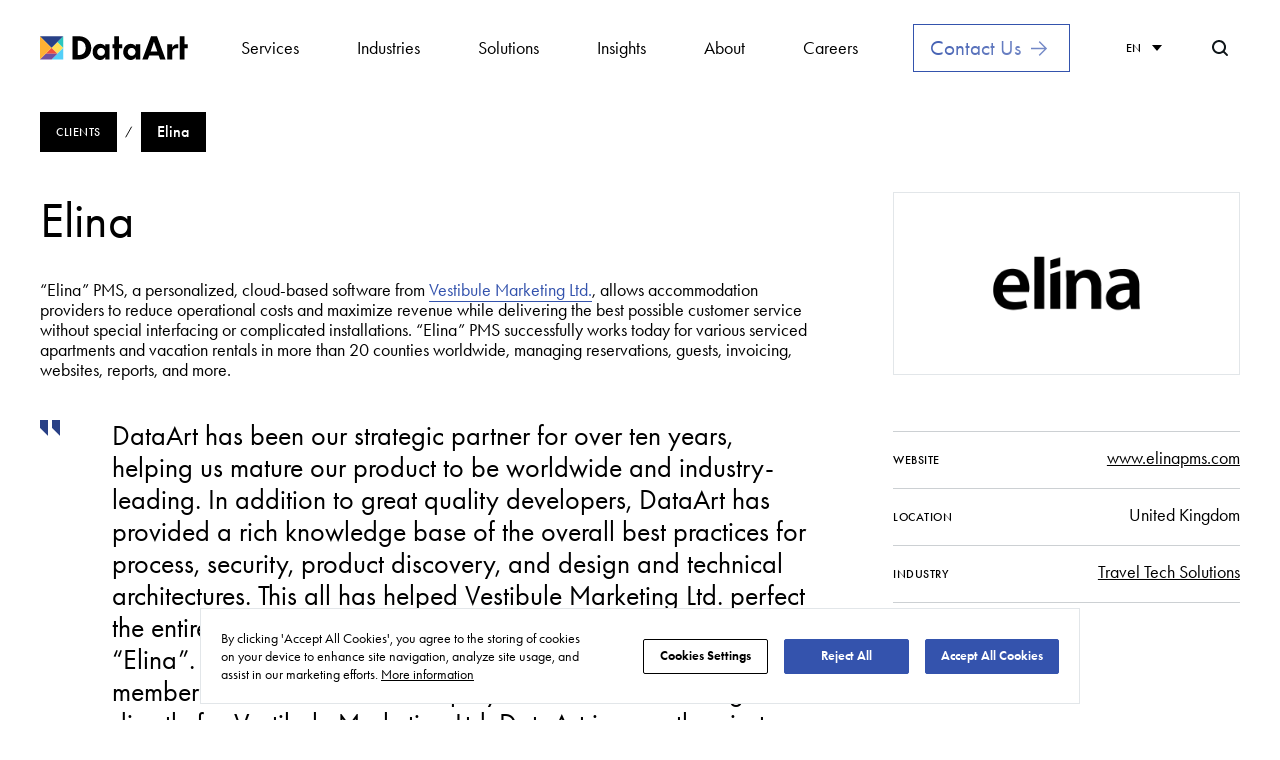

--- FILE ---
content_type: text/html
request_url: https://www.dataart.com/clients/elina
body_size: 24094
content:
<!doctype html>
<html lang="">
<head>
    <meta charset="utf-8" />
    <link rel="icon" href="/favicon.ico" />
    <meta name="viewport" content="width=device-width,initial-scale=1" />
    <meta name="description" content="DataArt helped maintain the core values of the product and successfully contributed to the qualitative improvement of the solution.">
    <meta property="og:image" content="https://websitesapi.dataart.com/media/vcod0xx1/default-meta-image-com.png">
    <meta property="og:url">
    <meta property="og:title" content="Elina | DataArt Client">
    <meta property="og:description" content="DataArt helped maintain the core values of the product and successfully contributed to the qualitative improvement of the solution.">
    <meta property="og:image:type" content="image/png">
    <meta property="og:image:width" content="1200">
    <meta property="og:image:height" content="630">
    <meta property="twitter:card" content="summary_large_image">
    <meta property="twitter:image" content="https://websitesapi.dataart.com/media/vcod0xx1/default-meta-image-com.png">
    <meta property="twitter:title" content="Elina | DataArt Client">
    <meta property="twitter:description" content="DataArt helped maintain the core values of the product and successfully contributed to the qualitative improvement of the solution.">
    <meta property="twitter:url">
    <meta property="msapplication-navbutton-color" content="#F9A322">
    <meta name="theme-color" content="#000000" />
    <link rel="manifest" href="/manifest.json" />
    <link rel="apple-touch-icon" sizes="180x180" href="/apple-touch-icon.png">
    <link rel="icon" type="image/png" sizes="32x32" href="/favicon-32x32.png">
    <link rel="icon" type="image/png" sizes="16x16" href="/favicon-16x16.png">
    <meta name="msapplication-TileColor" content="#da532c">
    <meta name="theme-color" content="#ffffff">
    <meta name="google-site-verification" content="OKVzXGiozQ03uR_g3uQ8p1HqpPLBsXyfRkDrY7a41cs" />
        <link rel="alternate" href="https://www.dataart.com/clients/elina" hreflang="en" />
        <link rel="alternate" href="https://www.dataart.com/de/clients/#" hreflang="de" />
        <link rel="alternate" href="https://www.dataart.com/es/clients/#" hreflang="es" />
        <link rel="alternate" href="https://www.dataart.com/clients/elina" hreflang="x-default" />
        <link rel="canonical" href="https://www.dataart.com/clients/elina" />
    <title>Elina | DataArt Client</title>
    <script nonce="8SCsdxewa" type="application/ld+json">{"@context":"http://schema.org","@type":"Organization","name":"","url":"https://www.dataart.com","logo":null,"contactPoint":[{"@type":"ContactPoint","telephone":"+1 (469) 730-0265","email":"sales@dataart.com","contactType":"","areaServed":"222 Las Colinas Blvd, Suite 1930N, Irving, TX 75039"},{"@type":"ContactPoint","telephone":"+1 (212) 378-4108","email":"New-York@dataart.com","contactType":"","areaServed":"475 Park Avenue South (between 31 & 32 streets) Floor 15, 10016"},{"@type":"ContactPoint","telephone":"+1 (212) 378-4108","email":"orlando@dataart.com","contactType":"","areaServed":"300 S. Orange Ave Orlando, FL 32801"},{"@type":"ContactPoint","telephone":"","email":"hr-MTY@dataart.com","contactType":"","areaServed":"Av Lázaro Cárdenas 2225-p3, Haciendas de La Sierra, 66260 San Pedro Garza García, N.L."},{"@type":"ContactPoint","telephone":"+44 (0) 20 7099 9464","email":"uk-sales@dataart.com","contactType":"","areaServed":"55 King William Street, 3rd floor, London, EC4R 9AD"},{"@type":"ContactPoint","telephone":"+41 (0) 415880158","email":"ch-sales@dataart.com","contactType":"","areaServed":"Chollerstrasse 4, 6302"},{"@type":"ContactPoint","telephone":"+49 (89) 745 390 23","email":"DE-Sales@dataart.com","contactType":"","areaServed":"Landshuter Allee 10, 80637"},{"@type":"ContactPoint","telephone":"+357 940 674 63","email":"hr-cyprus@dataart.com","contactType":"","areaServed":"Arch Makariou III & Kalogreon 4 corner, Nicolaides Sea View City, Block A-B, Office 901-902, 6016"},{"@type":"ContactPoint","telephone":"+371 686 21 230","email":"hr-riga@dataart.com","contactType":"","areaServed":"5, Vangažu str.,"},{"@type":"ContactPoint","telephone":"+ 48 (12) 251 83 13","email":"hr-krakow@dataart.com","contactType":"","areaServed":"Jana Dekerta 24, 30-703, Kraków"},{"@type":"ContactPoint","telephone":"+48 (78) 498 61 06","email":"careers.lodz@dataart.com","contactType":"","areaServed":"Gdańska 130, 90-001"},{"@type":"ContactPoint","telephone":"+48 (81) 454-6170","email":"hr-lublin@dataart.com","contactType":"","areaServed":"Tomasza Zana 39a, 20-601 Lublin, Polska"},{"@type":"ContactPoint","telephone":"+48 (81) 463 19 31","email":"hr-waw@dataart.com","contactType":"","areaServed":"Prosta 20 str., 00-850 — WeWork, Mennica Legacy Tower, 4th floor, office number 04-103"},{"@type":"ContactPoint","telephone":"+48 (71) 758 32 70","email":"hr-wroclaw@dataart.com","contactType":"","areaServed":"plac Grunwaldzki 23, 50-365"},{"@type":"ContactPoint","telephone":"+40 (740) 980 765","email":"cluj-office@dataart.com","contactType":"","areaServed":"Str. Victor Deleu 1, 400112"},{"@type":"ContactPoint","telephone":"+381 (63) 22 3262","email":"careers.beg@dataart.com","contactType":"","areaServed":"GTC Green Heart, Bulevar Milutina Milankovića, 11v, 2nd floor."},{"@type":"ContactPoint","telephone":"+381 (64) 8711180","email":"careers.beg@dataart.com","contactType":"","areaServed":"Trg mladenaca 5, Novi Sad 21000"},{"@type":"ContactPoint","telephone":"+359 (2) 905 11 60","email":"hr-sf@dataart.com","contactType":"","areaServed":"Promishlena zona Hladilnika, Srebarna St 2Б, 1407 Sofia, Bulgaria"},{"@type":"ContactPoint","telephone":"+359 (87) 812 14 86","email":"hr-vna@dataart.com","contactType":"","areaServed":"g.k. Vazrazhdane IV 76, 9020"},{"@type":"ContactPoint","telephone":"+380 (56) 787-0795","email":"hr-dp@dataart.com","contactType":"","areaServed":"7 Barrikadnaya St., Business Center «Fabrika», 2nd floor, 49044"},{"@type":"ContactPoint","telephone":"+38 096 444 36 84","email":"hr-kh@dataart.com","contactType":"","areaServed":"Bohdana Khmel'nyts'koho St, 24, 61001"},{"@type":"ContactPoint","telephone":"+380 (44) 593-97-68","email":"hr-kyiv@dataart.com","contactType":"","areaServed":"Khreschatyk str. 19 A, 01001"},{"@type":"ContactPoint","telephone":"+38 (032) 246 57 78","email":"hr-lviv@dataart.com","contactType":"","areaServed":"1 Smal-Stotskoho St., 79000"},{"@type":"ContactPoint","telephone":"+380 (48) 773-7288","email":"hr-od@dataart.com","contactType":"","areaServed":"1/20 Marazliivska St. Building D1, 5th floor, 65032"},{"@type":"ContactPoint","telephone":"+995 595 504 191","email":"","contactType":"","areaServed":"42 Shota Rustaveli Ave"},{"@type":"ContactPoint","telephone":"+374 (60) 509-797","email":"careers.yerevan@dataart.com","contactType":"","areaServed":"Paronyan 40, Dvin Business Plaza, 5-8 floors"},{"@type":"ContactPoint","telephone":"+7 (727) 339 1996","email":"hr-alm@dataart.com","contactType":"","areaServed":"280 Baizakova Street, Coworking center SmArt.Point "},{"@type":"ContactPoint","telephone":"+7 (727) 339 1996","email":"hr-ast@dataart.com","contactType":"","areaServed":"Business Centre Abu Dhabi Plaza, Syganak street 60/2, 12th floor, office 4."},{"@type":"ContactPoint","telephone":"+971 4 561 3771","email":"dubai-sales@dataart.com","contactType":"","areaServed":"JLT Cluster Y, Swiss Tower, 30th Floor"},{"@type":"ContactPoint","telephone":"","email":"careers.bengaluru@dataart.com","contactType":"","areaServed":"01A-101, First Floor, WeWork Prestige Cube Site No. 26, Laskar Hosur Road, Adugodi Bengaluru - 560030 IN"}],"sameAs":["https://www.facebook.com/DataArt","https://twitter.com/DataArt","https://dataart.medium.com","https://www.linkedin.com/company/dataart","https://www.youtube.com/channel/UCqES0rLVVXsij5_OPRj1sIg","https://github.com/DataArt"]}</script>
    <script nonce="8SCsdxewa" type="application/ld+json">{"@context":"http://schema.org","@type":"BreadcrumbList","itemListElement":[{"@type":"ListItem","position":1,"name":"Clients","item":"https://www.dataart.com/clients"},{"@type":"ListItem","position":2,"name":"Elina","item":"https://www.dataart.com/clients/elina"}]}</script>
    <script nonce="8SCsdxewa">
        window.INITIAL_STATE = {"id":27144,"lastModified":"2025-10-29T12:52:06.05Z","webpackKey":null,"metaTitle":"Elina | DataArt Client","metaDescription":"DataArt helped maintain the core values of the product and successfully contributed to the qualitative improvement of the solution.","canonical":"https://www.dataart.com/clients/elina","robots":"","metaPicture":{"name":"Default Meta Image Com","url":"/media/vcod0xx1/default-meta-image-com.png","type":"png","size":134706.0,"updatedAt":"27.01.2022","urlWebp":"/media/vcod0xx1/default-meta-image-com.png","alt":""},"detectedLanguage":{"iso":"en-US","title":"EN","fullTitle":"English","slug":""},"urlsByLocale":{"en":"https://www.dataart.com/clients/elina","de":"https://www.dataart.com/de/clients/#","es":"https://www.dataart.com/es/clients/#","x-default":"https://www.dataart.com/clients/elina"},"languages":[{"iso":"en-US","title":"EN","fullTitle":"English","slug":""},{"iso":"de","title":"DE","fullTitle":"German","slug":"de"},{"iso":"es","title":"ES","fullTitle":"Spanish","slug":"es"}],"error404":{"id":12363,"metaTitle":"404 Error","showFooterForm":false,"title":"404 Error","subtitle":"Page Not Found","description":"We are sorry, the page you are looking for cannot be found.\nYou may have typed the web address incorrectly, or the content you are looking for has moved to a new location.","alternativeDescription":"Sorry, the page you're looking for is not available in your language.</br>\nBut don't worry, <strong>we’ve got it <a href=\"{0}\">in English</a>!</strong>","button":{"id":"7804f4e1-1738-4476-9e5a-cf2bd9b761b7","title":"Contact Us","link":"/contact-us/","targetBlank":false},"relevantSectionTitle":"","relevantContent":[{"id":"8e9207b6-4a2b-4fcb-bd05-bbce8ec3c5c1","title":"Explore Our Services","link":"/services","targetBlank":false}],"dialoge":["Where did everything go?","I have no idea. It just disappeared.","I was hoping to find something here...","Maybe you'll be luckier next time.","It was here last time I checked...","And now it’s not. We're all looking for something here."],"allhotvacancies":null,"picture":{"name":"White Bg(Placeholder)","url":"/media/0aba4eeu/white-bg-placeholder.webp","type":"webp","size":1864.0,"updatedAt":"10.07.2024","urlWebp":"/media/0aba4eeu/white-bg-placeholder.webp?format=webp","alt":""}},"error500":{"id":12364,"metaTitle":"500 Error","showFooterForm":false,"title":"500 Error","subtitle":"Server Error","description":"We are sorry, your request failed because of an internal error or misconfiguration.\nTry to refresh the page. Feel free to contact us if the problem persists.","alternativeDescription":"","button":{"id":"de25eb0d-dd29-4cce-b6db-00fa493425d5","title":"Home Page","link":"/","targetBlank":false},"relevantSectionTitle":"","relevantContent":[],"dialoge":["Where did everything go?","I have no idea. It just disappeared.","I was hoping to find something here...","Maybe you'll be luckier next time.","It was here last time I checked...","And now it’s not. We're all looking for something here."],"allhotvacancies":null,"picture":null},"announcement":null,"microData":["{\"@context\":\"http://schema.org\",\"@type\":\"Organization\",\"name\":\"\",\"url\":\"https://www.dataart.com\",\"logo\":null,\"contactPoint\":[{\"@type\":\"ContactPoint\",\"telephone\":\"+1 (469) 730-0265\",\"email\":\"sales@dataart.com\",\"contactType\":\"\",\"areaServed\":\"222 Las Colinas Blvd, Suite 1930N, Irving, TX 75039\"},{\"@type\":\"ContactPoint\",\"telephone\":\"+1 (212) 378-4108\",\"email\":\"New-York@dataart.com\",\"contactType\":\"\",\"areaServed\":\"475 Park Avenue South (between 31 & 32 streets) Floor 15, 10016\"},{\"@type\":\"ContactPoint\",\"telephone\":\"+1 (212) 378-4108\",\"email\":\"orlando@dataart.com\",\"contactType\":\"\",\"areaServed\":\"300 S. Orange Ave Orlando, FL 32801\"},{\"@type\":\"ContactPoint\",\"telephone\":\"\",\"email\":\"hr-MTY@dataart.com\",\"contactType\":\"\",\"areaServed\":\"Av Lázaro Cárdenas 2225-p3, Haciendas de La Sierra, 66260 San Pedro Garza García, N.L.\"},{\"@type\":\"ContactPoint\",\"telephone\":\"+44 (0) 20 7099 9464\",\"email\":\"uk-sales@dataart.com\",\"contactType\":\"\",\"areaServed\":\"55 King William Street, 3rd floor, London, EC4R 9AD\"},{\"@type\":\"ContactPoint\",\"telephone\":\"+41 (0) 415880158\",\"email\":\"ch-sales@dataart.com\",\"contactType\":\"\",\"areaServed\":\"Chollerstrasse 4, 6302\"},{\"@type\":\"ContactPoint\",\"telephone\":\"+49 (89) 745 390 23\",\"email\":\"DE-Sales@dataart.com\",\"contactType\":\"\",\"areaServed\":\"Landshuter Allee 10, 80637\"},{\"@type\":\"ContactPoint\",\"telephone\":\"+357 940 674 63\",\"email\":\"hr-cyprus@dataart.com\",\"contactType\":\"\",\"areaServed\":\"Arch Makariou III & Kalogreon 4 corner, Nicolaides Sea View City, Block A-B, Office 901-902, 6016\"},{\"@type\":\"ContactPoint\",\"telephone\":\"+371 686 21 230\",\"email\":\"hr-riga@dataart.com\",\"contactType\":\"\",\"areaServed\":\"5, Vangažu str.,\"},{\"@type\":\"ContactPoint\",\"telephone\":\"+ 48 (12) 251 83 13\",\"email\":\"hr-krakow@dataart.com\",\"contactType\":\"\",\"areaServed\":\"Jana Dekerta 24, 30-703, Kraków\"},{\"@type\":\"ContactPoint\",\"telephone\":\"+48 (78) 498 61 06\",\"email\":\"careers.lodz@dataart.com\",\"contactType\":\"\",\"areaServed\":\"Gdańska 130, 90-001\"},{\"@type\":\"ContactPoint\",\"telephone\":\"+48 (81) 454-6170\",\"email\":\"hr-lublin@dataart.com\",\"contactType\":\"\",\"areaServed\":\"Tomasza Zana 39a, 20-601 Lublin, Polska\"},{\"@type\":\"ContactPoint\",\"telephone\":\"+48 (81) 463 19 31\",\"email\":\"hr-waw@dataart.com\",\"contactType\":\"\",\"areaServed\":\"Prosta 20 str., 00-850 — WeWork, Mennica Legacy Tower, 4th floor, office number 04-103\"},{\"@type\":\"ContactPoint\",\"telephone\":\"+48 (71) 758 32 70\",\"email\":\"hr-wroclaw@dataart.com\",\"contactType\":\"\",\"areaServed\":\"plac Grunwaldzki 23, 50-365\"},{\"@type\":\"ContactPoint\",\"telephone\":\"+40 (740) 980 765\",\"email\":\"cluj-office@dataart.com\",\"contactType\":\"\",\"areaServed\":\"Str. Victor Deleu 1, 400112\"},{\"@type\":\"ContactPoint\",\"telephone\":\"+381 (63) 22 3262\",\"email\":\"careers.beg@dataart.com\",\"contactType\":\"\",\"areaServed\":\"GTC Green Heart, Bulevar Milutina Milankovića, 11v, 2nd floor.\"},{\"@type\":\"ContactPoint\",\"telephone\":\"+381 (64) 8711180\",\"email\":\"careers.beg@dataart.com\",\"contactType\":\"\",\"areaServed\":\"Trg mladenaca 5, Novi Sad 21000\"},{\"@type\":\"ContactPoint\",\"telephone\":\"+359 (2) 905 11 60\",\"email\":\"hr-sf@dataart.com\",\"contactType\":\"\",\"areaServed\":\"Promishlena zona Hladilnika, Srebarna St 2Б, 1407 Sofia, Bulgaria\"},{\"@type\":\"ContactPoint\",\"telephone\":\"+359 (87) 812 14 86\",\"email\":\"hr-vna@dataart.com\",\"contactType\":\"\",\"areaServed\":\"g.k. Vazrazhdane IV 76, 9020\"},{\"@type\":\"ContactPoint\",\"telephone\":\"+380 (56) 787-0795\",\"email\":\"hr-dp@dataart.com\",\"contactType\":\"\",\"areaServed\":\"7 Barrikadnaya St., Business Center «Fabrika», 2nd floor, 49044\"},{\"@type\":\"ContactPoint\",\"telephone\":\"+38 096 444 36 84\",\"email\":\"hr-kh@dataart.com\",\"contactType\":\"\",\"areaServed\":\"Bohdana Khmel'nyts'koho St, 24, 61001\"},{\"@type\":\"ContactPoint\",\"telephone\":\"+380 (44) 593-97-68\",\"email\":\"hr-kyiv@dataart.com\",\"contactType\":\"\",\"areaServed\":\"Khreschatyk str. 19 A, 01001\"},{\"@type\":\"ContactPoint\",\"telephone\":\"+38 (032) 246 57 78\",\"email\":\"hr-lviv@dataart.com\",\"contactType\":\"\",\"areaServed\":\"1 Smal-Stotskoho St., 79000\"},{\"@type\":\"ContactPoint\",\"telephone\":\"+380 (48) 773-7288\",\"email\":\"hr-od@dataart.com\",\"contactType\":\"\",\"areaServed\":\"1/20 Marazliivska St. Building D1, 5th floor, 65032\"},{\"@type\":\"ContactPoint\",\"telephone\":\"+995 595 504 191\",\"email\":\"\",\"contactType\":\"\",\"areaServed\":\"42 Shota Rustaveli Ave\"},{\"@type\":\"ContactPoint\",\"telephone\":\"+374 (60) 509-797\",\"email\":\"careers.yerevan@dataart.com\",\"contactType\":\"\",\"areaServed\":\"Paronyan 40, Dvin Business Plaza, 5-8 floors\"},{\"@type\":\"ContactPoint\",\"telephone\":\"+7 (727) 339 1996\",\"email\":\"hr-alm@dataart.com\",\"contactType\":\"\",\"areaServed\":\"280 Baizakova Street, Coworking center SmArt.Point \"},{\"@type\":\"ContactPoint\",\"telephone\":\"+7 (727) 339 1996\",\"email\":\"hr-ast@dataart.com\",\"contactType\":\"\",\"areaServed\":\"Business Centre Abu Dhabi Plaza, Syganak street 60/2, 12th floor, office 4.\"},{\"@type\":\"ContactPoint\",\"telephone\":\"+971 4 561 3771\",\"email\":\"dubai-sales@dataart.com\",\"contactType\":\"\",\"areaServed\":\"JLT Cluster Y, Swiss Tower, 30th Floor\"},{\"@type\":\"ContactPoint\",\"telephone\":\"\",\"email\":\"careers.bengaluru@dataart.com\",\"contactType\":\"\",\"areaServed\":\"01A-101, First Floor, WeWork Prestige Cube Site No. 26, Laskar Hosur Road, Adugodi Bengaluru - 560030 IN\"}],\"sameAs\":[\"https://www.facebook.com/DataArt\",\"https://twitter.com/DataArt\",\"https://dataart.medium.com\",\"https://www.linkedin.com/company/dataart\",\"https://www.youtube.com/channel/UCqES0rLVVXsij5_OPRj1sIg\",\"https://github.com/DataArt\"]}","{\"@context\":\"http://schema.org\",\"@type\":\"BreadcrumbList\",\"itemListElement\":[{\"@type\":\"ListItem\",\"position\":1,\"name\":\"Clients\",\"item\":\"https://www.dataart.com/clients\"},{\"@type\":\"ListItem\",\"position\":2,\"name\":\"Elina\",\"item\":\"https://www.dataart.com/clients/elina\"}]}","","","",null],"redirect":null,"noFollow":false,"teamPages":"","landingSourceUrl":null,"landingLastUpdateDate":"0001-01-01T00:00:00","presalesHubAlias":"client"};
        window.INITIAL_STATE.recaptchaKey = '6LeHRL8UAAAAAFBIGAOhlVIm-TcDqaEthrKEX3Qf';
        window.INITIAL_STATE.recaptchaFormKey = 'g-recaptcha-response';
    </script>


    <link href="/static/css/main.css" rel="stylesheet">
    <script nonce="8SCsdxewa" src="https://cdn.cookielaw.org/consent/c7566341-6473-4163-8660-493cd64e9f66/otSDKStub.js" type="text/javascript" charset="UTF-8" data-domain-script="c7566341-6473-4163-8660-493cd64e9f66"></script>
    

        <meta name="contentType" content="Client" />

</head>
<body>
    <div id="root"></div>
    <noscript>
        <p>Join DataArt — a global software engineering company offering remote, hybrid, and onsite career opportunities. With a people-first culture, international presence, and a strong focus on flexibility, growth, and inclusion, we help tech professionals thrive worldwide.</p>
    </noscript>


    <script nonce="8SCsdxewa">!function (e) { function r(r) { for (var a, n, c = r[0], i = r[1], u = r[2], s = 0, f = []; s < c.length; s++)n = c[s], Object.prototype.hasOwnProperty.call(o, n) && o[n] && f.push(o[n][0]), o[n] = 0; for (a in i) Object.prototype.hasOwnProperty.call(i, a) && (e[a] = i[a]); for (y && y(r); f.length;)f.shift()(); return l.push.apply(l, u || []), t() } function t() { for (var e, r = 0; r < l.length; r++) { for (var t = l[r], a = !0, n = 1; n < t.length; n++) { var i = t[n]; 0 !== o[i] && (a = !1) } a && (l.splice(r--, 1), e = c(c.s = t[0])) } return e } var a = {}, n = { 23: 0 }, o = { 23: 0 }, l = []; function c(r) { if (a[r]) return a[r].exports; var t = a[r] = { i: r, l: !1, exports: {} }; return e[r].call(t.exports, t, t.exports, c), t.l = !0, t.exports } c.e = function (e) { var r = []; n[e] ? r.push(n[e]) : 0 !== n[e] && { 0: 1, 1: 1, 2: 1, 4: 1, 5: 1, 6: 1, 7: 1, 8: 1, 25: 1, 26: 1, 27: 1, 28: 1, 29: 1, 30: 1, 31: 1, 32: 1, 33: 1, 34: 1, 35: 1, 36: 1, 37: 1, 38: 1, 39: 1, 40: 1, 41: 1, 42: 1, 43: 1, 44: 1, 45: 1, 46: 1, 47: 1, 48: 1, 49: 1, 50: 1 }[e] && r.push(n[e] = new Promise((function (r, t) { for (var a = "static/css/" + ({ 10: "reactPlayerDailyMotion", 11: "reactPlayerFacebook", 12: "reactPlayerFilePlayer", 13: "reactPlayerKaltura", 14: "reactPlayerMixcloud", 15: "reactPlayerMux", 16: "reactPlayerPreview", 17: "reactPlayerSoundCloud", 18: "reactPlayerStreamable", 19: "reactPlayerTwitch", 20: "reactPlayerVidyard", 21: "reactPlayerVimeo", 22: "reactPlayerWistia" }[e] || e) + ".chunk.css", o = c.p + a, l = document.getElementsByTagName("link"), i = 0; i < l.length; i++) { var u = (y = l[i]).getAttribute("data-href") || y.getAttribute("href"); if ("stylesheet" === y.rel && (u === a || u === o)) return r() } var s = document.getElementsByTagName("style"); for (i = 0; i < s.length; i++) { var y; if ((u = (y = s[i]).getAttribute("data-href")) === a || u === o) return r() } var f = document.createElement("link"); f.rel = "stylesheet", f.type = "text/css", f.onload = r, f.onerror = function (r) { var a = r && r.target && r.target.src || o, l = new Error("Loading CSS chunk " + e + " failed.\n(" + a + ")"); l.code = "CSS_CHUNK_LOAD_FAILED", l.request = a, delete n[e], f.parentNode.removeChild(f), t(l) }, f.href = o, document.getElementsByTagName("head")[0].appendChild(f) })).then((function () { n[e] = 0 }))); var t = o[e]; if (0 !== t) if (t) r.push(t[2]); else { var a = new Promise((function (r, a) { t = o[e] = [r, a] })); r.push(t[2] = a); var l, i = document.createElement("script"); i.charset = "utf-8", i.timeout = 120, c.nc && i.setAttribute("nonce", c.nc), i.src = function (e) { return c.p + "static/js/" + ({ 10: "reactPlayerDailyMotion", 11: "reactPlayerFacebook", 12: "reactPlayerFilePlayer", 13: "reactPlayerKaltura", 14: "reactPlayerMixcloud", 15: "reactPlayerMux", 16: "reactPlayerPreview", 17: "reactPlayerSoundCloud", 18: "reactPlayerStreamable", 19: "reactPlayerTwitch", 20: "reactPlayerVidyard", 21: "reactPlayerVimeo", 22: "reactPlayerWistia" }[e] || e) + ".chunk.js" }(e); var u = new Error; l = function (r) { i.onerror = i.onload = null, clearTimeout(s); var t = o[e]; if (0 !== t) { if (t) { var a = r && ("load" === r.type ? "missing" : r.type), n = r && r.target && r.target.src; u.message = "Loading chunk " + e + " failed.\n(" + a + ": " + n + ")", u.name = "ChunkLoadError", u.type = a, u.request = n, t[1](u) } o[e] = void 0 } }; var s = setTimeout((function () { l({ type: "timeout", target: i }) }), 12e4); i.onerror = i.onload = l, document.head.appendChild(i) } return Promise.all(r) }, c.m = e, c.c = a, c.d = function (e, r, t) { c.o(e, r) || Object.defineProperty(e, r, { enumerable: !0, get: t }) }, c.r = function (e) { "undefined" != typeof Symbol && Symbol.toStringTag && Object.defineProperty(e, Symbol.toStringTag, { value: "Module" }), Object.defineProperty(e, "__esModule", { value: !0 }) }, c.t = function (e, r) { if (1 & r && (e = c(e)), 8 & r) return e; if (4 & r && "object" == typeof e && e && e.__esModule) return e; var t = Object.create(null); if (c.r(t), Object.defineProperty(t, "default", { enumerable: !0, value: e }), 2 & r && "string" != typeof e) for (var a in e) c.d(t, a, function (r) { return e[r] }.bind(null, a)); return t }, c.n = function (e) { var r = e && e.__esModule ? function () { return e.default } : function () { return e }; return c.d(r, "a", r), r }, c.o = function (e, r) { return Object.prototype.hasOwnProperty.call(e, r) }, c.p = "/", c.oe = function (e) { throw console.error(e), e }; var i = this["webpackJsonpdata_art-com"] = this["webpackJsonpdata_art-com"] || [], u = i.push.bind(i); i.push = r, i = i.slice(); for (var s = 0; s < i.length; s++)r(i[s]); var y = u; t() }([])</script>
    <script nonce="8SCsdxewa" src="/static/js/main.js"></script>
    <script nonce="8SCsdxewa" type='text/javascript'>
        piAId = '883403';

        piCId = '';

        piHostname = 'lp.dataart.com';

        (function () {

            function async_load() { var s = document.createElement('script'); s.type = 'text/javascript'; s.src = ('https:' == document.location.protocol ? 'https://' : 'http://') + piHostname + '/pd.js'; var c = document.getElementsByTagName('script')[0]; c.parentNode.insertBefore(s, c); }
            if (window.attachEvent) { window.attachEvent('onload', async_load); }

            else { window.addEventListener('load', async_load, false); }

        })();
    </script>
    <script nonce="8SCsdxewa" type="text/javascript">
            (function(i,s,o,g,r,a,m){i['SLScoutObject']=r;i[r]=i[r]||function(){{{}

        {     (i[r].q=i[r].q||[]).push(arguments)}
        {}}},i[r].l=1*new Date();a=s.createElement(o),
            m=s.getElementsByTagName(o)[0];a.async=1;a.src=g;m.parentNode.insertBefore(a,m)
            })(window,document,'script','https://scout-cdn.salesloft.com/sl.js','slscout');
            slscout(["init", "eyJ0eXAiOiJKV1QiLCJhbGciOiJIUzI1NiJ9.eyJ0IjoxMDk4ODR9.xQwoJCujyHrRnXG1EN5NxENS1Gs4X3SAB6NG4FHsZnU"]);
    </script>
</body>
</html>

--- FILE ---
content_type: text/html; charset=utf-8
request_url: https://www.google.com/recaptcha/api2/anchor?ar=1&k=6LeHRL8UAAAAAFBIGAOhlVIm-TcDqaEthrKEX3Qf&co=aHR0cHM6Ly93d3cuZGF0YWFydC5jb206NDQz&hl=en&type=image&v=PoyoqOPhxBO7pBk68S4YbpHZ&theme=light&size=invisible&badge=bottomright&anchor-ms=20000&execute-ms=30000&cb=u3owl7sm1lj8
body_size: 49470
content:
<!DOCTYPE HTML><html dir="ltr" lang="en"><head><meta http-equiv="Content-Type" content="text/html; charset=UTF-8">
<meta http-equiv="X-UA-Compatible" content="IE=edge">
<title>reCAPTCHA</title>
<style type="text/css">
/* cyrillic-ext */
@font-face {
  font-family: 'Roboto';
  font-style: normal;
  font-weight: 400;
  font-stretch: 100%;
  src: url(//fonts.gstatic.com/s/roboto/v48/KFO7CnqEu92Fr1ME7kSn66aGLdTylUAMa3GUBHMdazTgWw.woff2) format('woff2');
  unicode-range: U+0460-052F, U+1C80-1C8A, U+20B4, U+2DE0-2DFF, U+A640-A69F, U+FE2E-FE2F;
}
/* cyrillic */
@font-face {
  font-family: 'Roboto';
  font-style: normal;
  font-weight: 400;
  font-stretch: 100%;
  src: url(//fonts.gstatic.com/s/roboto/v48/KFO7CnqEu92Fr1ME7kSn66aGLdTylUAMa3iUBHMdazTgWw.woff2) format('woff2');
  unicode-range: U+0301, U+0400-045F, U+0490-0491, U+04B0-04B1, U+2116;
}
/* greek-ext */
@font-face {
  font-family: 'Roboto';
  font-style: normal;
  font-weight: 400;
  font-stretch: 100%;
  src: url(//fonts.gstatic.com/s/roboto/v48/KFO7CnqEu92Fr1ME7kSn66aGLdTylUAMa3CUBHMdazTgWw.woff2) format('woff2');
  unicode-range: U+1F00-1FFF;
}
/* greek */
@font-face {
  font-family: 'Roboto';
  font-style: normal;
  font-weight: 400;
  font-stretch: 100%;
  src: url(//fonts.gstatic.com/s/roboto/v48/KFO7CnqEu92Fr1ME7kSn66aGLdTylUAMa3-UBHMdazTgWw.woff2) format('woff2');
  unicode-range: U+0370-0377, U+037A-037F, U+0384-038A, U+038C, U+038E-03A1, U+03A3-03FF;
}
/* math */
@font-face {
  font-family: 'Roboto';
  font-style: normal;
  font-weight: 400;
  font-stretch: 100%;
  src: url(//fonts.gstatic.com/s/roboto/v48/KFO7CnqEu92Fr1ME7kSn66aGLdTylUAMawCUBHMdazTgWw.woff2) format('woff2');
  unicode-range: U+0302-0303, U+0305, U+0307-0308, U+0310, U+0312, U+0315, U+031A, U+0326-0327, U+032C, U+032F-0330, U+0332-0333, U+0338, U+033A, U+0346, U+034D, U+0391-03A1, U+03A3-03A9, U+03B1-03C9, U+03D1, U+03D5-03D6, U+03F0-03F1, U+03F4-03F5, U+2016-2017, U+2034-2038, U+203C, U+2040, U+2043, U+2047, U+2050, U+2057, U+205F, U+2070-2071, U+2074-208E, U+2090-209C, U+20D0-20DC, U+20E1, U+20E5-20EF, U+2100-2112, U+2114-2115, U+2117-2121, U+2123-214F, U+2190, U+2192, U+2194-21AE, U+21B0-21E5, U+21F1-21F2, U+21F4-2211, U+2213-2214, U+2216-22FF, U+2308-230B, U+2310, U+2319, U+231C-2321, U+2336-237A, U+237C, U+2395, U+239B-23B7, U+23D0, U+23DC-23E1, U+2474-2475, U+25AF, U+25B3, U+25B7, U+25BD, U+25C1, U+25CA, U+25CC, U+25FB, U+266D-266F, U+27C0-27FF, U+2900-2AFF, U+2B0E-2B11, U+2B30-2B4C, U+2BFE, U+3030, U+FF5B, U+FF5D, U+1D400-1D7FF, U+1EE00-1EEFF;
}
/* symbols */
@font-face {
  font-family: 'Roboto';
  font-style: normal;
  font-weight: 400;
  font-stretch: 100%;
  src: url(//fonts.gstatic.com/s/roboto/v48/KFO7CnqEu92Fr1ME7kSn66aGLdTylUAMaxKUBHMdazTgWw.woff2) format('woff2');
  unicode-range: U+0001-000C, U+000E-001F, U+007F-009F, U+20DD-20E0, U+20E2-20E4, U+2150-218F, U+2190, U+2192, U+2194-2199, U+21AF, U+21E6-21F0, U+21F3, U+2218-2219, U+2299, U+22C4-22C6, U+2300-243F, U+2440-244A, U+2460-24FF, U+25A0-27BF, U+2800-28FF, U+2921-2922, U+2981, U+29BF, U+29EB, U+2B00-2BFF, U+4DC0-4DFF, U+FFF9-FFFB, U+10140-1018E, U+10190-1019C, U+101A0, U+101D0-101FD, U+102E0-102FB, U+10E60-10E7E, U+1D2C0-1D2D3, U+1D2E0-1D37F, U+1F000-1F0FF, U+1F100-1F1AD, U+1F1E6-1F1FF, U+1F30D-1F30F, U+1F315, U+1F31C, U+1F31E, U+1F320-1F32C, U+1F336, U+1F378, U+1F37D, U+1F382, U+1F393-1F39F, U+1F3A7-1F3A8, U+1F3AC-1F3AF, U+1F3C2, U+1F3C4-1F3C6, U+1F3CA-1F3CE, U+1F3D4-1F3E0, U+1F3ED, U+1F3F1-1F3F3, U+1F3F5-1F3F7, U+1F408, U+1F415, U+1F41F, U+1F426, U+1F43F, U+1F441-1F442, U+1F444, U+1F446-1F449, U+1F44C-1F44E, U+1F453, U+1F46A, U+1F47D, U+1F4A3, U+1F4B0, U+1F4B3, U+1F4B9, U+1F4BB, U+1F4BF, U+1F4C8-1F4CB, U+1F4D6, U+1F4DA, U+1F4DF, U+1F4E3-1F4E6, U+1F4EA-1F4ED, U+1F4F7, U+1F4F9-1F4FB, U+1F4FD-1F4FE, U+1F503, U+1F507-1F50B, U+1F50D, U+1F512-1F513, U+1F53E-1F54A, U+1F54F-1F5FA, U+1F610, U+1F650-1F67F, U+1F687, U+1F68D, U+1F691, U+1F694, U+1F698, U+1F6AD, U+1F6B2, U+1F6B9-1F6BA, U+1F6BC, U+1F6C6-1F6CF, U+1F6D3-1F6D7, U+1F6E0-1F6EA, U+1F6F0-1F6F3, U+1F6F7-1F6FC, U+1F700-1F7FF, U+1F800-1F80B, U+1F810-1F847, U+1F850-1F859, U+1F860-1F887, U+1F890-1F8AD, U+1F8B0-1F8BB, U+1F8C0-1F8C1, U+1F900-1F90B, U+1F93B, U+1F946, U+1F984, U+1F996, U+1F9E9, U+1FA00-1FA6F, U+1FA70-1FA7C, U+1FA80-1FA89, U+1FA8F-1FAC6, U+1FACE-1FADC, U+1FADF-1FAE9, U+1FAF0-1FAF8, U+1FB00-1FBFF;
}
/* vietnamese */
@font-face {
  font-family: 'Roboto';
  font-style: normal;
  font-weight: 400;
  font-stretch: 100%;
  src: url(//fonts.gstatic.com/s/roboto/v48/KFO7CnqEu92Fr1ME7kSn66aGLdTylUAMa3OUBHMdazTgWw.woff2) format('woff2');
  unicode-range: U+0102-0103, U+0110-0111, U+0128-0129, U+0168-0169, U+01A0-01A1, U+01AF-01B0, U+0300-0301, U+0303-0304, U+0308-0309, U+0323, U+0329, U+1EA0-1EF9, U+20AB;
}
/* latin-ext */
@font-face {
  font-family: 'Roboto';
  font-style: normal;
  font-weight: 400;
  font-stretch: 100%;
  src: url(//fonts.gstatic.com/s/roboto/v48/KFO7CnqEu92Fr1ME7kSn66aGLdTylUAMa3KUBHMdazTgWw.woff2) format('woff2');
  unicode-range: U+0100-02BA, U+02BD-02C5, U+02C7-02CC, U+02CE-02D7, U+02DD-02FF, U+0304, U+0308, U+0329, U+1D00-1DBF, U+1E00-1E9F, U+1EF2-1EFF, U+2020, U+20A0-20AB, U+20AD-20C0, U+2113, U+2C60-2C7F, U+A720-A7FF;
}
/* latin */
@font-face {
  font-family: 'Roboto';
  font-style: normal;
  font-weight: 400;
  font-stretch: 100%;
  src: url(//fonts.gstatic.com/s/roboto/v48/KFO7CnqEu92Fr1ME7kSn66aGLdTylUAMa3yUBHMdazQ.woff2) format('woff2');
  unicode-range: U+0000-00FF, U+0131, U+0152-0153, U+02BB-02BC, U+02C6, U+02DA, U+02DC, U+0304, U+0308, U+0329, U+2000-206F, U+20AC, U+2122, U+2191, U+2193, U+2212, U+2215, U+FEFF, U+FFFD;
}
/* cyrillic-ext */
@font-face {
  font-family: 'Roboto';
  font-style: normal;
  font-weight: 500;
  font-stretch: 100%;
  src: url(//fonts.gstatic.com/s/roboto/v48/KFO7CnqEu92Fr1ME7kSn66aGLdTylUAMa3GUBHMdazTgWw.woff2) format('woff2');
  unicode-range: U+0460-052F, U+1C80-1C8A, U+20B4, U+2DE0-2DFF, U+A640-A69F, U+FE2E-FE2F;
}
/* cyrillic */
@font-face {
  font-family: 'Roboto';
  font-style: normal;
  font-weight: 500;
  font-stretch: 100%;
  src: url(//fonts.gstatic.com/s/roboto/v48/KFO7CnqEu92Fr1ME7kSn66aGLdTylUAMa3iUBHMdazTgWw.woff2) format('woff2');
  unicode-range: U+0301, U+0400-045F, U+0490-0491, U+04B0-04B1, U+2116;
}
/* greek-ext */
@font-face {
  font-family: 'Roboto';
  font-style: normal;
  font-weight: 500;
  font-stretch: 100%;
  src: url(//fonts.gstatic.com/s/roboto/v48/KFO7CnqEu92Fr1ME7kSn66aGLdTylUAMa3CUBHMdazTgWw.woff2) format('woff2');
  unicode-range: U+1F00-1FFF;
}
/* greek */
@font-face {
  font-family: 'Roboto';
  font-style: normal;
  font-weight: 500;
  font-stretch: 100%;
  src: url(//fonts.gstatic.com/s/roboto/v48/KFO7CnqEu92Fr1ME7kSn66aGLdTylUAMa3-UBHMdazTgWw.woff2) format('woff2');
  unicode-range: U+0370-0377, U+037A-037F, U+0384-038A, U+038C, U+038E-03A1, U+03A3-03FF;
}
/* math */
@font-face {
  font-family: 'Roboto';
  font-style: normal;
  font-weight: 500;
  font-stretch: 100%;
  src: url(//fonts.gstatic.com/s/roboto/v48/KFO7CnqEu92Fr1ME7kSn66aGLdTylUAMawCUBHMdazTgWw.woff2) format('woff2');
  unicode-range: U+0302-0303, U+0305, U+0307-0308, U+0310, U+0312, U+0315, U+031A, U+0326-0327, U+032C, U+032F-0330, U+0332-0333, U+0338, U+033A, U+0346, U+034D, U+0391-03A1, U+03A3-03A9, U+03B1-03C9, U+03D1, U+03D5-03D6, U+03F0-03F1, U+03F4-03F5, U+2016-2017, U+2034-2038, U+203C, U+2040, U+2043, U+2047, U+2050, U+2057, U+205F, U+2070-2071, U+2074-208E, U+2090-209C, U+20D0-20DC, U+20E1, U+20E5-20EF, U+2100-2112, U+2114-2115, U+2117-2121, U+2123-214F, U+2190, U+2192, U+2194-21AE, U+21B0-21E5, U+21F1-21F2, U+21F4-2211, U+2213-2214, U+2216-22FF, U+2308-230B, U+2310, U+2319, U+231C-2321, U+2336-237A, U+237C, U+2395, U+239B-23B7, U+23D0, U+23DC-23E1, U+2474-2475, U+25AF, U+25B3, U+25B7, U+25BD, U+25C1, U+25CA, U+25CC, U+25FB, U+266D-266F, U+27C0-27FF, U+2900-2AFF, U+2B0E-2B11, U+2B30-2B4C, U+2BFE, U+3030, U+FF5B, U+FF5D, U+1D400-1D7FF, U+1EE00-1EEFF;
}
/* symbols */
@font-face {
  font-family: 'Roboto';
  font-style: normal;
  font-weight: 500;
  font-stretch: 100%;
  src: url(//fonts.gstatic.com/s/roboto/v48/KFO7CnqEu92Fr1ME7kSn66aGLdTylUAMaxKUBHMdazTgWw.woff2) format('woff2');
  unicode-range: U+0001-000C, U+000E-001F, U+007F-009F, U+20DD-20E0, U+20E2-20E4, U+2150-218F, U+2190, U+2192, U+2194-2199, U+21AF, U+21E6-21F0, U+21F3, U+2218-2219, U+2299, U+22C4-22C6, U+2300-243F, U+2440-244A, U+2460-24FF, U+25A0-27BF, U+2800-28FF, U+2921-2922, U+2981, U+29BF, U+29EB, U+2B00-2BFF, U+4DC0-4DFF, U+FFF9-FFFB, U+10140-1018E, U+10190-1019C, U+101A0, U+101D0-101FD, U+102E0-102FB, U+10E60-10E7E, U+1D2C0-1D2D3, U+1D2E0-1D37F, U+1F000-1F0FF, U+1F100-1F1AD, U+1F1E6-1F1FF, U+1F30D-1F30F, U+1F315, U+1F31C, U+1F31E, U+1F320-1F32C, U+1F336, U+1F378, U+1F37D, U+1F382, U+1F393-1F39F, U+1F3A7-1F3A8, U+1F3AC-1F3AF, U+1F3C2, U+1F3C4-1F3C6, U+1F3CA-1F3CE, U+1F3D4-1F3E0, U+1F3ED, U+1F3F1-1F3F3, U+1F3F5-1F3F7, U+1F408, U+1F415, U+1F41F, U+1F426, U+1F43F, U+1F441-1F442, U+1F444, U+1F446-1F449, U+1F44C-1F44E, U+1F453, U+1F46A, U+1F47D, U+1F4A3, U+1F4B0, U+1F4B3, U+1F4B9, U+1F4BB, U+1F4BF, U+1F4C8-1F4CB, U+1F4D6, U+1F4DA, U+1F4DF, U+1F4E3-1F4E6, U+1F4EA-1F4ED, U+1F4F7, U+1F4F9-1F4FB, U+1F4FD-1F4FE, U+1F503, U+1F507-1F50B, U+1F50D, U+1F512-1F513, U+1F53E-1F54A, U+1F54F-1F5FA, U+1F610, U+1F650-1F67F, U+1F687, U+1F68D, U+1F691, U+1F694, U+1F698, U+1F6AD, U+1F6B2, U+1F6B9-1F6BA, U+1F6BC, U+1F6C6-1F6CF, U+1F6D3-1F6D7, U+1F6E0-1F6EA, U+1F6F0-1F6F3, U+1F6F7-1F6FC, U+1F700-1F7FF, U+1F800-1F80B, U+1F810-1F847, U+1F850-1F859, U+1F860-1F887, U+1F890-1F8AD, U+1F8B0-1F8BB, U+1F8C0-1F8C1, U+1F900-1F90B, U+1F93B, U+1F946, U+1F984, U+1F996, U+1F9E9, U+1FA00-1FA6F, U+1FA70-1FA7C, U+1FA80-1FA89, U+1FA8F-1FAC6, U+1FACE-1FADC, U+1FADF-1FAE9, U+1FAF0-1FAF8, U+1FB00-1FBFF;
}
/* vietnamese */
@font-face {
  font-family: 'Roboto';
  font-style: normal;
  font-weight: 500;
  font-stretch: 100%;
  src: url(//fonts.gstatic.com/s/roboto/v48/KFO7CnqEu92Fr1ME7kSn66aGLdTylUAMa3OUBHMdazTgWw.woff2) format('woff2');
  unicode-range: U+0102-0103, U+0110-0111, U+0128-0129, U+0168-0169, U+01A0-01A1, U+01AF-01B0, U+0300-0301, U+0303-0304, U+0308-0309, U+0323, U+0329, U+1EA0-1EF9, U+20AB;
}
/* latin-ext */
@font-face {
  font-family: 'Roboto';
  font-style: normal;
  font-weight: 500;
  font-stretch: 100%;
  src: url(//fonts.gstatic.com/s/roboto/v48/KFO7CnqEu92Fr1ME7kSn66aGLdTylUAMa3KUBHMdazTgWw.woff2) format('woff2');
  unicode-range: U+0100-02BA, U+02BD-02C5, U+02C7-02CC, U+02CE-02D7, U+02DD-02FF, U+0304, U+0308, U+0329, U+1D00-1DBF, U+1E00-1E9F, U+1EF2-1EFF, U+2020, U+20A0-20AB, U+20AD-20C0, U+2113, U+2C60-2C7F, U+A720-A7FF;
}
/* latin */
@font-face {
  font-family: 'Roboto';
  font-style: normal;
  font-weight: 500;
  font-stretch: 100%;
  src: url(//fonts.gstatic.com/s/roboto/v48/KFO7CnqEu92Fr1ME7kSn66aGLdTylUAMa3yUBHMdazQ.woff2) format('woff2');
  unicode-range: U+0000-00FF, U+0131, U+0152-0153, U+02BB-02BC, U+02C6, U+02DA, U+02DC, U+0304, U+0308, U+0329, U+2000-206F, U+20AC, U+2122, U+2191, U+2193, U+2212, U+2215, U+FEFF, U+FFFD;
}
/* cyrillic-ext */
@font-face {
  font-family: 'Roboto';
  font-style: normal;
  font-weight: 900;
  font-stretch: 100%;
  src: url(//fonts.gstatic.com/s/roboto/v48/KFO7CnqEu92Fr1ME7kSn66aGLdTylUAMa3GUBHMdazTgWw.woff2) format('woff2');
  unicode-range: U+0460-052F, U+1C80-1C8A, U+20B4, U+2DE0-2DFF, U+A640-A69F, U+FE2E-FE2F;
}
/* cyrillic */
@font-face {
  font-family: 'Roboto';
  font-style: normal;
  font-weight: 900;
  font-stretch: 100%;
  src: url(//fonts.gstatic.com/s/roboto/v48/KFO7CnqEu92Fr1ME7kSn66aGLdTylUAMa3iUBHMdazTgWw.woff2) format('woff2');
  unicode-range: U+0301, U+0400-045F, U+0490-0491, U+04B0-04B1, U+2116;
}
/* greek-ext */
@font-face {
  font-family: 'Roboto';
  font-style: normal;
  font-weight: 900;
  font-stretch: 100%;
  src: url(//fonts.gstatic.com/s/roboto/v48/KFO7CnqEu92Fr1ME7kSn66aGLdTylUAMa3CUBHMdazTgWw.woff2) format('woff2');
  unicode-range: U+1F00-1FFF;
}
/* greek */
@font-face {
  font-family: 'Roboto';
  font-style: normal;
  font-weight: 900;
  font-stretch: 100%;
  src: url(//fonts.gstatic.com/s/roboto/v48/KFO7CnqEu92Fr1ME7kSn66aGLdTylUAMa3-UBHMdazTgWw.woff2) format('woff2');
  unicode-range: U+0370-0377, U+037A-037F, U+0384-038A, U+038C, U+038E-03A1, U+03A3-03FF;
}
/* math */
@font-face {
  font-family: 'Roboto';
  font-style: normal;
  font-weight: 900;
  font-stretch: 100%;
  src: url(//fonts.gstatic.com/s/roboto/v48/KFO7CnqEu92Fr1ME7kSn66aGLdTylUAMawCUBHMdazTgWw.woff2) format('woff2');
  unicode-range: U+0302-0303, U+0305, U+0307-0308, U+0310, U+0312, U+0315, U+031A, U+0326-0327, U+032C, U+032F-0330, U+0332-0333, U+0338, U+033A, U+0346, U+034D, U+0391-03A1, U+03A3-03A9, U+03B1-03C9, U+03D1, U+03D5-03D6, U+03F0-03F1, U+03F4-03F5, U+2016-2017, U+2034-2038, U+203C, U+2040, U+2043, U+2047, U+2050, U+2057, U+205F, U+2070-2071, U+2074-208E, U+2090-209C, U+20D0-20DC, U+20E1, U+20E5-20EF, U+2100-2112, U+2114-2115, U+2117-2121, U+2123-214F, U+2190, U+2192, U+2194-21AE, U+21B0-21E5, U+21F1-21F2, U+21F4-2211, U+2213-2214, U+2216-22FF, U+2308-230B, U+2310, U+2319, U+231C-2321, U+2336-237A, U+237C, U+2395, U+239B-23B7, U+23D0, U+23DC-23E1, U+2474-2475, U+25AF, U+25B3, U+25B7, U+25BD, U+25C1, U+25CA, U+25CC, U+25FB, U+266D-266F, U+27C0-27FF, U+2900-2AFF, U+2B0E-2B11, U+2B30-2B4C, U+2BFE, U+3030, U+FF5B, U+FF5D, U+1D400-1D7FF, U+1EE00-1EEFF;
}
/* symbols */
@font-face {
  font-family: 'Roboto';
  font-style: normal;
  font-weight: 900;
  font-stretch: 100%;
  src: url(//fonts.gstatic.com/s/roboto/v48/KFO7CnqEu92Fr1ME7kSn66aGLdTylUAMaxKUBHMdazTgWw.woff2) format('woff2');
  unicode-range: U+0001-000C, U+000E-001F, U+007F-009F, U+20DD-20E0, U+20E2-20E4, U+2150-218F, U+2190, U+2192, U+2194-2199, U+21AF, U+21E6-21F0, U+21F3, U+2218-2219, U+2299, U+22C4-22C6, U+2300-243F, U+2440-244A, U+2460-24FF, U+25A0-27BF, U+2800-28FF, U+2921-2922, U+2981, U+29BF, U+29EB, U+2B00-2BFF, U+4DC0-4DFF, U+FFF9-FFFB, U+10140-1018E, U+10190-1019C, U+101A0, U+101D0-101FD, U+102E0-102FB, U+10E60-10E7E, U+1D2C0-1D2D3, U+1D2E0-1D37F, U+1F000-1F0FF, U+1F100-1F1AD, U+1F1E6-1F1FF, U+1F30D-1F30F, U+1F315, U+1F31C, U+1F31E, U+1F320-1F32C, U+1F336, U+1F378, U+1F37D, U+1F382, U+1F393-1F39F, U+1F3A7-1F3A8, U+1F3AC-1F3AF, U+1F3C2, U+1F3C4-1F3C6, U+1F3CA-1F3CE, U+1F3D4-1F3E0, U+1F3ED, U+1F3F1-1F3F3, U+1F3F5-1F3F7, U+1F408, U+1F415, U+1F41F, U+1F426, U+1F43F, U+1F441-1F442, U+1F444, U+1F446-1F449, U+1F44C-1F44E, U+1F453, U+1F46A, U+1F47D, U+1F4A3, U+1F4B0, U+1F4B3, U+1F4B9, U+1F4BB, U+1F4BF, U+1F4C8-1F4CB, U+1F4D6, U+1F4DA, U+1F4DF, U+1F4E3-1F4E6, U+1F4EA-1F4ED, U+1F4F7, U+1F4F9-1F4FB, U+1F4FD-1F4FE, U+1F503, U+1F507-1F50B, U+1F50D, U+1F512-1F513, U+1F53E-1F54A, U+1F54F-1F5FA, U+1F610, U+1F650-1F67F, U+1F687, U+1F68D, U+1F691, U+1F694, U+1F698, U+1F6AD, U+1F6B2, U+1F6B9-1F6BA, U+1F6BC, U+1F6C6-1F6CF, U+1F6D3-1F6D7, U+1F6E0-1F6EA, U+1F6F0-1F6F3, U+1F6F7-1F6FC, U+1F700-1F7FF, U+1F800-1F80B, U+1F810-1F847, U+1F850-1F859, U+1F860-1F887, U+1F890-1F8AD, U+1F8B0-1F8BB, U+1F8C0-1F8C1, U+1F900-1F90B, U+1F93B, U+1F946, U+1F984, U+1F996, U+1F9E9, U+1FA00-1FA6F, U+1FA70-1FA7C, U+1FA80-1FA89, U+1FA8F-1FAC6, U+1FACE-1FADC, U+1FADF-1FAE9, U+1FAF0-1FAF8, U+1FB00-1FBFF;
}
/* vietnamese */
@font-face {
  font-family: 'Roboto';
  font-style: normal;
  font-weight: 900;
  font-stretch: 100%;
  src: url(//fonts.gstatic.com/s/roboto/v48/KFO7CnqEu92Fr1ME7kSn66aGLdTylUAMa3OUBHMdazTgWw.woff2) format('woff2');
  unicode-range: U+0102-0103, U+0110-0111, U+0128-0129, U+0168-0169, U+01A0-01A1, U+01AF-01B0, U+0300-0301, U+0303-0304, U+0308-0309, U+0323, U+0329, U+1EA0-1EF9, U+20AB;
}
/* latin-ext */
@font-face {
  font-family: 'Roboto';
  font-style: normal;
  font-weight: 900;
  font-stretch: 100%;
  src: url(//fonts.gstatic.com/s/roboto/v48/KFO7CnqEu92Fr1ME7kSn66aGLdTylUAMa3KUBHMdazTgWw.woff2) format('woff2');
  unicode-range: U+0100-02BA, U+02BD-02C5, U+02C7-02CC, U+02CE-02D7, U+02DD-02FF, U+0304, U+0308, U+0329, U+1D00-1DBF, U+1E00-1E9F, U+1EF2-1EFF, U+2020, U+20A0-20AB, U+20AD-20C0, U+2113, U+2C60-2C7F, U+A720-A7FF;
}
/* latin */
@font-face {
  font-family: 'Roboto';
  font-style: normal;
  font-weight: 900;
  font-stretch: 100%;
  src: url(//fonts.gstatic.com/s/roboto/v48/KFO7CnqEu92Fr1ME7kSn66aGLdTylUAMa3yUBHMdazQ.woff2) format('woff2');
  unicode-range: U+0000-00FF, U+0131, U+0152-0153, U+02BB-02BC, U+02C6, U+02DA, U+02DC, U+0304, U+0308, U+0329, U+2000-206F, U+20AC, U+2122, U+2191, U+2193, U+2212, U+2215, U+FEFF, U+FFFD;
}

</style>
<link rel="stylesheet" type="text/css" href="https://www.gstatic.com/recaptcha/releases/PoyoqOPhxBO7pBk68S4YbpHZ/styles__ltr.css">
<script nonce="7dFDEXlYsQjMVEj0crWgDA" type="text/javascript">window['__recaptcha_api'] = 'https://www.google.com/recaptcha/api2/';</script>
<script type="text/javascript" src="https://www.gstatic.com/recaptcha/releases/PoyoqOPhxBO7pBk68S4YbpHZ/recaptcha__en.js" nonce="7dFDEXlYsQjMVEj0crWgDA">
      
    </script></head>
<body><div id="rc-anchor-alert" class="rc-anchor-alert"></div>
<input type="hidden" id="recaptcha-token" value="[base64]">
<script type="text/javascript" nonce="7dFDEXlYsQjMVEj0crWgDA">
      recaptcha.anchor.Main.init("[\x22ainput\x22,[\x22bgdata\x22,\x22\x22,\[base64]/[base64]/[base64]/KE4oMTI0LHYsdi5HKSxMWihsLHYpKTpOKDEyNCx2LGwpLFYpLHYpLFQpKSxGKDE3MSx2KX0scjc9ZnVuY3Rpb24obCl7cmV0dXJuIGx9LEM9ZnVuY3Rpb24obCxWLHYpe04odixsLFYpLFZbYWtdPTI3OTZ9LG49ZnVuY3Rpb24obCxWKXtWLlg9KChWLlg/[base64]/[base64]/[base64]/[base64]/[base64]/[base64]/[base64]/[base64]/[base64]/[base64]/[base64]\\u003d\x22,\[base64]\\u003d\\u003d\x22,\x22GMO9ISc5wp01w71PwonCuRnDiRLCrsOJbXZQZ8O7WQ/DoFQ3OF06wrvDtsOiEgd6WcKde8Kgw5Iew4LDoMOWw7F2ICUfMUp/[base64]/DoRlXfy3ComHDtsK8CSrDnVJsw5LCk8O9w7rCjmVew6BRAGzCqzVXw6jDjcOXDMOPWT09IlfCpCvCjsOdwrvDgcORwrnDpMOfwrRQw7XCssOyZgAywq91wqHCt0zDmMO8w4ZffMO1w6EMG8Kqw6ttw4QVLm/Ds8KSDsOmbcODwrfDuMOEwqV+R0U+w6LDhV5ZQkPCr8O3NSl/worDj8KHwrwFRcOmMn1JEsK2HsOywpbCtMKvDsKzwrvDt8K8ZMKOIsOieRdfw6QwYyARf8OmP1R8ShzCu8KFw6oQeVBfJ8Kiw7zCkTcPDh5GCcKFw7XCncOmwqTDmsKwBsONw7XDmcKbaWjCmMORw5XCm8K2woBYbcOYwpTCp0XDvzPCusOKw6XDkU/Dg2w8CHwKw6E8BcOyKsK9w6lNw6gOwrfDisOUw549w7HDnE4Vw6obZ8K+PzvDrh5Ew6hnwqprRz7DphQ2wqM7cMOAwrYHCsORwps1w6FbY8KCQX46N8KBFMKbQFggw41/eXXDlsO7FcK/w5/[base64]/CpmPCssO3U1ojDMKADMKCDBQAYsObKcOcS8K4IsOKFQYoFlshd8OXHwgsXibDs0Brw5lUXy1fTcOMaX3Cs3FNw6B7w5hfaHpLw5DCgMKgaG5owplfw79xw4LDninDvVvDhsKSZgrCo1/[base64]/CkgjCm3RmZgQ4w67CqyYTwrPCn8O/worDiU8+wq8+LxXCgwJowqfDucOmEXbCusOGWSDCvjDCs8Oww5DCkMKBwpzDlMOubUTDncKGLS0HDsK/wqDDtRYoTUwdZ8KzCcKQfX/CuH/CosOBJWfCo8KbBcOOTcOZwpdKPsOXXsOYGyV8PsKXwq0OX1LDl8OhfMO8OcODTmfChMOew7HClMOeD2fDsDdjw6ARw4HDp8KZw5BTwq5hw5jCjsO3wowTw4gKw6Ymw5TCosKowpvDmTzDicKmDBrDrn/CoSzDkhPCpsO2PsOcM8Onw6bCkcK2QDvCoMO8w441Pk/[base64]/AMO7wr7DpMOpwoBBwpfChEzDrsOzR8KlRn4YcGLClMOIw5rDr8KiwrXCqh7Du2gIw4c6ScOjwpHDjizDtcOMbMOfBWHDq8O2IV1gwr/[base64]/PcKdwookCHl5w6Fxw7TCh8O9wpUYw4ArK2UsKRLDqMKNKMKfw7jCt8KtwqIKwpsNV8KwIyXDpMOkw5rCl8OBw6o1JMKdfxXClsKpwr/DhXBlbsOaEXfDtCPDqsKvBEs4woUcMcO9w4rCgDlYJ0hHwqvDjSPDscKBw73CqRnCtMOjEhnDgVYUw5l3w5zCm2rDqMO1wr/CqsK5QHkNDMONe3Udw6zDu8OPdAsRw44vwrTCm8KHbXAlJcOjwp85CMKqEgMXw6LDpcOLwrptZ8OeT8K0wooMw5kGS8OXw4Mcw6fClsOQC2DCiMKPw7w4woBZw4HCiMKuCnphJcO/KMKFOXfDrS/[base64]/DmRtFL1LCtsO6BcKowqNBRmxdTMKlP8OeADtBQXfDuMOgeF5nw5JMwpoMIMKnw73Dn8OKEcOyw6QMdcOEwr/DvnfDsBVCOFxOdsOhw7UUw5dKZkpOw4DDpVDCi8OjLMOGQgDCkMKhw5obw4gUWMONLmvClV/CvMOawolRRcKmSF0hw7fClcOew7xow5vDr8KJd8OjKxRLwq9FCltmwrpVwpfCuwPDng3CnMOGwofDusKGUD/DncK6cERNw4DCihANw6YRfy1Kw4zChcKUw4jCiMKSJMKYwr/ChMO8fsOTUMOtOsOewoo7Y8OJGcK9JMOUFUDCs1bChTXCnMOKB0TCoMKjQAzCqcOdDsOQT8KWRcKnwofDqD7Cu8OOwqc/AcK7ScO+BGImYsOgw5PCmMKNw7ohwq/DnBXCu8O/HgfDnsKWeXAmwqLCm8KBwqg8wpHCgCzCrMOsw6FgwrnCosKkdcK7w50iUGwgJ1DDuMKPNcKPwrLCvlHCh8KkwrjCucKfwpjDrCkCAhHCikzClnIBGVVYw7ErfMKzSlwPw6XDuw7DkFPDmMKhHsKTw6E2ccKbw5DCtUTDrXddw5zDvcOiJXcXw4/Cqnt3JMKiFFDCnMKlZsOAw5giw402w586w5vDqD/Ci8K1w4UOw6vCp8KMw6dVKjfCuSrChcOvw4QPw5HCmmbDn8O1wp/[base64]/DhUvDsMOdwp3CqMOdC8K8CcK2YcKaw43DmMOIRMKow7fChsOJwqknSkTDk3nDv3JWw51tLMKVwqN0dcOZw6gqZsKCGcOnwpIjw6dlaj/ClcKoYSvDtgLDoB3CiMK3HMOZwrMWwrnDgBFOYEsrw4FewoYKa8K2XE3DtTxIfHbDrsKZwphiRMK4QsOkwpVaccKnw7VCBlQlwrDDr8KFJGXDkMO5wr/[base64]/[base64]/[base64]/wqXDkcOzbcOQw5TChlMfwpdCe8KTw6rDmsOpBHMowpTDhWXCv8OLAjXDsMOFwrXDhMOswoLDrzXDocKSw6TCkUwBQ1I9SidMMcKsPmkdVgRzBBfCpBXDqhVww5XDoz4iesOSw64CwrLCiwHDgCnDhcKswrEhAUMxV8O8dzDCuMO/OiTDjMOdw5xuwrE1G8Osw4xLXsO/cCN/QMKXwpjDtTF+w4zChRnDgWLCsn3CncOawox+w7bCiwvDpjJ5w6slw53DgMOLwoE1Qg7DvcKvcwpQTE5Nwql3ZXTCuMOpecKfH1FvwoxlwqRRO8KVFMOWw5jDg8Kaw5DDoyI6X8K/[base64]/CgHrCgFzCgsOgw6kgwotuQMOCw5XCtSJow5RZOQQ1wpJfBlACTGdQwqRyFsK0QMKEQ1MzR8KLRjfCs2XCoCfDiMKtwoXCrcKmwrhGwqMpScObSsOqAQR+woVOwodVLxzDgsOrL0RXw4jDlGvClAPCiU/[base64]/DvjfCpMKNNMOywp4mScO1asOjHcKJbcOeHVLCvBUCCsKHQMO7XzVsw5HCtcO+wqxQC8O0RSPDvMO5w7vDsFcrYcKrwqEbwoV/w4nCqWZDG8OowrwzBcO0w7JYXR53wq7Dq8KAPsOIwqjCl8KsesK9NB3CisOrwohWw4fDpMKCwoPDuMK1acOmICoXw5Q1Z8KuZsKKdCEbw4QebiXCqFNPHQg+w4PCp8KqwqJ0wrrDj8OfdxnCpHzCk8KJDcOrw5/[base64]/CnEYWwoDDrsOYUcO+B8OKwrHCtcKZQcOtwq9mw73DqcKRMT0Ywq3Cgjtvw4NVLmpZw6rDryvCu13DgsOWeB/DhsOda2VEdzkqwrAANzwFeMO4enRzDV4UcwloFcOcLcO9KcKpMsK+w6EvRcODM8OuLljDqcKEWjzClQnDkcObdMOtUHxxTcK7aAnCicOAVMO8w5t2QsO4a1/DqW85WMKtwq/[base64]/WsK4IsKse8Oaw79wwrHCkQRNPsKHMsKZw77ClcKGwo7DlsKwX8KIw67CjcOXw6vChsK0w6QDwq9TVgMYG8Kpw7vDp8OPBGpWKAE9w7wDMgPCncOhDMObw5rDm8OJw6TDt8OgAsO6Ag7Dp8KHA8OHWX/DrcKSwpkkwpjDnMOQwrXDoBHCjEHDrMKbXyvDqFLDlVdkwo7CusK2w7E1wrLCmMKKFMK+woHCrMKHwqhsf8Ksw5nDpSfDmEPCr33DmATDpcO0V8KewrfDkcOCwqLDi8OAw4PDtHHCn8OhC8OtXRrCucOAKcKNw6gFW09PKcO1XMKqawsEeRzDgcKZwo/Ck8OnwoQrw7ENOjPDqyfDklLCqMO0wqDDnhc1w5VsSRUxw7nDoh3Dmw1GPVLDnxoPw5XDsEHClMK/wrfDoBPCucOww7tOw4w1wqpnwqzDlMKNw7TCvT11NDhyCDtMwpzDnMOZwqPCj8Oiw5vDplrCjzscQCVPGMK8JlXDhQFZw4/CrsKYJ8OjwqNDW8KhwozCrMKLwqQfw5bDqcODw6DDtMKiYsKiThjCi8KYw73CgR3DjGvDr8KTwrTDkgJ/wp5uw6hZwrbDp8ONXSIZWyfDsMO/PTLCscOrwobCnGIqw6PDilDDgcKHwp7Cs2TCmxwvLFMuwonDg2fCh1hZW8O5wp8/AwDDsT4zZMKtwpjDqnN3wqTCo8O0dmTCi3zCscOVRsO0PD7DhMKDMW8bHTRea0Rhw5DCtgTDnWxEwq/DvHHCiUp3XsKHwrrCilfCgmkjw6nCh8O8ChbCtcOWIsODc00kMAXCvygbw74kwr7DszvDnRB2wqHDvMKkTsKAE8KNwqrDmcKlwrgtD8OrdcO0KlzCnFvDnQcxIh3CgsOdwokNd3tcw6bDtXA3XynCmkgUacK2WE9nw5PCjzbCglo/[base64]/w77CpcKNwoPCuQnDlx03VUgALnBkAETDgVLDiMOdwp3CjcKDB8OUwrbCv8O6eGPDm1rDr3PCl8O0C8OZwpTDiMKXw4LDm8OuLxVIwqpWwqTDg3UowqXCncOzw6Y+w71kwqXCucKlUzzDs07DkcOdwoU0w40pYsKNw7nCr1bDvsKFwq/CgsOyfEHCrsOMw4TDi3TCo8KIejfDk3AjwpDCl8KWwqdkGsORw6nDlER4w7Bkw7XCqMOFaMKbHzHCisKMRXTDryUjwobCojk0wo5owoEhTHLDmEoRw41Ywos/w5ZmwpVcw5BsK2nDlEfCv8KDw4fCjsKMw4MDw48RwqNOwrrCiMO+Kwo/w5Mywro5wqDCoSLDlsOOJMKgA2XDhFFWcsOCemlbVcK2wrjDkS/CtyAmw41Qwq/DisKOwpMZZ8KGw650w6kDIjwzwpRvKkZEwqvDjjLChsOdMsOfQMOkK0NuWTRMw5LCmMOTwpo/[base64]/Ch1NiF8KmwqLCt8OsasOnZcKnT1HDoMKqw7sHw6xiwoh0a8ORw5dTw6nCosKTGsK/KV/CvcKvw47DlsK0dMObJcOQw4UJwro8TkoZwrbDicO5wrTCgjPDmsOPw498w7/[base64]/w6h+wpHCqMOWSsK5OxJhFgzCkMKFwp8twqHDnsKrwpUhXRtqABdhw6sQZcKDw4A6ecKgSi0ewqjDp8Ogwp/Dgm9kw6IjwrnCizbDkBpgDMKOw6bDnsKkwpRTMyXDmiTDgsKXwrhywr5rwrBrw5gMwpkSaFPDpTNfYxwIMcKkSXvDlcOxAkvCpXUsOWhcw5sHwo3CmXUGwqhUMjzCtDNWw6jDgxg2w6vDlmrDpCkEJsOqw6HDpUtrworDrW1hwolHN8K3D8K+KcK4XMKGacK/LnlUw5dzw6TCnBc/Sw4SwonDq8KvLj4AwqrDvUFewoQRw57DjR3Cg3vDtyTDpcOMF8KHw6V+w5Eaw4g6fMOWwo3Clg4bKMOeLW/DiWTCkcOkeUDCsQpNVx1macKidh04wo0wwpvDlXRKw67DhsKew5/CjxgzF8KVwo3DlMOIwpJ0wqgYUkEBdCzCjCXDugnDi2/Cs8OePcKNwonCtwbDpnkfw7k3BsKtFQjDqcKnw5rCkMOSNcKRXkNAw6xvw58/w41qw4IKbcKZVCETcW1IdsOQSHrCrsOLwrdLwrnCpFNXw5Yow7ovw4ZJCzFBYxw8P8OtIVDCtm7CuMOLfXQsw7DDscOcwpICw63DuhI1Qzpqw4TCjcKpScOKDsK5wrFCSkHCvQrCvWpywrp3McKIw7PDgcKcK8K/V0LDkMO2ZcKWJsK5NX/CtsOtw4DCnB7Duy1PwooQRsKEwoECw43CisO0GzjCo8Omw5slNx4ew4VhZzRSw7M4cMKdwpbChsOpQ05oDxzDv8Odw5zClU/DrsOzUMK+dWrDqsKRUmzCsCNkAAFybsK2wrfDlcKPwrDDgTEcc8KMJVfCjk4OwpZPwqDCk8KVVjJzI8OLOsO0cknCvTPDuMOTFHt8Y1Q0wovCik3DgGLCjyfDu8O7HcKOCsKew4nDvMOdOhpCwoLCucOqER1Mw6TDvcOuwojDhsK2a8Knfmduw7wtwoc9wovDlcO/wogQC1jCkMKOw4daVSgfwrMNB8KGSifCqlx/UUhQw41NQcOBYcKgw7cEw7kADsKsfit1wq5SwoTDksKsejp/[base64]/woVjw6bDv1puV8OTfRMqOl/Ci0LDqWNawrhnw4/[base64]/VsOOR8KzS8O5Ckc6woQYw7HDvsOnw77DqcK4wrMCwqPDlcKSZcOzdsOMDV3CmmTCnknClis4wqTCl8O4w7ctwo7Cu8KaAsOGwoRgw6XCq8O/w5HCmsKjw4fCuXbCkXfDrEdEO8K8A8ObbAMLwotIwo1dworDj8OhKUHDmGxmMsKvFBLDih4FMsOIwoHCoMOKwp3CksObHk3DuMOjw7ctw6bDqnPDjxkMwqTDvFE4woTCjMO8QsKQwprDjMOALjc+wpfClU8jMMOowpIJW8Obw5MQBEBAIMOWbcKYE0/DvQRswp50w6DDoMOTwoISTcOmw6nCnsODw7jDt2PDvUZCwoXCh8OGw4fDhsOfesKUwoArIVhPb8O5w7jCvTpaZDrCo8OcZ1Jew6rDjz5Zw7peecKXCcKlXsOPQToBH8Ohw4jCghE2w7AtbcKnw7hJK0vCi8O5wp/CtMONYcOCRH/DgDAow6M7w4lVGTvCqcKWLsO/w7ETZMOxTU3CpMO8wrvCiAsnw6ZSR8KXwqhnfcK+cWFKw6A+wq3CusOYwptFwp8xw5EUYXrCo8KnwovCnsO1wpgmKMOmw6PDmXElwrXDt8Opwq/DqXsVEsOSwqwnJgR6NcO0w7rDlsK0wpJBbSJqwpUEw4vCgSTCmB98IcOmw63Cu1TCscKbfMKoTsO9wpMQwrJKNQQtw6/CqEDCtMOdEMOVw4p/[base64]/Cj8OQRcONwo/CpCoWC8OiUmfCgw5/w7PDvSjDqFQZVsKrw5AIw4jDvVZnZELDjsKSw6UzNsKww4LCpcONesOuwp4sXwvDrnvDpSoxw6/CsHwXesK5GyPDrwl1wqdIaMK6YMKzDcOUABszwrA4wq1Aw6ohw7pow57Dj1AeSm8dHsKkw7ciGsOcwoHDhcOUTcKAw7jDiyBfR8OCXcK/aVLCpAhdw5tow5rCvkhRYVtqw6/Ct2IAw612O8OjKcO7XwAqKCJGwpLCpUZVwpjCl2/[base64]/RgzCn8KDF3jCtMOqw7QQw5Rfw6s7IcOrSMOUw6QJw7/CsizCiMKLwqbDlcOtOzRHwpEoBMOcUcK7UMOdSMOnciXCiyQawq/DmcOEwrLCvkNXScK6VUwecMOww40nwrRDM3/DtQtkw6VtwpPCh8KQw7JVBsOOwq/[base64]/Dqiomw5LDnVDCh1zChUZUEcKTwqXCklB0w4/CqxZCwrrClnHCjcOOAHg6wpjCicKJw53DuHbDqcOmBMO+dg5NMmJCbcOMwrjDgHtwaDXDjcKNwrfDgsKhe8KHw5JCT2XCtsKYTwEHwr7ClcOzw4Vpw544w5/[base64]/CgMKbQgHDqz7Djz8Jwq7Cn0bCscO+SMOjwrYRdcOoBjJ8w48tfcOOLBEbSVdUw67ClMKew6LCgGUSHcOBwrBRGhfDlkUJB8OxeMK9w4wcwpFBwrJyw7jDpMK9MsObacK+wqbDo0/Du0AawpjDu8KzL8OEFcO/DsOTFcOROcKQWMKGIQR0YsONCC5qEmIRwq5dO8OEw6fCiMOiwofCvlnDvDHCtMOPQcKcRVduwpEcMz4pXMKMw4sjJcOOw6/CssOsNlEAS8KwwrrCrFRAwoXCnw/Cpi0gw6d6FiITw7XDtmpKbWPCqQF2w6PCrXfCtHUVw7lJFcOLw6XDvh7DiMKww4QjwprCkWJpwqZIX8OyXsKIQcKEVkPDtQRFVwo4EcODCSgpw5XCo3rDgMKnw77Cs8KYcDVxw5YCw4tafXEhw5DDqA7CgMKRMmjCkDvCo3/CuMKsQGc/[base64]/wplGY8OlDAMsw77DqnY3HQF9CwXDnRfDnjg7VgHCnMOCw7p2UMK9CR5pw7M3V8OgwpAlw4LDgi4LfcOwwph+d8OhwqUZQ1V5w4M3woEbwq/CicK8w6TDvUpUw7ssw4vDngQdXcO3woBZGMKXMk/CsnTDkxkecsKmHk/DnyE3P8KvBMOew4XCiT/[base64]/DnsO+TR0sBh7CokXCuyXCj3wbb8Okd8OWXnXChkLDoS3Dq0bDisOmV8Ozwq7CoMOXwqkrJjzDjsKBCMO9wpTDpsKBFcKtTQ55RFbCtcOdLsO3GHw0w6phw5/Dsy8pw7HDssOtwoA+w4JzTG4pXV50wrIyw4rCjXpoWsKZw5LDu3EKIgXDiBpRFMKrbsOXaDDDkMOWwoQUBsKyIn5/w5VgwozDjcO5ViLDjW3CnsKFQERTw5zCpcKpwojCisK/wrfDrGQwwpXDmD7Cr8OXQ1tgfD4uwrbCp8K3w7jCp8KFwpJoeVFtchsGwoXDimrDpknDucOhw5XDh8KyEXbDkkjCucOEw5nDg8K/wpE+MRLCiBUdFT/Cs8O+NWvChXXDm8OcwrPCpnABeRBGw4HDq3fCuhBNL3tjw4PDqi14Chs6FsOeScOVNljDlsOAGMK4w4o/ajc/wp7CncKGOsK7Lnk6GsODwrHCiBrCmQkwwpLDsMKLwrTCvMOlwpvCqcK3wph9w6zDkcKUfsKRwrfCplRcwpYeDm/CqsKPwq7DncObO8Kda1zCq8KnSEDCqBnDosKNw5toLcKSwp7CgU3CicKBNg9FKcOJZsKswpXCqMK9wr8vw6nCp0hCwp/CscKTw5QZMMOibMOuSWrDj8OOUcKpwqEbFGAdWsOLw75CwqFwLMOAKsKAw43CpQjCucKDNMOiLFHDgMO9QcKUb8OEw6t+wrDCl8OAcwwhScOqbhtHw6d9w4RZe3kca8OWFQAqesKLPTzDlHjClcKnw5hCw5/CvcKHw7PCusK9SHACwo5kd8KzRB/[base64]/w6TCkxY6QcOyUsOew6h3w7dbZ1XCv8K6worDgxsYw4fCkF1qw4nDs0YOwp7Dq39Rwqc4PBjCs2TDpcOCwoTCqMKfw6lyw4XCocOYSmPDkMKhT8KTwpdQwrApw6HCsRULwp4ZwqzDmTZTw4jDmMOUwrtbaAvDmlw3w6rCokfDs3rCksO3OMKgbMK7wrPCjsKFwpXCusK/IMOQwr3CrsKqw6VPw5xGZCA1UWQkBMKXahnDp8O8WcK6w64nFAFXw5BLVcOlMcKvS8OSw4IOwqd5PcOswpF/YcOcw78EwoxOecOzBcOUIMOWSkVLwrnCr1rDocKbwrPCmMKjW8Kyb28SHgwTb1xxwq4eH1/[base64]/CisK2wrU4CsO2IyVkw4/CvHrCvznCp2XCisKiwqFsUMOvwr3CusKoRsKTwqdDw6DCj27DvsO/[base64]/CvgURPRzDjWNieygBEcKbQMKfw7AjwrMhw4PDkSZZw6EywrbCmTjDvMKXw6XDhMOBV8K0w4NwwpY/N3ZdQsOnw7AVwpfDuMKMwobDlW7DnsOeTSEGaMOGLgBfB1MgDzfDiBUrw6fCr0gGLsKOM8Otw5LCsGrCvXZmwrQ1TcOOEi90wpJPO0PDssKLw6x2wrx1UHbDkHAmX8KIw6ViL8OFHknCscOiwq/CtifCmcOow4FXw6Rme8K6NsK0w6vDncKLSCTCncOuw6/CgcOoHAbCtw/CpyxewrlhwovChcO5ShXDlSvDqsK1KSzDmMOIwopGNcOXw5ciw5goGQgRXsKQMW/CjcO/w6xPw5zCp8KPw4k+Mh/DgWHCkg40w5VhwqASEio9w5NyRDbDgSEnw4jDpsK7fDhXwrZkw6U0wrTDuh7CoBbCksOCw5XDusO4KQNiV8Kyw7PDrzXDpGo2GcOKA8ODw7wmIsOFwrPCv8Kuwr7DsMOFN1ZtNAXDj1jDr8Omwp3CjSMuw6zCtsOeH0XCiMK2YcOWOMOCwq3DkC/CqgJ4ZG3CikgbwpLDgnJQY8K0SMO/NyXDl03CmEATS8OgQMK4wpPCmVU+w5rCv8Kaw6x/OTDDmGFtLhTDvTwBwqHDklPCgWLCuglVwoUqwrXCnVhTPGo3d8K0NzQjccOuwoUDwqVgw4IJwoVbYS3DgFlUO8OfXMKVw4jCmMOzw6/CnmQ9U8ONw54pd8O9FEoRRkt8wqk4wo1ywpfDmcKvHsO6w53DgcOgbkYMHHjDjcOdwrYUw5lIwr7DtjnCo8OLwqlnwr7CswHCgcOCCUMMeXvDv8KxDxg3w5HCvwfChsO7wqNIEVp9wowhI8O/ZsO2wrxVwqU2PMO6wo3CvsKWRMKDwrtbRAHCsV4eEsKDKULCoDocw4PCk1gRw5NlE8KvdUjDuizDisOVQnfDnVZiwpkJUcKCWMOuQ35/[base64]/ChcOUw7Jrw51qwrs/eB3Dik3CpRA+w6/DhsOAZcO+e1oxwos4wq7CqcK0w7LCtcKlw6zCvsK3wo9tw68ZIDQ1wpA1csOFw6bDmBdBGhIRccOLwrXDg8OuFkPDqhzDjQ9iP8KIw63Dl8KAwqzCoVprwqvCpsOYKMO2wpMZdC/CpcO8cS0bwq7Dsx/Dm2FfwpVhWlFHVTrDnl3DlcO/[base64]/DjcKzWcOxwpRfwpg+w77CiD9zw4TDqkzDhcOJw4gqMC1Xw7nCinsFwqsresKjw5/Dq3F/w4PCmsOfAsKwXGPDoSnCqyVQwodqw5dlCsOdVkd5wqTCssOSwp/DtMO1wp/[base64]/CrcK4w5IBMU89V8KlIQ3Cj8OYO0nCusKJe8Knf33Dth0sZsK3w5rCmgLDvcOPDUUwwoMmwqdOwqF9IXMQwqF8w77Cl2lEQsKSQ8KFwqMYQxg8XG3CmBs5w4HCom3DncOTSEbDqcOMN8OJw7rDsMOMP8O/EsOLIl/ClMObMSlhw60tQMOVYsOwwoPDujQWNUvClR8jw4RwwrgvXyYLMcKff8KHwqQGw4Mtw5MGKcKJwq97w55tWcOKFMKcwpMLw7PCucOqIQVJHinCg8OswqbDksOkwpHChcKHw7xbf2zDicOqYsOWw7TCtCsXQMKIw6F1DlTCncO9wr/DiwTDvsKxMC/CjzHCqm1hcMOKHATDk8Oaw7FUwr/Dj0NlFmAhRMOuwpwPT8K3w7AYXnjCtMK2TmTDoMOsw7N6w6bDt8Kqw7JJRygvw6nCuy16w4hsewo0w4DDnsKjw4/DqMKxwoQNwp/ChgJAwrvCjcK+RMOqw7RCbsOBDDHDoWTCscKQw4LCoXRtScOswp0iE294Xj/CmMOIY13DmsKzwqt/w60ydF3DoBYfwr/[base64]/w5bDm0ZZwrggw715wrnDg1/Dt3DCjHDDgsKyBhrDgsKgwoXDunsowpUvJcKhwolRPMORScOSw77ClcO3Ki3DmMK+w5pNwq5vw5vCiCdkRHzDkcO2w7PCnx1nTsOkwrXCv8KjPC/[base64]/[base64]/NHnCpGVuw6VVDwJyKcOVw4HDjVXDn1/DmsONPcOUesOKwoPCosK/wpHCsTUSw5wMw6sNbkgKw7zDicKTO24RDMOMwplVf8O0wq/Cq3/ChcO0FcOTK8OgfsKRCsKow5h6w6Zgw7kQw6Naw68VeR/DiAfCi2tew68iw6M/[base64]/[base64]/wqrCv0LDqMOdwrrDvsOkdw/DicK3wpzCh3TCpVcRw6TDrsKvwqs9w5M3woPCocK5w6fDlljDncK2w53DkGhZw6hnw7EIw6bDt8KPHcKQw5AoEcOrX8KpWR7CjMKJwrEKw7jCkCTCph8UYz/DiTMKwoXDlDM/cifChh7Cj8OMWsKIwo4veADDu8KDNiwJw6nCvsO5woXDq8OnZcOQwrwbaB/CtMOWTksRw7PCnh/[base64]/[base64]/ZzHCiMKcE35twpIxcyAGA8KRwq3CvUJiM8OJw6/Cl8KbwqTDiADCisOgw7/Dt8OSecOnwpTDs8OFPMKHwpbDtMOxw7wUXsOJwpxIw5vCghx6wrAqw6k5wqIGRCXCnTxPw7E+YsOnT8OdW8Ktw495NcKgUMKqwoDCr8OZQcOHw43Cvw87WnbCq23DgQXDlMOHwoBUwqN0w44KO8KMwoESw7NMFXbCq8O/wpDCq8OmwrnDuMOEwq/DtG3CusKxw4dww4Qyw6zDvFfCqWbDkTwmU8OUw7Jnw4bDnh7DjnzCvxo4CVnDkEfDjUwHw4paQEPCtsOswq/Dg8OmwoNBKcOMC8OGBMOzXMKRwosVwpoZHMObw5grwrnDq1gefcKYAMOlKcKvEDfCtcKyDzPCnsKFwqDCg2PCinIkXcOBwpjCvS8eVCBTwrnCk8Oww506w5cyw6nCmzIUwo/[base64]/wrfDhybCj2Zfwr3DtHXDmB3DgMKTw7gBH8O+McKDw7LDlsK8cEAuw4TDtMOvbDZLfcOBOw3DqCcKw7XDoW1xZsONwox5PhfDu1tHw53DjMOLwr0Nwp5UwqDDscOcw71OL2HCrB1uwrxBw7LCicObW8KZw6fDuMK2JTVfw5N7KsO7GDDDoURWbALCtcO1DFjDtsK/[base64]/w5nCmgvCiMO3wrnDlMKxfsKNw7LCocOiw4vDugkWMsKrbsOOIQgWcsOxQyfDsT/DiMKFd8K2RMKzw67CjcKhOjHCqcK/[base64]/CuMO+ImbDssKqYcOzwoASR8Krw7Qtw6XDsSMDWcKNaRRmZ8OqwpVBw4/CmXrCl2wOdHLDu8KYw4AMw4fCiQfCkMKAw6cKw4VvLDTCiRNvwo/CncK6EMKsw5Fow4tfWcOyXXACw6bCtizDn8OXw70FVEwrW1nClHLCsjA/w63DjwfCtcOOHATCg8KdDDjCh8KcUmoWw4XCpcO3wqHDhMKnAldfF8K0w4JjaQtCwr9+PcOKTsOjw5JeX8OwNSU/csOBFsKsw4PClsO5w4sNQsKwJgbCrMOGJhjCqsKtwqXCrH/CucO/ME9oFcOsw5jDonUSwp/Cp8OBV8K5w5NdGMKPVF/CoMKgwpXCriTDnDwWwoItR3BewqTCiSRIw6VIw5jCisKhw5XDscOcVWYTwpQrwphhBcK9REvCny/CqjhYw5fCksK+BMKOQFBIw711w7/[base64]/wp1XfBrClh9lw7fCisO4wpZrwqZYwozCrF/CgxbCs8KlfcO8woUpZUVTecO9OMOOZhY0I1NjJMOKPsOyesOrw7dgEwt6wo/CtcOdfcOWAsOswrHCscKiw6HCiUfDiFMgd8O7fcKYP8O8AMO0BsKawoFmwplKw5HDssOKYjpiOsKpwoTDulLCuEAkCcOsOXsFVUXDjThEBknDsH3DusOCw4/DlEUmwojDuB8JYQxabsOjw5kFw4Bbw6F8E2nCtgYiwp1bR0jCqA/DkTrDpMOnw4HCli9tX8OSwo3DhMOfJl4MDk9vwo0PUcOdwobCp3NkwpBdZzMMw6Few6/DniYeQmp0wpJgL8KvQMKww5nDiMKXwqcnw7jCkCDCpMKmwqs+fMKUwpZLwrp8GgkKw6ZXb8OwKzTDjsK+NcKPTMOrAcO0JMKtewzCjcK/SMOYw7xmJBV0w4jCukXDnH7DpMOGNGbDlzoZw7wHNsKowoE9w7hGfsKKAMOlCBpDCwhGw6QSw5vDijDDtlldw4vCicONSy8eT8OxwpjDi0EEw6ojZsO4w7nDiMKXwqrCk3/[base64]/VMOywolywp/CgiwPwpBIwrALdsKyw4NkwoXDosOBwokgQWzClQfCrMO9R2LCqsOaEH7DjMOcwoQSJ3YePAcTw4Qcf8OWI2ZGI0I6PcOPBcKJw6k5QRHDmC46wpAmwo59w5XClEnCncOKXkccI8K/[base64]/CrjwcBMKcK8KwXMK3w4VawqsXw4ZnbwPCncOPK1nDicKsanECw57DqhgcZwzCrMOPw6ofwpojHyJdXsOmwpPDiFjDrsODOcKNecKVWsO9P1XCssOIwqjCqwZ6wrHDucKtwpjCum9ZwrzDlsO8wrpVwpE5w6PDmxopLV3DisO4QsKFwrF/[base64]/w6cjecKmwqfDlDfDsjkWQ2J8wpnCkDzDtAfCsiFTwq3CugbCsFsxw5E9w4fDpgfDrsO3U8OQwozDk8OEwrEUGAIqw7s2LcOuwrLCmmrDpMOWwrYew6bCsMKSw7TDuiFIwpLCkX1YE8ONKyhDwqDDr8OFw5XDlXN/YMOsA8O5wp5aXMOlOHAAwqEzZsONw7gAw54Cwq7Ctx03w5nCjsK2w7DCncOHAHoDLcOEFBHDkE3DlAxBwr/CtcK2wqbDohvCl8KQDzjDqcK4wo/CpcOyUyvCi37Cl05EwoTDicKkOcKkU8Kawp5iwpTDgsOewpcGw6fCtcKaw4LChhTDk2R4a8OJwro+J0DCjsK+w6/CocOHwrDCm3nCgcOAwpzCkgXDucK8w5XCv8Ogw6srCVh5CcOpw6EWwrByBsOQKQ1uV8O4DUfDncKSE8OSw6rCmHvCtUQieGU5wofDnC0NdVrCt8O3dA7CjcOLw5skKlDCgBLDu8ODw7sow4rDusOMXC/Dv8O8w4Ekf8KiwojDqMKlFi0hWlbDoHIowrR0JcOpJsOuw703wpQlwr/ClcODCMOuwqVuwo7DjsOvwpR6wpjCk2nDvMKSO1dCw7LCm0EBdcKle8KUw5/CssOfwqfCq3LCsMK+BkMFw4XDoVHCnUDDqWrDm8KOwptvwqjCrcOwwq95dzBRIsOQVm8vwofCqRNdeBhbGcOtBMOrwo3CpnERwoPDp09/w7jDmMKQwrZxwoXDq1rCiSrCp8O0fsKKMMOzw40lwqVuwrDCiMO6R3tVannCqcKgw4MYw7HCih8/w51cNcK+wpzDusKQOMKVwoXDlMOlw6cLw4owHHp7w4s5IRLCr3DDv8O5CnHCjkvDsTNhIcO/woTDo24dwqHCrMK+LX9iw6HCqsOifcKWFQPDvi/CtQotwqdSbDPCrsO3w6QSfVrDpxvDrcKya0LDtsKmAxhvF8KIMBpGwoHDmsODWn4Jw5Z5SA88w5wdCCbDjcKLwrQsOsOCw5jCicO/IyfCl8O4w6nDsUjDq8Obw6xmw6IyLi3Ci8OxBMKbRSTCscOMTEjCtMKgwoJRbTAOw4YeT3F9fsOVwqFcwo7DqsKfw6h0TjXCpG0cwqxFw5UUw60cw64Kw4LCrcO4w4RRWMKMCALDmcK3wrtLwqrDgGvCnMODw4AmbFZIwpDDk8K1w74WESxrwqrCh1/[base64]/DtMO2ZUsnYMK3WnRhfnITV8O8UMOuJMKwWcKDw6oNw6ZlwpU1w7gOw6pcP083FiRgwpIobznDl8KRw7Z6wp/[base64]/w6/DhMKrw646wrjChcOIw75xw6TDrWwQwrLDisKBw7VIw70Lw6wmHMOqf03Dg3HDqMKxwpkowo3Dj8ORZ0LCnMKSwrHClWtAFcKCw5hdwonCpsKAUcKIARnCtSjCoyfDkTB4R8KkYlfDhcOrwowzw4FDacOAwrXCizvCr8K9IhrDrEgwJcOkaMK0NT/DnDXCjCPDtWdGIcOKwq7DimETFj4OCBpDBnJzw4p/Jy3DvU/Dk8KJw4LChn4wKUfCpzcgOFHDjsK4wrUhDsKoCmMEwqwUQ1xGwpjDtsOfw7LDuCYSwrIpbGYgw5lwwp7CvGZIwqhIOcO8woTCusOQw4Uiw7ZQJsOGwqnDocKpYcO/[base64]/DgTfChQl7w4zCgsKWNsOMw7bDvA/[base64]/CjcO2FmlQLhIiBgFSw4/CtMKUHxXDqMO4MG3DhQNLwow7w7LCqsK5wqVuOMOnw7klQR/CscO1w6NYPznDq2F/w5LCssOyw7XCkwPDmXXDrcKywrs8w7QETBhuw6rCmy/CgMOuwqhqw6/CicOwYMOGwotIw7JTwrzCrHnDl8KPaybDssKPwpHDnMOUVMO1w5d0w69ddGA2bjBlQz7Dk1h5w5AQw6DDuMO7w4fDrcOjcMOMwqA2N8KrB8KAw6rCpkYtZxTCuXLDv2jDs8K3worDhsKhw4kgw4NWQ0fDqx7CtwjDggvCocKYwoZ0HMKpwr5/Z8KKFMOUBcObw7rCjcK+w4BawpRiw7DDvhotw6EwwpjDjQ1+VcOtYcOEw5jDksOCezE5wrPDphNMek5wMynCr8KUVsKlajEwWcK1ccKAwq3DuMO2w4jDnsKSfWrChMOpTMOXw6jDpsOMUGvDjG4Bw7jDicKLRwXDm8OIwrvDgTfCu8O6dcOQfcOxcMKXw6/CkcK5ecKRwqhsw7VVFMO2w7llwo1LUl5zwpBHw6fDrMKHwp8kworCg8OPwoVvwoPDvHvDvMKMwrDDsUVKZsOKwqbCllZWw5MgcMO/w75RWsO1XHZsw7hEOcO/Oi4vw4I7w548wqNFZR51MhzCusOIWFPDljYSw4rClsKxwrDCqR3CrkHCh8Kpw4gvw4LDmjZTAcOjwq4Fw5vClQnDvRTDlcKzw7XChw7DicORwp3DuE3Cl8OnwrbCs8K8wr3Dqls2dcO8w78pw6vCl8OTXFDCjMODYH/DqDLDnh0uwpHDnR7DvGnCq8KQFhzCm8KYw5pzYsK5PzccLCLDoVcHwoJcOxrDgETDkMOow7wJwptDw7hXJ8OdwrNHbMKnwrQQZzsZw5/DrcOnOcOvbRIRwrRBHsK/wqFjOj1Yw7zDhsOXw5QfVmXCosO1P8OcwofCucORw7nClhnCmMK+PCzDsA7DmkDDjWBRNMKAw4bDuxrDoyQ8BVPCrQI/wpbCvMOYA2tkw69bwo1rwqHDucOUwqofwrh8w7DDjsK1GsKvfcK7McOvwp/Cp8KVw6YMAMO+AGtRw7TDtsOdc1gjW2ppOlJHw6DDl1txJFgfXlnCgjbDqAPDqEczwp/Cuj4rw4bCkgfCpMOBw6U6Sgw6F8K1J1/DicKEwok3OB/Cqm0MwpjDhMK8B8OOOinDgCIRw71EwrUgLsOrAMOXw6DCt8OywpdlEwpfclLDoiPDu2HDicO8w5orZMKkwoLCqVI0O1nDuUDDh8K4w5LDuzI5w7DCmMOfYMKAL10DwrDCgHpfwqtsTMKewo/[base64]/[base64]/w5DDjWNZMMKAB2ouAcKiw45IOS7Cp8KHwrNKXG5Xwp94bsOHwq0YZcOuwqzDg3siRVYRw5cdw40TDjdrW8OdTsKtJQ/[base64]/DijEow7XCmxtyOcKXSwR2FU1CwqfClcKuY0gOVFXChMKnwoBew5jCmMK+IsOxQMO3wpbCkCQaaEXCvHsNwoo5woHDm8OsQ2ldwq7DjRRNw6LDscK9CMK0c8OYQgwsw5jDtRjCq2/ConV4c8K0w452JCkNw4EPUHPCmBNILcOb\x22],null,[\x22conf\x22,null,\x226LeHRL8UAAAAAFBIGAOhlVIm-TcDqaEthrKEX3Qf\x22,0,null,null,null,0,[21,125,63,73,95,87,41,43,42,83,102,105,109,121],[1017145,391],0,null,null,null,null,0,null,0,null,700,1,null,1,\[base64]/76lBhnEnQkZnOKMAhk\\u003d\x22,0,1,null,null,1,null,0,1,null,null,null,0],\x22https://www.dataart.com:443\x22,null,[3,1,1],null,null,null,0,3600,[\x22https://www.google.com/intl/en/policies/privacy/\x22,\x22https://www.google.com/intl/en/policies/terms/\x22],\x22I4wo/eUqw98OoCzeiHvGq0f5F+9QdlrB31c8fzCHdUA\\u003d\x22,0,0,null,1,1768729248713,0,0,[86,173,42,242],null,[34,132,158,8,36],\x22RC-mTf74iux38QeSw\x22,null,null,null,null,null,\x220dAFcWeA4_voxMh6odPihKN-w_NaPvGSFGkD1aUW89CIY0bfeEn5Zzu7n4_4iKEfSBqevXjyxZVnGeigu4k6fhp71TOv5h02slfw\x22,1768812048399]");
    </script></body></html>

--- FILE ---
content_type: text/css
request_url: https://www.dataart.com/static/css/main.css
body_size: 218360
content:
@font-face{font-family:DA_FuturaPTWeb;font-style:normal;font-weight:300;src:url(/static/media/DAFTN35W.woff2) format("woff2")}@font-face{font-family:DA_FuturaPTWeb;font-style:normal;font-weight:400;src:url(/static/media/DAFTN45W.woff2) format("woff2")}@font-face{font-family:DA_FuturaPTWeb;font-style:normal;font-weight:500;src:url(/static/media/DAFTN55W.woff2) format("woff2")}@font-face{font-family:DA_FuturaPTWeb;font-style:normal;font-weight:600;src:url(/static/media/DAFTN65W.woff2) format("woff2")}body{font-family:DA_FuturaPTWeb}*{box-sizing:border-box}.container{margin:0 auto;max-width:1304px;padding:0 var(--space-3xl);position:relative;width:100%}@media screen and (max-width:767px){.container{padding:0 var(--space-m)}}@media(max-width:767px){.swiper-button-next,.swiper-button-prev{width:calc(var(--swiper-navigation-size)/44*27)!important}}.Theme{--card-border-size:1px;--card-border-color:var(--color-platinum);--card-background-color:#fff;--card-default-padding:var(--space-xl);--card-transition:0.2s ease-in;--card-hover-border-color:var(--color-action-hover-light);--card-hover-background-color:var(--color-action-hover-light)}.swiper-button-next,.swiper-button-prev{width:48px!important}.Loader{--backgroundColor:var( --loaderBackgroundColor,var(--color-control-bg-primary) )}.Theme .page-inner{padding-top:calc(var(--header-height) + 80px)}.HeaderWrapper{left:0;position:fixed;right:0;top:0;z-index:9999111}.HeaderWrapper_isSearchActive .Header{background-color:#fff!important}.HeaderWrapper-Search{align-items:center;background-color:#0000;border:none;cursor:pointer;display:flex;height:40px;justify-content:center;padding:0;transition:background-color .2s ease-in;width:40px}@media(max-width:1199px){.HeaderWrapper-Search{margin-right:var(--space-xl)}}.HeaderWrapper-Search svg:last-child{display:none}.HeaderWrapper-Search:hover:not(.HeaderWrapper-Search_active){background-color:var(--color-blue-primary-light10)}.HeaderWrapper-Search_active{background-color:var(--color-font)}.HeaderWrapper-Search_active svg:first-child{display:none}.HeaderWrapper-Search_active svg:last-child{display:block}.Header{position:static!important;z-index:0!important}.Header-Languages{margin-right:var(--space-xl)}.Header-Languages .Select-Control[aria-expanded=true] .Select-ControlValue{color:var(--color-font)!important}.Header-Burger{align-items:center;display:inline-flex;justify-content:center}.Header-Burger,.Header-Languages{position:relative}.Header-Burger .Tooltip,.Header-Languages .Tooltip{position:absolute;right:4px;top:142%;transition:opacity 1s ease-in;width:288px}.Header-Burger .Tooltip-Hidden,.Header-Languages .Tooltip-Hidden{opacity:0;pointer-events:none}@media(min-width:768px){.Header-Burger .Tooltip,.Header-Languages .Tooltip{width:390px}}@media(min-width:1200px){.Header-Burger .Tooltip,.Header-Languages .Tooltip{right:38px;top:120%}}.Header-Burger .Tooltip .Tooltip-Arrow,.Header-Languages .Tooltip .Tooltip-Arrow{display:none}.Header-Burger .Tooltip:before,.Header-Languages .Tooltip:before{background:var(--tooltip-bg-color);-webkit-clip-path:polygon(100% 0,0 100%,100% 100%);clip-path:polygon(100% 0,0 100%,100% 100%);content:"";height:16px;position:absolute;right:0;top:-16px;width:16px}.HeaderMenu-SubItem .Button.active{color:#fff}.Button{--button-badge-color:#2bc6bf;-webkit-appearance:none;background:#0000;border:none;box-sizing:border-box;color:inherit;cursor:pointer;display:inline-flex;flex-shrink:0;font-family:var(--font-primary);font-size:var(--button-font-size);height:var(--button-height);line-height:var(--button-height);max-width:100%;overflow:hidden;padding:0 var(--button-space);position:relative;text-decoration:none;transition:background .2s ease,border .2s ease,color .2s ease,transform .12s ease}.Button:not(.Button_inline){text-overflow:ellipsis;white-space:nowrap}.Button:hover{color:var(--color-hover)}.Button:after{content:attr(data-counter);font-size:var(--counter-font-size);margin-left:2px}.Button_inline{display:inline-block!important;vertical-align:middle}.Button_align_center{justify-content:center!important}.Button_align_left{justify-content:left!important;text-align:left!important}.Button_align_between{justify-content:space-between!important;text-align:left!important}.Button_size_xs{--button-height:var(--control-height-xs);--button-font-size:var(--control-text-size-xs);--button-space:var(--control-space-xs)}.Button_size_2xs{--button-height:var(--space-2xl);--button-font-size:var(--control-text-size-xs);--button-space:var(--control-space-xs);letter-spacing:.5px;text-transform:uppercase}.Button_size_2xs.Button_showOnHover{--button-space:var(--control-space-2xs)}.Button_size_2xs.Button_showOnHover:hover{--button-space:var(--control-space-xs)}.Button_size_s{--button-height:var(--control-height-s);--button-font-size:var(--control-text-size-s);--button-space:var(--control-space-s)}.Button_size_m{--button-height:var(--control-height-m);--button-font-size:21px;--button-space:var(--space-m)}.Button_size_l{--button-height:var(--control-height-l);--button-font-size:var(--control-text-size-l);--button-space:var(--control-space-l)}.Button_size_xl{--button-height:48px}.Button_size_3xl{--button-height:var(--control-height-l);--button-font-size:var(--control-text-size-3xl);--button-space:var(--control-space-l);--counter-font-size:var(--control-text-size-s)}.Button_size_4xl{--button-height:24px}.Button_size_4xl .Icon,.Button_size_4xl svg{height:12px;width:12px}.Button_size_xxl{--button-height:80px}.Button_size_xxl .Icon,.Button_size_xxl svg{height:40px;width:40px}.Button_size_3xxl{--button-height:100px}.Button_size_3xxl .Icon,.Button_size_3xxl svg{height:48px;width:48px}.Button_view_primary{--color-hover:var(--color-white);background-color:var(--color-action-default);color:var(--color-white)}.Button_view_primary svg path{fill:var(--color-white)}.Button_view_primary:hover{background-color:var(--color-action-hover)}.Button_view_primary:active{background-color:var(--color-action-pressed)}.Button_view_secondary{background-color:var(--color-white);border:1px solid var(--color-action-default);color:var(--color-action-default)}.Button_view_secondary svg path{fill:var(--color-action-default)}.Button_view_secondary:hover{background:var(--color-action-hover-light)}.Button_view_secondary:active,.Button_view_secondary:hover{border-color:var(--color-action-hover);color:var(--color-action-hover)}.Button_view_secondary:active{background:var(--color-action-pressed-light)}.Button_view_secondary:active svg path,.Button_view_secondary:hover svg path{fill:var(--color-action-hover)}.Button_view_tertiary{background-color:initial;color:var(--color-action-default)}.Button_view_tertiary svg path{fill:var(--color-action-default)}.Button_view_tertiary:hover{background-color:var(--color-action-hover-light);color:var(--color-action-hover)}.Button_view_tertiary:active{background-color:var(--color-action-pressed-light)}.Button_view_tertiary:active svg path,.Button_view_tertiary:hover svg path{fill:var(--color-action-hover)}.Button_view_ghost{--button-space:0;--button-height:auto}.Button_view_ghost.Button_inverted{color:#fff}.Button_view_ghost.Button_withIcon .Button-Label{text-align:left}.Button_view_borderY{--button-space:0;align-items:center;border-bottom:1px solid var(--color-gainsboro);border-top:1px solid var(--color-gainsboro);display:flex;justify-content:center;text-overflow:clip}.Button_view_borderY:hover{background-color:var(--color-action-hover-light);color:var(--color-action-default)}.Button_view_borderY:active{background-color:var(--color-action-pressed-light);color:var(--color-action-pressed)}.Button_view_borderY:active:before,.Button_view_borderY:hover:before{bottom:0;content:attr(data-text);font-size:var(--size-text-xs);left:0;position:absolute;right:0;text-transform:uppercase;top:0}.Button_view_borderY:active .Button-Label,.Button_view_borderY:hover .Button-Label{opacity:0;visibility:hidden}.Button_view_borderY .Button-Label{width:100%}.Button_view_borderY .marquee-container .overlay{display:none}.Button_view_borderY .Button-Label span{margin:0 15px}.Button_view_transparent{--button-font-size:18px;--button-space:var(--control-space-s);align-items:center;color:var(--color-font)}.Button_view_transparent:hover{background-color:var(--color-action-hover-light)}.Button_view_transparent:active{background-color:var(--color-action-pressed-light)}.Button_view_transparent.Button_inverted{color:var(--color-white)}.Button_view_transparent.Button_inverted svg path{fill:var(--color-white)}.Button_view_transparent.Button_inverted:active{background-color:var(--color-white);color:var(--color-font)}.Button_view_transparent.Button_inverted:active svg path{fill:var(--color-font)}.Button_view_link-secondary{--button-font-size:21px;--button-height:auto;--button-space:0;--icon-indent:var(--space-xs);color:var(--color-font);overflow:visible}.Button_view_link-secondary svg path{fill:var(--color-font)}.Button_view_link-secondary.Button_inverted{color:var(--color-white)}.Button_view_link-secondary.Button_inverted svg path{fill:var(--color-white)}.Button_view_link-secondary.Button_inline .Button-Label{margin-right:var(--space-xs)}.Button_view_link-secondary.Button_inline .Icon{display:inline-block;margin-left:0;margin-right:0;vertical-align:middle}.Button_view_link-secondary .Button-Label{text-align:left}.Button_view_link-secondary .Button-Icon{position:relative}.Button_view_link-secondary:hover{text-decoration:underline}@media screen and (max-width:767px){.Button_view_link-secondary{--button-font-size:var(--control-text-size-l)}}.Button_view_link-primary{--button-font-size:21px;--button-height:auto;--button-space:0;--icon-indent:var(--space-xs);color:var(--color-action-default);overflow:visible}.Button_view_link-primary.Button_inverted{color:var(--color-white)}.Button_view_link-primary.Button_inverted svg path{fill:var(--color-white)}.Button_view_link-primary.Button_inline .Button-Label{margin-right:var(--space-xs)}.Button_view_link-primary.Button_inline .Icon{display:inline-block;margin-left:0;margin-right:0;vertical-align:middle}.Button_view_link-primary .Button-Label{text-align:left}.Button_view_link-primary .Button-Icon{position:relative}@media screen and (max-width:767px){.Button_view_link-primary{--button-font-size:var(--control-text-size-l)}}.Button_view_link-primary svg path{fill:var(--color-action-default)}.Button_view_link-primary:hover{color:var(--color-action-hover);text-decoration:underline}.Button_view_link-primary:hover svg path{fill:var(--color-action-hover)}.Button_view_link-primary:active{color:var(--color-action-pressed)}.Button_view_link-primary:active svg path{fill:var(--color-action-pressed)}.Button_view_link-primary.Button_inverted:active,.Button_view_link-primary.Button_inverted:hover{color:var(--color-white)}.Button_view_link-primary.Button_withIcon{justify-content:flex-start}.Button_view_text.active{align-items:center;color:#fff;display:flex}.Button_view_text.active .Button-Label{align-items:center;background-color:var(--color-font);display:flex;height:40px;margin:calc(var(--space-s)*-1) calc(var(--space-m)*-1);padding:0 var(--space-m)}.Button.Button_disabled.Button_view_primary,.Button.Button_loading.Button_view_primary{background:var(--color-action-disabled)}.Button.Button_disabled.Button_view_secondary,.Button.Button_loading.Button_view_secondary{border-color:var(--color-action-disabled);color:var(--color-action-disabled)}.Button.Button_disabled.Button_view_link-primary,.Button.Button_disabled.Button_view_link-secondary,.Button.Button_disabled.Button_view_tertiary,.Button.Button_loading.Button_view_link-primary,.Button.Button_loading.Button_view_link-secondary,.Button.Button_loading.Button_view_tertiary{color:var(--color-action-disabled)}.Button.Button_disabled.Button_badge,.Button.Button_loading.Button_badge{color:var(--color-action-default)}.Button.Button_disabled.Button_view_link-primary svg path,.Button.Button_disabled.Button_view_link-secondary svg path,.Button.Button_disabled.Button_view_secondary svg path,.Button.Button_disabled.Button_view_tertiary svg path,.Button.Button_loading.Button_view_link-primary svg path,.Button.Button_loading.Button_view_link-secondary svg path,.Button.Button_loading.Button_view_secondary svg path,.Button.Button_loading.Button_view_tertiary svg path{fill:var(--color-action-disabled)}.Button_form_circle{border-radius:100%}.Button_form_circle.Button_size_m.Button_onlyIcon{height:var(--space-xxl);width:var(--space-xxl)}.Button_form_circle.Button_size_4xl.Button_onlyIcon{height:var(--space-4xl);width:var(--space-4xl)}.Button_disabled,.Button_loading{cursor:not-allowed;pointer-events:none}.Button_loading{color:#0000}.Button_width_full{justify-content:center;text-align:center;width:100%}.Button_onlyIcon{padding:0;width:var(--button-height)}.Button_onlyIcon,.Button_withIcon{align-items:center;display:inline-flex;justify-content:center}.Button_withIcon.Button_width_full{display:flex;justify-content:space-between}.Button_withIcon.Button_width_full:not(.Button_align_center) .Icon{margin-left:auto}.Button_withIcon:hover .IconArrowRight.Button-Icon{position:relative;transform:translateX(3px)}.Button_showOnHover:hover .Button-Label{display:inline-block}.Button_showOnHover .Button-Label,.Button_showOnHover:hover .Button-Icon{display:none}.Button_showOnHover .Button-Icon_position_right{margin-left:0}.Button_badge{--button-badge-inverted:var(--color-charcoal);overflow:visible}.Button_badge,.Button_badge:after{align-items:center;justify-content:center}.Button_badge:after{background-color:var(--button-badge-color);color:var(--button-badge-inverted)!important;content:attr(data-badge-text);display:flex;font-size:12px;font-weight:500;height:20px;letter-spacing:.5px;line-height:1;margin-left:10px;margin-top:-2px;padding:0 2px;position:relative;text-transform:uppercase;transform:rotate(-5deg)}.Button-Icon{display:block;flex-shrink:0;transition:transform .3s ease-in-out}.Button-Icon_position_left{margin-right:6px}.Button-Icon_position_right{margin-left:6px}.Button-Icon .Picture{display:flex}.Button-Label{overflow:hidden;text-align:center;text-overflow:ellipsis}.Button_loading .Button-Loader{--loaderBackgroundColor:var(--color-control-typo-disable);position:absolute}.Button_color_primary{color:var(--color-action-default)}.Button_color_secondary{color:var(--color-orange)}.Button_color_secondary:hover{color:#fff}.Button_color_inherit{color:inherit}.MixFocus:not(.MixFocus_before):focus,.MixFocus:not(.MixFocus_before):focus:hover,.MixFocus:not(.MixFocus_before)[class*=_focus],.MixFocus:not(.MixFocus_before)[class*=_focus]:hover,.MixFocus_before:focus:before,.MixFocus_before:focus:hover:before,.MixFocus_before[class*=_focus]:before,.MixFocus_before[class*=_focus]:hover:before{animation:Animation--MixFocus .5s ease-in;box-shadow:0 0 0 3px var(--color-control-bg-focus);outline:none}.MixFocus:not(.MixFocus_before):focus:active,.MixFocus:not(.MixFocus_before):focus:active:hover,.MixFocus:not(.MixFocus_before)[class*=_focus]:active,.MixFocus:not(.MixFocus_before)[class*=_focus]:active:hover,.MixFocus_before:focus:active:before,.MixFocus_before:focus:active:hover:before,.MixFocus_before[class*=_focus]:active:before,.MixFocus_before[class*=_focus]:active:hover:before{animation-name:none!important}@keyframes Animation--MixFocus{0%{box-shadow:0 0 0 0 var(--color-control-bg-focus),0 0 0 0 var(--color-control-bg-active)}to{box-shadow:0 0 0 3px var(--color-control-bg-focus),0 0 0 6px #0000}}.Checkbox{display:inline-flex;font-family:var(--font-sans)}.Checkbox,.Checkbox-Input{cursor:pointer;position:relative}.Checkbox-Input{-webkit-appearance:none;background-color:initial;border:var(--control-border-width) solid var(--checkbox-default-border);box-sizing:border-box;flex-shrink:0;height:var(--box-size);margin:0;transition:border-color .15s,background-color .15s;width:var(--box-size)}.Checkbox-Input:before{background-color:var(--color-control-bg-affect);border-bottom:2px solid var(--checkbox-checked-check);border-left:2px solid var(--checkbox-checked-check);box-sizing:border-box;content:"";height:calc(var(--box-size)*.35);opacity:0;position:absolute;transform:rotate(-50deg) scaleX(0);transform-origin:0 0;transition:opacity .15s,transform .15s,background-color .08s;width:calc(var(--box-size)*.6);z-index:1}.Checkbox-Label{color:var(--color-control-typo-default);font-size:var(--checkbox-font-size);margin-left:var(--offset)}.Checkbox_size_m{--checkbox-font-size:var(--control-text-size-m);--box-size:var(--control-box-size-m);--offset:var(--space-m)}.Checkbox_size_m .Checkbox-Input:before{left:.25em;top:.9em}.Checkbox_size_l{--checkbox-font-size:var(--control-text-size-l);--box-size:var(--control-box-size-m);--offset:var(--space-m)}.Checkbox_size_l .Checkbox-Input:before{left:.25em;top:.9em}.Checkbox_view_primary{--checkbox-default-border:var(--color-font);--checkbox-checked-border:var(--color-control-bg-border-default);--checkbox-checked-background:var(--color-control-bg-primary);--checkbox-checked-check:#fff;--checkbox-checked-border-hover:var(--color-control-bg-primary-hover);--checkbox-checked-background-hover:var(--color-control-bg-primary-hover)}.Checkbox_view_primary.Checkbox_inverted{--checkbox-default-border:#fff;--checkbox-checked-border:#fff;--checkbox-checked-background:#fff;--checkbox-checked-check:var(--color-action-default);--checkbox-checked-border-hover:#fff;--checkbox-checked-background-hover:#fff}.Checkbox-Input:checked{background-color:var(--color-action-pressed);border-color:var(--color-action-pressed)}.Checkbox-Input:checked:before{opacity:1;transform:rotate(-50deg) scale(1)}.Checkbox:hover .Checkbox-Input:checked{background-color:var(--color-action-hover);border-color:var(--color-action-hover)}.Checkbox_intermediate .Checkbox-Input,.Checkbox_intermediate .Checkbox-Input:checked,.Checkbox_intermediate:hover .Checkbox-Input,.Checkbox_intermediate:hover .Checkbox-Input:checked{background-color:var(--color-action-pressed);border-color:var(--color-action-pressed)}.Checkbox_intermediate .Checkbox-Input:before,.Checkbox_intermediate .Checkbox-Input:checked:before,.Checkbox_intermediate:hover .Checkbox-Input:before,.Checkbox_intermediate:hover .Checkbox-Input:checked:before{background-color:var(--checkbox-checked-check);opacity:1;transform:rotate(0) scaleY(.35) translateY(-50%);transition:opacity .15s,transform .15s,background-color .08s .04s}.Checkbox_disabled{pointer-events:none}.Checkbox_disabled .Checkbox-Input{background-color:var(--color-white);border-color:var(--color-web)}.Checkbox_disabled .Checkbox-Input:checked{border-color:var(--color-action-disabled)}.Checkbox_disabled .Checkbox-Input:checked,.Checkbox_disabled.Checkbox_intermediate .Checkbox-Input:disabled:before{background-color:var(--color-action-disabled)}.Checkbox_disabled .Checkbox-Input:disabled~.Checkbox-Label{color:var(--color-web)}.Checkbox_align_center{align-items:center}.Checkbox_align_top{align-items:top}.Select_view_transparent .Select-ControlValue{font-size:21px;line-height:24px}.Select-SelectContainer_view_default .Select-Control{border:var(--control-border-width) solid var(--color-font)}.Select-SelectContainer_multiple .Select-ControlValue:not(.Select-ControlValue_groupsValue){width:100%}.Select_view_outline .Select-Control{border:var(--control-border-width) solid var(--color-font)}.Select_view_outline .Select-ControlValue,.Select_view_outline .Select-Input{font-size:21px}.Select-ControlValueContainer,.Select-IndicatorsDropdown{background-color:initial}.Select-Placeholder{color:var(--color-font);font-size:12px;font-weight:500;letter-spacing:.5px}.Select-ClearIndicator,.Select-Control_hasInput .Select-Placeholder,.Select-Input{background-color:initial}.Select-Input{flex-grow:1;font-size:21px;pointer-events:none;width:auto}.Select-Input_hide{opacity:1}.TextField{--caption-margin-left:0;--input-space-left:11px;--counter-button-icon-color:var(--color-control-typo-ghost);--counter-button-background:#0000;--clear-button-color:var(--color-control-typo-clear);display:inline-flex;position:relative}.TextField_width_full{width:100%}.TextField_size_xs{--input-height:var(--control-height-xs)}.TextField_size_s{--input-height:var(--control-height-s)}.TextField_size_m{--input-height:var(--control-height-m)}.TextField_size_l{--input-height:var(--control-height-l)}.TextField_labelPosition_top{flex-direction:column}.TextField_labelPosition_top>:not(:last-child){margin-bottom:var(--space-xs)}.TextField_labelPosition_left{flex-direction:row}.TextField_labelPosition_left .TextField-Label{align-items:center;display:inline-flex;height:var(--input-height)}.TextField_labelPosition_left>:not(:last-child){margin-right:var(--space-s)}.TextField-Body{display:inline-flex;flex-direction:column;width:100%}.TextField-Body .TextField-Caption{margin-left:var(--caption-margin-left);margin-top:var(--space-xs)}.TextField_view_clear .TextField-Caption{--caption-margin-left:0}.TextField-InputContainer{box-sizing:border-box;display:inline-flex;font-family:var(--font-primary);font-weight:var(--font-weight-text-regular);max-width:100%;min-height:var(--input-height);position:relative;transition:border-color .15s,box-shadow .15s,background-color .15s}.TextField-InputContainer_disabled{--counter-button-background:var(--color-control-bg-disable);--counter-button-icon-color:var(--color-control-typo-disable)}.TextField-InputContainer_view_clear,.TextField-InputContainer_view_clear:focus,.TextField-InputContainer_view_clear:hover{color:var(--color-control-typo-default);padding:0}.TextField-InputContainer_view_clear.TextField-InputContainer_disabled,.TextField-InputContainer_view_clear:focus.TextField-InputContainer_disabled,.TextField-InputContainer_view_clear:hover.TextField-InputContainer_disabled{pointer-events:none}.TextField-InputContainer_view_clear.TextField-InputContainer_disabled .TextField-Input,.TextField-InputContainer_view_clear:focus.TextField-InputContainer_disabled .TextField-Input,.TextField-InputContainer_view_clear:hover.TextField-InputContainer_disabled .TextField-Input{color:var(--color-control-typo-disable)}.TextField-InputContainer_view_clear.TextField-InputContainer_disabled .TextField-Input:-webkit-autofill,.TextField-InputContainer_view_clear.TextField-InputContainer_disabled .TextField-Input:-webkit-autofill:focus,.TextField-InputContainer_view_clear.TextField-InputContainer_disabled .TextField-Input:-webkit-autofill:hover,.TextField-InputContainer_view_clear:focus.TextField-InputContainer_disabled .TextField-Input:-webkit-autofill,.TextField-InputContainer_view_clear:focus.TextField-InputContainer_disabled .TextField-Input:-webkit-autofill:focus,.TextField-InputContainer_view_clear:focus.TextField-InputContainer_disabled .TextField-Input:-webkit-autofill:hover,.TextField-InputContainer_view_clear:hover.TextField-InputContainer_disabled .TextField-Input:-webkit-autofill,.TextField-InputContainer_view_clear:hover.TextField-InputContainer_disabled .TextField-Input:-webkit-autofill:focus,.TextField-InputContainer_view_clear:hover.TextField-InputContainer_disabled .TextField-Input:-webkit-autofill:hover{-webkit-text-fill-color:var(--color-control-typo-disable)}.TextField-InputContainer_view_clear.TextField-InputContainer_disabled .TextField-Input::placeholder,.TextField-InputContainer_view_clear.TextField-InputContainer_disabled .TextField-Side_type_string,.TextField-InputContainer_view_clear.TextField-InputContainer_disabled.TextField-InputContainer .TextField-Icon,.TextField-InputContainer_view_clear.TextField-InputContainer_disabled.TextField-InputContainer_withValue .TextField-Icon,.TextField-InputContainer_view_clear.TextField-InputContainer_disabled.TextField-InputContainer_withValue .TextField-Side_type_string,.TextField-InputContainer_view_clear:focus.TextField-InputContainer_disabled .TextField-Input::placeholder,.TextField-InputContainer_view_clear:focus.TextField-InputContainer_disabled .TextField-Side_type_string,.TextField-InputContainer_view_clear:focus.TextField-InputContainer_disabled.TextField-InputContainer .TextField-Icon,.TextField-InputContainer_view_clear:focus.TextField-InputContainer_disabled.TextField-InputContainer_withValue .TextField-Icon,.TextField-InputContainer_view_clear:focus.TextField-InputContainer_disabled.TextField-InputContainer_withValue .TextField-Side_type_string,.TextField-InputContainer_view_clear:hover.TextField-InputContainer_disabled .TextField-Input::placeholder,.TextField-InputContainer_view_clear:hover.TextField-InputContainer_disabled .TextField-Side_type_string,.TextField-InputContainer_view_clear:hover.TextField-InputContainer_disabled.TextField-InputContainer .TextField-Icon,.TextField-InputContainer_view_clear:hover.TextField-InputContainer_disabled.TextField-InputContainer_withValue .TextField-Icon,.TextField-InputContainer_view_clear:hover.TextField-InputContainer_disabled.TextField-InputContainer_withValue .TextField-Side_type_string{color:var(--color-control-typo-disable)}.TextField-InputContainer_view_outline{--container-border-color:var(--color-font);--control-border-width:1px;border:var(--control-border-width) solid var(--container-border-color);color:var(--color-control-typo-default);overflow-x:hidden;padding:0 var(--input-space-left);position:relative}.TextField-InputContainer_view_outline.TextField-InputContainer_status_alert{--container-border-color:var(--color-fire-opal)}.TextField-InputContainer_view_outline.TextField-InputContainer_status_alert:before{background-image:url(/static/media/IconFieldError.svg);content:"";height:30px;margin-right:var(--space-xs);position:absolute;right:0;top:50%;transform:translateY(-50%);width:30px}.TextField-InputContainer_view_default{--container-border-color:var(--color-control-bg-border-default);background:var(--color-control-bg-default);border:var(--control-border-width) solid var(--color-font);color:var(--color-control-typo-default);overflow-x:hidden;padding:0 var(--input-space)}.TextField-InputContainer_view_default:hover{border-color:var(--color-control-bg-border-default-hover)}.TextField-InputContainer_view_default.TextField-InputContainer_status_alert{--container-border-color:var(--color-bg-alert)}.TextField-InputContainer_view_default.TextField-InputContainer_status_success{--container-border-color:var(--color-bg-success)}.TextField-InputContainer_view_default.TextField-InputContainer_status_warning{--container-border-color:var(--color-bg-warning)}.TextField-InputContainer_view_default .TextField-Input{color:var(--color-control-typo-default)}.TextField-InputContainer_view_default .TextField-Input::placeholder{color:var(--color-control-typo-placeholder)}.TextField-InputContainer_view_default .TextField-Input:-webkit-autofill,.TextField-InputContainer_view_default .TextField-Input:-webkit-autofill:focus,.TextField-InputContainer_view_default .TextField-Input:-webkit-autofill:hover{-webkit-text-fill-color:var(--color-control-typo-default)}.TextField-InputContainer_view_default .TextField-Side_type_string{color:var(--color-control-typo-placeholder)}.TextField-InputContainer_view_default.TextField-InputContainer_focus{border-color:var(--color-control-bg-border-focus);outline:none;z-index:1}.TextField-InputContainer_view_default.TextField-InputContainer_focus.TextField-InputContainer_form_clearClear{box-shadow:var(--control-border-width) 0 var(--color-control-bg-border-focus),calc(var(--control-border-width)*-1) 0 var(--color-control-bg-border-focus)}.TextField-InputContainer_view_default.TextField-InputContainer_focus.TextField-InputContainer_form_brickClear,.TextField-InputContainer_view_default.TextField-InputContainer_focus.TextField-InputContainer_form_defaultClear,.TextField-InputContainer_view_default.TextField-InputContainer_focus.TextField-InputContainer_form_roundClear{box-shadow:var(--control-border-width) 0 var(--color-control-bg-border-focus)}.TextField-InputContainer_view_default.TextField-InputContainer_focus.TextField-InputContainer_form_clearBrick,.TextField-InputContainer_view_default.TextField-InputContainer_focus.TextField-InputContainer_form_clearDefault,.TextField-InputContainer_view_default.TextField-InputContainer_focus.TextField-InputContainer_form_clearRound{box-shadow:calc(var(--control-border-width)*-1) 0 var(--color-control-bg-border-focus)}.TextField-InputContainer_view_default.TextField-InputContainer_disabled{--clear-button-color:var(--color-control-typo-disable);background:var(--color-control-bg-disable);border-color:var(--color-control-bg-border-disable);pointer-events:none}.TextField-InputContainer_view_default.TextField-InputContainer_disabled .TextField-Input,.TextField-InputContainer_view_default.TextField-InputContainer_disabled .TextField-Input::placeholder,.TextField-InputContainer_view_default.TextField-InputContainer_disabled .TextField-Side_type_string,.TextField-InputContainer_view_default.TextField-InputContainer_disabled.TextField-InputContainer .TextField-Icon,.TextField-InputContainer_view_default.TextField-InputContainer_disabled.TextField-InputContainer_withValue .TextField-Icon,.TextField-InputContainer_view_default.TextField-InputContainer_disabled.TextField-InputContainer_withValue .TextField-Side_type_string{color:var(--color-control-typo-disable)}.TextField-InputContainer_type_textarea{padding:0}.TextField-InputContainer_type_textarea .TextField-Input{min-height:88px;padding:11px}.TextField-Counter{display:inline-flex;flex-direction:column;height:calc(var(--input-height) - var(--control-border-width)*2);width:var(--space-xl)}.TextField-CounterButton{align-items:center;background-color:var(--counter-button-background);border:none;color:var(--counter-button-icon-color);cursor:pointer;display:inline-flex;flex:1 1;flex-direction:column;justify-content:center;margin:0;overflow-y:hidden;padding:0;transition:background-color .15s;width:var(--space-xl)}.TextField-ClearButton{background-color:initial;border:none;color:var(--clear-button-color);cursor:pointer;height:calc(var(--input-height) - var(--control-border-width)*2);margin:0;margin-left:var(--input-space);padding:0}.TextField-ClearButton:hover{--clear-button-color:var(--color-control-typo-clear-hover)}.TextField-ClearButtonIcon{position:relative;top:1px}.TextField-Input{background:#0000;border:none;color:currentColor;flex:1 1;font-family:var(--font-primary);font-size:21px;height:calc(var(--input-height) - var(--control-border-width)*2);min-width:80px;outline:none;padding:0;width:100%}.TextField-Input::-webkit-inner-spin-button,.TextField-Input::-webkit-outer-spin-button{-webkit-appearance:none;margin:0}.TextField-Input[type=number]{-moz-appearance:textfield}.TextField-Input:focus{outline:none}.TextField-Input:-webkit-autofill,.TextField-Input:-webkit-autofill:focus,.TextField-Input:-webkit-autofill:hover{border:none;-webkit-box-shadow:inset 0 0 0 1000px #0000;-webkit-transition:background-color 5000s ease-in-out 0s;transition:background-color 5000s ease-in-out 0s}.TextField-Side{align-items:center;display:flex;height:calc(var(--input-height) - var(--control-border-width)*2);overflow:hidden}.TextField-Side_position_left{margin-right:var(--input-space)}.TextField-Side_position_right{margin-left:var(--input-space)}.TextField-Side_type_string{font-size:var(--input-font-size);white-space:nowrap}.TextField-Icon{color:var(--color-control-typo-placeholder)}.Icon{align-items:center;display:inline-flex;height:var(--icon-size);justify-content:center;line-height:0;overflow:hidden;width:var(--icon-size)}.Icon_size_s{--icon-size:16px}.Icon_size_m,.Icon_size_xs{--icon-size:24px}.Icon-Svg{fill:currentcolor;display:block;height:100%;width:100%}.IconSoon{height:20px;overflow:visible;width:42px}.FieldCaption{font-size:16px;line-height:1}a.Text{display:inline-block}a.Text:hover{color:var(--color-action-hover)}.Text{font-family:var(--font-primary);text-decoration:none}.Text_nowrap{white-space:nowrap}.Text_align_center{text-align:center}.Text_align_left{text-align:left}.Text_align_right{text-align:right}.Text_display_block{display:block}.Text_display_inlineBlock{display:inline-block}.Text_display_inline{display:inline}.Text_size_xs{font-size:12px;font-weight:500;letter-spacing:.5px;line-height:18px;text-transform:uppercase}.Text_size_s{font-size:11px;line-height:12px}@media screen and (min-width:768px){.Text_size_s{font-size:14px;line-height:16px}}.Text_size_m{font-size:14px;line-height:16px}@media screen and (min-width:768px){.Text_size_m{font-size:18px;line-height:20px}}.Text_size_l{font-size:18px;line-height:20px}@media screen and (min-width:768px){.Text_size_l{font-size:21px;line-height:24px}}.Text_fontStyle_italic{font-style:italic}.Text_transform_uppercase{text-transform:uppercase}.Text_view_primary{color:var(--color-action-default)}.Text_view_alert{color:var(--color-fire-opal)}.Text_view_web{color:var(--color-web)}.Text_weight_thin{font-weight:var(--font-weight-text-thin)}.Text_weight_light{font-weight:var(--font-weight-text-light)}.Text_weight_regular{font-weight:var(--font-weight-text-regular)}.Text_weight_medium{font-weight:var(--font-weight-text-medium)}.Text_weight_semibold{font-weight:var(--font-weight-text-semibold)}.Text_weight_bold{font-weight:var(--font-weight-text-bold)}.Text_weight_black{font-weight:var(--font-weight-text-black)}.Title{display:block;font-family:var(--font-primary);font-weight:400}.Title_size_hg{font-size:39px;line-height:44px}@media (min-width:768px){.Title_size_hg{font-size:60px;line-height:64px}}.Title_size_hg .colored-underline{padding-bottom:0}.Title_size_lg{font-size:32px;line-height:36px}@media (min-width:768px){.Title_size_lg{font-size:50px;line-height:56px}}.Title_size_lg .colored-underline{padding-bottom:0}.Title_size_md{font-size:28px;line-height:32px}@media (min-width:768px){.Title_size_md{font-size:36px;line-height:40px}}.Title_size_sm{font-size:25px;line-height:28px}@media (min-width:768px){.Title_size_sm{font-size:28px;line-height:32px}}.Title_weight_bold{font-weight:var(--font-weight-text-bold)}.Title_color_inherit{color:inherit}.Title>h1,.Title>h2,.Title>h3,.Title>h4,.Title>h5,.Title>h6{font-size:inherit;line-height:inherit;margin:0;padding:0}a.Title{text-decoration:none}a.Title:not([class*=Title_color_]):not([class*=Title_inverted]){color:var(--color-font)}a.Title:hover{color:var(--color-action-hover)}a.Title_inverted{color:#fff}a.Title_inverted:active,a.Title_inverted:hover{color:var(--color-decor)}.FieldLabel{font-size:16px;line-height:1}.FieldLabel-Star{margin-left:var(--space-3xs)}.Loader{--backgroundColor:var(--loaderBackgroundColor,var(--color-control-bg-primary));text-align:center}.Loader img{height:var(--loader-size);width:var(--loader-size)}.Loader_size_s{--loader-size:var(--space-xxl)}.Loader_size_m{--loader-size:var(--space-3xxl)}@keyframes loader{50%{transform:scale(1.5)}}.Modal{bottom:0;display:flex;justify-content:center;left:0;position:fixed;right:0;top:0;z-index:99991111}@media screen and (max-width:1199px){.Modal{padding:0}}.Modal_visibleHeader{z-index:999911}.Modal_scroll{overflow-x:hidden;overflow-y:auto;padding:var(--space-xxl)}@media screen and (max-width:767px){.Modal_scroll{padding:var(--space-xl)}}.Modal_scroll .Modal-Window_position_center{align-self:safe flex-start}.Modal-Window{background-color:var(--color-bg-default);border-radius:var(--control-radius);box-shadow:var(--shadow-modal);max-height:90%;max-width:90%;min-height:200px;min-width:400px;overflow:visible;position:relative;z-index:100}@media screen and (max-width:767px){.Modal-Window{min-width:auto}}.Modal-Window_view_success{background-color:var(--color-action-default);border-radius:16px;height:500px;width:700px}.Modal-Window_view_success .Modal-Close{color:var(--color-font);left:auto;margin-top:0;right:0;z-index:11}.Modal-Window_view_secondary .Modal-Close{color:var(--color-font);left:auto;margin-top:0;right:0;z-index:3}.Modal-Window_view_iframe{max-height:570px;max-width:1016px;overflow:visible}@media screen and (max-width:1199px){.Modal-Window_view_iframe{max-height:386px;max-width:688px}}@media screen and (max-width:767px){.Modal-Window_view_iframe{max-height:162px;max-width:288px}}.Modal-Window_view_form{background-color:#fff;border-radius:16px;height:auto!important;max-height:1000%;overflow:hidden;padding:var(--space-3xl);position:relative}@media screen and (max-width:767px){.Modal-Window_view_form{padding:var(--space-3xl) var(--space-xl) var(--space-2xl)}}.Modal-Window_view_form .Modal-Close{color:var(--color-font);left:auto;margin-top:0;right:0;z-index:11}.Modal-Window_view_form-secondary{background-color:#fff;border-radius:16px;height:auto!important;max-height:1000%;overflow:hidden;position:relative}.Modal-Window_view_form-secondary .Modal-Close{color:var(--color-font);left:auto;margin-top:0;right:0;z-index:11}.Modal-Window_position_center{align-self:safe center}.Modal-Window_position_top{align-self:safe flex-start}.Modal-Window_position_right{align-self:flex-start;margin-left:auto;max-height:100%}.Modal-Window_width_full{height:100%;width:100%}.Modal-Window_inverted,.Modal-Window_inverted .Modal-Close{color:#fff}.Modal-Overlay{background:var(--color-bg-tone);border:none;height:100%;left:0;opacity:.9;padding:0;position:fixed;top:0;width:100%}.Modal_animate_appear,.Modal_animate_appearActive,.Modal_animate_enter,.Modal_animate_enterActive,.Modal_animate_exit,.Modal_animate_exitActive{transition:opacity .2s ease}.Modal_animate_appear,.Modal_animate_enter{opacity:0}.Modal_animate_appearActive,.Modal_animate_enterActive,.Modal_animate_exit{opacity:1}.Modal_animate_exitActive{opacity:0}.Modal-Close{color:#fff;height:60px;left:100%;margin-top:-22px;position:absolute;top:0;width:60px;z-index:11}.Modal-Close.Button_view_ghost.Button_withIcon{justify-content:center}.Modal-CloseInner{height:16px;padding:40px;position:absolute;right:0;top:0;width:16px}.Theme{--graphics-size-xxs:14px;--graphics-size-xs:16px;--graphics-size-s:18px;--graphics-size-m:24px;--graphics-size-l:32px;--graphics-size-xl:40px;--graphics-size-2xl:60px;--graphics-size-3xl:80px;--graphics-size-4xl:120px;--header-height:96px}@media screen and (max-width:1199px){.Theme{--header-height:72px}}@media screen and (max-width:767px){.Theme{--header-height:64px}}.Theme ::-webkit-scrollbar-corner,.Theme ::-webkit-scrollbar-track{background-color:var(--color-scroll-bg)}.Theme ::-webkit-scrollbar-thumb{background-color:var(--color-scroll-thumb);border-radius:4px}.Theme ::-webkit-scrollbar-thumb:hover{background-color:var(--color-scroll-thumb-hover)}.Theme *{box-sizing:border-box}.Theme .container{margin:0 auto;max-width:1900px;padding:0 var(--space-3xl);position:relative;width:100%}@media screen and (max-width:767px){.Theme .container{padding:0 var(--space-m)}}.Theme .container-fluid{padding:0 var(--space-2xl)}@media screen and (max-width:767px){.Theme .container-fluid{padding:0}}.Theme .out{overflow:hidden;position:relative}.Theme .page-inner{min-height:100vh;padding-top:var(--header-height)}picture{display:flex}img{height:auto;max-width:100%}a{color:inherit;transition:all .2s ease}body{-webkit-font-smoothing:antialiased;-moz-osx-font-smoothing:grayscale;margin:0}ol,ul{list-style-type:none;margin:0;padding:0}a:not([class]):hover{color:var(--color-action-hover)}a:not([class]):focus{color:var(--color-action-pressed)}h1,h2,h3,h4,h5,h6{margin:0}.grecaptcha-badge{visibility:hidden!important}.Theme_control_default{--control-radius:0;--control-border-width:1px;--control-height-l:var(--space-5xl);--control-height-m:var(--space-4xl);--control-height-2s:var(--space-4xl);--control-height-s:var(--space-3xl);--control-height-xs:var(--space-xl);--control-box-size-m:var(--space-xl);--control-box-size-l:var(--space-l);--control-space-l:var(--space-xl);--control-space-m:var(--space-xl);--control-space-s:var(--space-m);--control-space-xs:var(--space-s);--control-space-2xs:var(--space-xs);--control-text-size-3xl:var(--size-text-3xl);--control-text-size-2xl:var(--size-text-2xl);--control-text-size-xl:var(--size-text-xl);--control-text-size-l:var(--size-text-l);--control-text-size-m:var(--size-text-m);--control-text-size-s:var(--size-text-s);--control-text-size-xs:var(--size-text-xs)}.Theme_font_default{--font-primary:"DA_FuturaPTWeb",sans-serif;font-family:var(--font-primary)}.Theme_size_default{--size-text-2xs:10px;--size-text-xs:12px;--size-text-s:14px;--size-text-m:16px;--size-text-l:18px;--size-text-xl:20px;--size-text-2xl:21px;--size-text-3xl:26px;--line-height-text-2xs:1em;--line-height-text-xs:1.2em;--line-height-text-s:1.4em;--line-height-text-m:1.5em;--line-height-text-l:1.6em;--font-weight-text-thin:100;--font-weight-text-light:300;--font-weight-text-regular:normal;--font-weight-text-medium:500;--font-weight-text-semibold:600;--font-weight-text-bold:bold;--font-weight-text-black:900}.Theme_space_default{--space-4xs:1px;--space-3xs:2px;--space-2xs:4px;--space-xs:8px;--space-2s:10px;--space-s:12px;--space-m:16px;--space-2m:18px;--space-l:20px;--space-xl:24px;--space-2xl:32px;--space-3xl:40px;--space-4xl:48px;--space-5xl:64px;--space-6xl:56px;--space-7xl:72px;--space-xxl:80px;--space-2xxl:100px;--space-3xxl:120px;--space-4xxl:140px;--space-5xxl:160px;--space-6xxl:180px;--space-7xxl:200px;--space-8xxl:210px}.Theme_color_default{--color-blue-primary:#284086;--color-blue-primary-light:#3453ad;--color-blue-primary-light10:#3453ad1a;--color-blue-primary-light16:#3453ad29;--color-blue-primary-dark:#213773;--color-blue-primary-hover:#eaedf6;--color-gainsboro:#ccd0d3;--color-reach-black:#0f161a;--color-reach-black10:#0f161a1a;--color-charcoal:#2f3539;--color-bright-orange:#ffb133;--color-decor:#eff1f1;--color-platinum:#e2e6e9;--color-web:#7d8486;--color-orange:#ffb133;--color-orange-light:#ffc457;--color-orange-dark:#f69f13;--color-turquise:#2bc6bf;--color-bg-tone:#0f161a;--color-fire-opal:#f0503c;--color-control-bg-default:#fff;--color-control-bg-default-hover:#fff;--color-control-bg-border-default:var(--color-font);--color-control-bg-clear-hover:var(--color-action-hover-light);--color-control-bg-primary:var(--color-action-default);--color-control-bg-primary-hover:var(--color-action-hover);--color-control-bg-cultured:var(--color-cultured);--color-bg-alert:var(--color-fire-opal);--color-white:#fff;--color-font:#000;--color-font-inverted:var(--color-white);--color-border-default:#e2e6e9;--color-cultured:#f8fafa;--color-action-default:#3453ad;--color-action-hover:#284086;--color-action-pressed:#213773;--color-action-disabled:#7b87a8;--color-action-hover-light:#ebeef7;--color-action-pressed-light:#d2d7e8}.Tooltip{--tooltip-bg-color:var(--color-decor);--tooltip-bg-opacity:1;--tooltip-arrow-size:0;--tooltip-arrow-offset:0;color:var(--color-font);margin-bottom:var(--space-m);position:relative}@media screen and (max-width:767px){.Tooltip_size_l{--tooltip-arrow-size:16px!important;--tooltip-arrow-offset:10px}}.Tooltip_staticPosition{--tooltip-arrow-size:8px;display:inline-block}.Tooltip[class*=status]{--tooltip-bg-opacity:1}.Tooltip[class*=status] .Tooltip-Content{text-shadow:0 0 2px rgba(var(--color-nums-shadow),.16)}.Tooltip-Background{background:var(--tooltip-bg-color);border-radius:var(--control-radius);bottom:0;box-shadow:var(--shadow-layer);left:0;opacity:var(--tooltip-bg-opacity);position:absolute;right:0;top:0}.Tooltip-Content{box-sizing:border-box;padding:var(--space-xs);position:relative;width:100%}.Tooltip-Content_size_s{max-width:150px}.Tooltip-Content_size_m{max-width:410px;padding:15px 27px 17px 24px}@media screen and (max-width:767px){.Tooltip-Content_size_m{font-size:12px;line-height:24px;padding:11px 24px 12px}}.Tooltip-Content_size_l{max-width:400px;padding:var(--space-m)}.Tooltip-Arrow{border:var(--tooltip-arrow-size) solid #0000;opacity:var(--tooltip-bg-opacity);position:absolute}.Tooltip-Arrow_direction_upCenter,.Tooltip-Arrow_direction_upLeft,.Tooltip-Arrow_direction_upRight,.Tooltip-Arrow_direction_upStartLeft,.Tooltip-Arrow_direction_upStartRight{border-left-color:var(--tooltip-bg-color);border-right-color:#0000;border-top-color:var(--tooltip-bg-color);bottom:0;transform:translateY(100%)}.Tooltip-Arrow_direction_upStartLeft{border-left-color:var(--tooltip-bg-color);border-right-color:#0000}.Tooltip-Arrow_direction_downLeft,.Tooltip-Arrow_direction_downStartRight,.Tooltip-Arrow_direction_upLeft,.Tooltip-Arrow_direction_upStartRight{right:var(--tooltip-arrow-offset)}.Tooltip-Arrow_direction_upStartRight{border-left-color:#0000;border-right-color:var(--tooltip-bg-color)}.Tooltip-Arrow_direction_downRight,.Tooltip-Arrow_direction_downStartLeft,.Tooltip-Arrow_direction_upRight,.Tooltip-Arrow_direction_upStartLeft{left:var(--tooltip-arrow-offset)}.Tooltip-Arrow_direction_downCenter,.Tooltip-Arrow_direction_downLeft,.Tooltip-Arrow_direction_downRight,.Tooltip-Arrow_direction_downStartLeft,.Tooltip-Arrow_direction_downStartRight{border-bottom-color:var(--tooltip-bg-color);top:0;transform:translateY(-100%)}.Tooltip-Arrow_direction_rightCenter,.Tooltip-Arrow_direction_rightDown,.Tooltip-Arrow_direction_rightStartDown,.Tooltip-Arrow_direction_rightStartUp,.Tooltip-Arrow_direction_rightUp{border-right-color:var(--tooltip-bg-color);left:0;transform:translateX(-100%)}.Tooltip-Arrow_direction_leftStartDown,.Tooltip-Arrow_direction_leftUp,.Tooltip-Arrow_direction_rightStartDown,.Tooltip-Arrow_direction_rightUp{bottom:var(--tooltip-arrow-offset)}.Tooltip-Arrow_direction_leftCenter,.Tooltip-Arrow_direction_rightCenter{top:calc(50% - var(--tooltip-arrow-size))}.Tooltip-Arrow_direction_leftDown,.Tooltip-Arrow_direction_leftStartUp,.Tooltip-Arrow_direction_rightDown,.Tooltip-Arrow_direction_rightStartUp{top:var(--tooltip-arrow-offset)}.Tooltip-Arrow_direction_leftCenter,.Tooltip-Arrow_direction_leftDown,.Tooltip-Arrow_direction_leftStartDown,.Tooltip-Arrow_direction_leftStartUp,.Tooltip-Arrow_direction_leftUp{border-left-color:var(--tooltip-bg-color);right:0;transform:translateX(100%)}.Tooltip-TextBottom:not(:first-child){margin-top:var(--space-xs)}.SelectDropdown{--transition-spase:var(--space-2xs);background:var(--color-control-bg-default-hover);box-shadow:0 14px 30px 0 #9da7aa14,0 4px 8px 0 #9da7aa29;box-sizing:border-box;font-size:var(--font-size);margin:2px 0;min-width:220px;opacity:0;outline:none;overflow:hidden;transform:translateY(var(--transition-spase));width:100%;z-index:99991111}.SelectDropdown.no-scroll .SelectDropdown-List{max-height:100%}.SelectDropdown_moreButton{align-items:flex-end;display:flex}.SelectDropdown_view_transparent{margin:0;min-width:58px}.SelectDropdown_view_transparent .SelectDropdown-List{padding:0}.SelectDropdown_view_transparent .SelectItem{font-size:12px;font-weight:500;letter-spacing:.5px;line-height:40px;padding:0;text-align:center;text-transform:uppercase;width:58px}.SelectDropdown_view_columns{padding:var(--space-xl) var(--space-3xl)}.SelectDropdown_view_columns .SelectDropdown-List{display:flex;flex-flow:wrap;margin:calc(var(--space-xs)*-.5) -20px;max-height:100%}.SelectDropdown_view_columns .SelectDropdown-List .SelectItemTag-Item{cursor:pointer;margin:calc(var(--space-xs)*.5) 20px;width:20%}.SelectDropdown_size_l,.SelectDropdown_size_m{--input-height:var(--control-height-m);--font-size:var(--control-text-size-m);--input-space:calc(var(--control-space-m)*0.5);--list-space:calc(var(--space-l) + 2px)}.SelectDropdown_size_l .SelectDropdown-List{max-height:300px}.SelectDropdown_form_default{border-radius:var(--control-radius)}.SelectDropdown_form_brick{border-radius:0}.SelectDropdown_form_round{border-radius:calc(var(--input-height)*.5)}.SelectDropdown_animate_appear,.SelectDropdown_animate_appearActive,.SelectDropdown_animate_appearDone,.SelectDropdown_animate_enter,.SelectDropdown_animate_enterActive,.SelectDropdown_animate_enterDone,.SelectDropdown_animate_exit,.SelectDropdown_animate_exitActive,.SelectDropdown_animate_exitDone{transition:.2s ease;transition-property:opacity,transform}.SelectDropdown_animate_appear,.SelectDropdown_animate_enter{opacity:0;transform:translateY(var(--transition-spase))}.SelectDropdown_animate_appearActive,.SelectDropdown_animate_appearDone,.SelectDropdown_animate_enterActive,.SelectDropdown_animate_enterDone,.SelectDropdown_animate_exit{opacity:1;transform:translateY(0)}.SelectDropdown_animate_exitActive,.SelectDropdown_animate_exitDone{opacity:0;transform:translateY(var(--transition-spase))}.SelectDropdown-LabelForNotFound{padding:0 var(--space-xs)}.SelectDropdown-List{line-height:120%;max-height:200px;overflow-y:auto;padding:var(--list-space) 0;width:100%}.SelectDropdown.SelectDropdown_locations{min-width:344px}.SelectModal{background-color:#fff;border-radius:2px;height:100%;overflow-x:hidden;overflow-y:auto;padding:var(--space-3xl) 96px var(--space-2xl);width:100%}.SelectModal-Items{display:flex;flex-flow:wrap;margin:var(--space-l) calc(var(--space-l)*-1) 0}.SelectModal-Items>*{margin:var(--space-2xs) var(--space-l);width:20%}.SelectCreateButton{background-color:var(--color-control-bg-clear);border:none;color:var(--color-control-typo-default);cursor:pointer;display:block;font-size:var(--font-size);padding:var(--vertical-space) var(--horizontal-space);position:relative}.SelectCreateButton_size_xs{--horizontal-space:calc(var(--control-space-xs)*0.5);--vertical-space:calc(var(--control-space-s)*0.25);--font-size:var(--control-text-size-xs)}.SelectCreateButton_size_s{--horizontal-space:calc(var(--control-space-s)*0.5);--vertical-space:calc(var(--control-space-s)*0.25);--font-size:var(--control-text-size-s)}.SelectCreateButton_size_m{--horizontal-space:calc(var(--control-space-m)*0.5);--vertical-space:calc(var(--control-space-s)*0.5);--font-size:var(--control-text-size-m)}.SelectCreateButton_size_l{--horizontal-space:calc(var(--control-space-l)*0.5);--vertical-space:calc(var(--control-space-s)*0.5);--font-size:var(--control-text-size-l)}.SelectCreateButton_hovered{background-color:var(--color-control-bg-clear-hover)}.SelectCreateButton_active{color:var(--color-control-typo-secondary)}.SelectCreateButton_indent_increased{padding-left:calc(var(--horizontal-space)*2.6)}.SelectGroupLabel{border-bottom:1px solid var(--color-bg-border);color:var(--color-typo-secondary);font-size:var(--font-size);font-weight:500;padding:var(--vertical-space) var(--horizontal-space)}.SelectGroupLabel_size_xs{--horizontal-space:calc(var(--control-space-xs)*0.5);--vertical-space:calc(var(--control-space-s)*0.25);--font-size:calc(var(--control-text-size-xs) - 2px)}.SelectGroupLabel_size_s{--horizontal-space:calc(var(--control-space-s)*0.5);--vertical-space:calc(var(--control-space-s)*0.25);--font-size:calc(var(--control-text-size-s) - 4px)}.SelectGroupLabel_size_l,.SelectGroupLabel_size_m{--horizontal-space:var(--space-xl);--vertical-space:var(--space-m);--font-size:var(--control-text-size-l)}.SelectGroupLabel_indent_increased{padding-left:calc(var(--horizontal-space)*2.6)}.SelectItem{--text-color:var(--color-control-typo-default);background-color:var(--color-control-bg-clear);color:var(--text-color);cursor:pointer;font-size:var(--font-size);padding:var(--vertical-space) var(--horizontal-space);position:relative}.SelectItem_size_xs{--horizontal-space:calc(var(--control-space-xs)*0.5);--vertical-space:calc(var(--control-space-s)*0.25);--font-size:var(--control-text-size-xs)}.SelectItem_size_s{--horizontal-space:calc(var(--control-space-s)*0.5);--vertical-space:calc(var(--control-space-s)*0.25);--font-size:var(--control-text-size-s)}.SelectItem_size_l,.SelectItem_size_m{--horizontal-space:var(--control-space-m);--vertical-space:calc(var(--control-space-s)*0.5);--font-size:var(--control-text-size-m)}.SelectItem_hovered{background-color:var(--color-control-bg-clear-hover)}.SelectItem_active{--text-color:var(--color-control-typo-secondary)}.SelectItem_disabled{opacity:.5;pointer-events:none}.SelectItem_multiple{align-items:center;display:flex}.SelectItem_indent_increased{padding-left:calc(var(--horizontal-space)*2.6)}.SelectItem:not(.SelectItem_multiple):before{background-color:initial;bottom:0;content:"";left:0;position:absolute;top:0;transition:background-color .2s ease-in;width:2px}.SelectItem:not(.SelectItem_multiple)_active:before{background-color:var(--text-color)}.SelectItem-Checkbox{margin-right:var(--space-m)}.SelectValueTag{margin:0 var(--tag-space) var(--tag-space) 0}.SelectValueTag .TagBase-Label{line-height:1.2;word-break:break-word}.SelectValueTag_disabled{opacity:.8}.TagBase{--tag-base-typo-color:var(--color-control-typo-ghost);--tag-base-half-space:calc(var(--tag-base-spaсe)/2);--tag-border-color:var(--color-platinum);background:var(--tag-base-bg-color);border:none;border-radius:0;box-shadow:inset 0 0 0 1px var(--tag-base-border-color);color:var(--tag-base-typo-color);display:inline-flex;font-family:var(--font--primary);font-size:var(--tag-base-font-size);height:var(--tag-base-height);line-height:var(--tag-base-height);overflow:hidden;padding:var(--tag-base-spaсe-vertical) var(--tag-base-spaсe-horizontal);position:relative;text-align:left;text-decoration:none;transition:box-shadow .15s ease,background .15s ease,color .15s ease}.TagBase:focus,.TagBase:focus:hover{outline:none}.TagBase_view_stroked{--tag-base-border-color:var(--color-control-bg-border-default);--tag-base-bg-color:var(--color-bg-default)}.TagBase_view_filled,.TagBase_view_gray{--tag-base-border-color:var(--color-action-default);--tag-base-bg-color:var(--color-action-default);--tag-base-font-size:var(--size-text-xs);--tag-base-spaсe-vertical:calc(var(--space-2xs) + 2px);--tag-base-spaсe-horizontal:var(--space-s);color:#fff;font-weight:500;text-transform:uppercase}.TagBase_view_filled .TagBase-Label,.TagBase_view_gray .TagBase-Label{position:relative}.TagBase_view_filled:hover{background:var(--color-action-hover);background:var(--color-action-pressed)}.TagBase_view_gray{--tag-base-bg-color:var(--color-platinum);--tag-base-border-color:var(--color-platinum);color:var(--color-font)}.TagBase_view_theme{font-weight:500;letter-spacing:.5px;overflow:visible;padding-left:16px;text-transform:uppercase}.TagBase_view_theme:before{background-color:currentColor;content:"";height:6px;left:0;position:absolute;top:5px;transform:rotate(45deg);width:6px}.TagBase_view_theme:hover{color:var(--color-action-hover)}.TagBase_view_theme:active{color:var(--color-action-pressed)}.TagBase_view_info{--tag-base-spaсe-vertical:0;--tag-base-spaсe-horizontal:0;font-size:12px;font-weight:500;letter-spacing:.5px;line-height:18px;text-transform:uppercase}.TagBase_view_info:before{background-image:url("data:image/svg+xml;charset=utf-8,%3Csvg width='12' height='12' xmlns='http://www.w3.org/2000/svg'%3E%3Cpath d='M6 0a6 6 0 1 1 0 12A6 6 0 0 1 6 0Zm0 2a1 1 0 0 0-1 1v3a1 1 0 0 0 .293.707l2 2a1 1 0 1 0 1.414-1.414L7 5.586V3a1 1 0 0 0-1-1Z' fill='%230F161A' fill-rule='evenodd'/%3E%3C/svg%3E");background-size:cover;content:"";display:inline-block;height:12px;margin-right:8px;margin-top:2px;width:12px}.TagBase_view_label{font-size:14px;line-height:18px;padding:0 var(--space-xs) 9px}.TagBase_view_label:before{border-bottom:6px solid var(--tag-border-color);bottom:0;content:"";left:0;position:absolute;right:0}.TagBase_withAction{cursor:pointer}.TagBase_withAction_view_stroked:hover{--tag-base-border-color:var(--color-control-bg-border-default-hover)}.TagBase_withAction_view_filled:hover{--tag-base-bg-color:var(--color-control-bg-ghost-hover);--tag-base-border-color:#0000}.TagBase_size_xs{--tag-base-spaсe:var(--space-2xs);--tag-base-font-size:12px}.TagBase_size_m,.TagBase_size_s{--tag-base-spaсe:var(--space-xs);--tag-base-font-size:12px}.TagBase_size_m .TagBase-Label{padding-top:1px}.TagBase_size_l{--tag-base-spaсe:var(--space-s);--tag-base-font-size:12px}.TagBase_withIcon{padding-left:0}.TagBase-CancelButton{align-items:flex-start;border:none;color:var(--color-control-typo-ghost);cursor:pointer;display:inline-flex;height:var(--tag-base-height);margin-right:var(--space-xs);padding:0;position:relative;transition:opacity .15s ease}.TagBase-CancelButton,.TagBase-CancelButton:hover{background:#0000;opacity:1;outline:none}.TagBase-Label{height:var(--tag-base-height);line-height:var(--tag-base-height)}.TagBase-IconWrapper{align-items:center;display:inline-flex;height:var(--tag-base-height);padding:0 var(--tag-base-half-space) 0 var(--tag-base-half-space)}.SearchForm{background-color:#fff}.SearchForm:after{background-color:var(--color-gainsboro);content:"";height:1px;left:0;position:absolute;top:0;width:100%}@media(min-width:1200px){.SearchForm:after{left:373px;width:calc(100% - 413px)}}.SearchForm-Input{display:flex;flex-grow:1;position:relative}.SearchForm-Dropdown{background-color:#fff;border-radius:0 0 2px 2px;left:0;max-height:200px;overflow-y:auto;padding:22px 0;position:absolute;right:0;top:56px}.SearchForm-Dropdown span{cursor:pointer;display:flex;font-size:16px;line-height:120%;padding:8px 24px;text-decoration:none;transition:background-color .2s ease-in}.SearchForm-Dropdown span:hover{background-color:var(--color-control-bg-clear-hover)}.SearchForm-Inner{display:flex;margin:0 auto;max-width:808px;padding:var(--space-2xl);position:relative}@media(min-width:768px){.SearchForm-Inner{padding:var(--space-4xl)}}.SearchForm-Inner .Button{margin-left:var(--space-xs)}.Header{left:0;position:relative;position:fixed;right:0;top:0;transition:background-color .3s;width:100%;z-index:9999111}.Header .container{align-items:center;display:flex;height:var(--header-height)}@media screen and (max-width:1199px){.Header .container{--header-height:72px}}@media screen and (max-width:767px){.Header .container{--header-height:64px}}.Header-LeftSide,.Header-RightSide{align-items:center;display:flex}.Header-RightSide{flex:1 1 auto;height:var(--header-height);justify-content:flex-start;margin-left:var(--space-2xl)}@media screen and (max-width:1199px){.Header-RightSide{flex:none;margin-left:auto}}.Header-Push{align-items:center;display:flex}.Header-Contact{background:#0000;margin-right:var(--space-4xl);position:relative}.Header-Contact:before{animation:shine 2.5s infinite;background:linear-gradient(120deg,#0000,#ffffff59,#0000);content:"";height:100%;left:-150%;position:absolute;top:0;width:200%}.Header,.Header_modifier_hovered,.Header_modifier_mobile-menu-opened,.Header_modifier_scrolled,.Header_search-opened{background-color:#fff}.Header .Header-Contact .Button-Label,.Header_modifier_hovered .Header-Contact .Button-Label,.Header_modifier_mobile-menu-opened .Header-Contact .Button-Label,.Header_modifier_scrolled .Header-Contact .Button-Label,.Header_search-opened .Header-Contact .Button-Label{color:var(--color-action-default)}.Header .HeaderLogo svg:first-child,.Header_modifier_hovered .HeaderLogo svg:first-child,.Header_modifier_mobile-menu-opened .HeaderLogo svg:first-child,.Header_modifier_scrolled .HeaderLogo svg:first-child,.Header_search-opened .HeaderLogo svg:first-child{display:none}.Header .HeaderLogo svg:last-child,.Header_modifier_hovered .HeaderLogo svg:last-child,.Header_modifier_mobile-menu-opened .HeaderLogo svg:last-child,.Header_modifier_scrolled .HeaderLogo svg:last-child,.Header_search-opened .HeaderLogo svg:last-child{display:block}.Header_modifier_transparentInverted .Header-Contact{background:#0000;border-color:#fff}.Header_modifier_transparentInverted .Header-Contact .Button-Label{color:#fff}.Header_modifier_transparentInverted .Header-Contact svg path{fill:#fff}.Header_modifier_transparentInverted .Header-Contact:active,.Header_modifier_transparentInverted .Header-Contact:focus,.Header_modifier_transparentInverted .Header-Contact:hover{border-color:#fff}.Header_modifier_transparentInverted .Header-Contact:active .Button-Label,.Header_modifier_transparentInverted .Header-Contact:focus .Button-Label,.Header_modifier_transparentInverted .Header-Contact:hover .Button-Label{color:#fff}.Header_modifier_transparentInverted .Header-Contact:active svg path,.Header_modifier_transparentInverted .Header-Contact:focus svg path,.Header_modifier_transparentInverted .Header-Contact:hover svg path{fill:#fff}.Header_modifier_transparent,.Header_modifier_transparentInverted{background-color:#0000}.Header_modifier_scrolled{box-shadow:0 14px 30px 0 #9da7aa14,0 4px 8px 0 #9da7aa29}.Header_modifier_transparentInverted .HeaderLogo svg:last-child{display:none}.Header_modifier_transparentInverted .HeaderLogo svg:first-child{display:block}.Header_modifier_transparentInverted .Button-Label,.Header_modifier_transparentInverted .Select-ControlValueContainer{color:#fff}.Header_modifier_transparentInverted .Header-Languages .Select .Icon-Svg path{fill:#fff}.Header_modifier_transparentInverted .Header-Languages .Select-Control[aria-expanded=true] svg path{fill:var(--color-rich-black)}.Header_modifier_transparentInverted .Header-Burger svg path,.Header_modifier_transparentInverted .HeaderWrapper-Search svg path{fill:#fff}:root{--shine-degree:120deg;--shine-color:#fff3;--shine-effect:linear-gradient(var(--shine-degree),#0000,var(--shine-color),#0000);--shine-transition:all 0.65s ease-in-out}@keyframes shine{0%{left:-150%}to{left:150%}}.HeaderLogo{cursor:pointer;width:148px}.HeaderLogo svg{height:auto;width:100%}.HeaderMenu_hovered .HeaderMenu-Item.HeaderMenu-Item_subItems:hover .HeaderMenu-SubList{opacity:1;transition:all .3s;visibility:visible;z-index:2}@media(min-width:1200px){.HeaderMenu{margin-right:var(--space-2xl)}}.HeaderMenu_hovered .HeaderMenu-Link{opacity:.5}.HeaderMenu-List{display:flex;justify-content:center;list-style-type:none;margin:0;padding:0}.HeaderMenu-Item{margin-right:24px;padding:28px 0}@media(min-width:1340px){.HeaderMenu-Item{margin-right:36px}}.HeaderMenu-Item:last-child{margin-right:0}.HeaderMenu-Item:hover .HeaderMenu-Link{opacity:1}.HeaderMenu-Link{cursor:pointer;transition:.3s ease-in-out}.HeaderMenu-Link.active{background-color:var(--color-action-pressed);color:var(--color-white)}.HeaderMenu-SubList{background-color:#fff;box-shadow:0 14px 30px 0 #9da7aa14,0 4px 8px 0 #9da7aa29;display:flex;flex-flow:wrap;left:0;opacity:0;position:absolute;top:100%;visibility:hidden;width:100%}.HeaderMenu-SubList-Inner{width:100%;z-index:1}.HeaderMenu-SubList:before{background-color:#fff;bottom:0;content:"";left:-10000px;position:absolute;right:-10000px;top:0}.HeaderMenu-SubList:after{background-color:var(--color-gainsboro);content:"";height:1px;left:0;position:absolute;right:0;top:0}.HeaderMenu-Container{margin:0 auto;max-width:1900px;padding-left:228px}.HeaderMenu-Extended{display:flex;max-width:1900px}.HeaderMenu-Extended-Col{align-items:flex-start;display:flex;flex:1 0 120px;flex-direction:column;padding:20px 12px 24px}.HeaderMenu-Extended-Col:first-child{padding-left:28px}.HeaderMenu-Extended-Col:not(:first-child){border-left:1px solid var(--color-platinum)}.HeaderMenu-Extended-Col_sideColumn{border-left:none!important;position:relative}.HeaderMenu-Extended-Col_sideColumn:after{background-color:var(--color-cultured);content:"";height:calc(100% - 1px);left:0;position:absolute;right:0;top:1px}.HeaderMenu-Grid-Col{align-items:flex-start;display:flex;flex-direction:column;padding-bottom:var(--space-xl);padding-top:var(--space-l)}.HeaderMenu-Grid-Col:first-child{flex-grow:1;padding-left:var(--space-3xl);padding-right:var(--space-xl)}.HeaderMenu-Grid-Col:last-child{border-left:1px solid var(--color-platinum);flex:0 0 320px;padding-left:var(--space-xl);padding-right:var(--space-3xl)}.HeaderMenu-Card-Grid{grid-gap:var(--space-xl);display:grid;gap:var(--space-xl);grid-template-columns:repeat(3,1fr);width:100%}.HeaderMenu-Card-Grid .FeaturedCard{height:100%}.HeaderMenu-Preview{margin-bottom:10px;margin-left:12px;position:relative;width:70px;z-index:1}.HeaderMenu-Preview,.HeaderMenu-Preview picture{display:flex}.HeaderMenu-Preview img,.HeaderMenu-Preview picture{width:100%}.HeaderMenu-Preview img{height:auto}.HeaderMenu-LinkList{align-items:flex-start;display:flex;flex-direction:column;flex-grow:1;position:relative;z-index:1}.HeaderMenu-SubItemList{padding:0}.HeaderMenu-SubItem{margin-right:var(--space-m)}.HeaderMenu-SubItem:last-child{margin-right:0}.HeaderMenu-SubItem_column{margin-right:0;width:25%}.HeaderMenu-SubItem .Button{align-items:center;color:var(--color-font);font-size:16px;height:auto;justify-content:flex-start;letter-spacing:.2px;line-height:1;min-height:var(--button-height);padding:var(--space-s) var(--space-m);text-transform:none;white-space:normal}.HeaderMenu-SubItem .Button .Button-Label{text-align:left}.HeaderMenu-SubItem .Button.Button_view_ghost{--button-height:var(--control-height-s);height:var(--button-height);line-height:var(--button-height)}.HeaderMenu-SubItem .Button.Button_view_ghost .Picture{align-items:center;display:flex;height:24px;margin-right:var(--space-m);width:24px}.HeaderMenu-Overlay{bottom:0;left:0;position:fixed;right:0;top:0;z-index:111}.HeaderMenu-Columns{display:flex;width:100%}.HeaderMenu-Columns-Primary{display:flex;flex-grow:1;flex-wrap:wrap}.HeaderMenu-Columns-Primary .Title{margin:0 0 var(--space-m) var(--space-m)}.HeaderMenu-Columns-Secondary{background-color:var(--color-decor);display:flex;flex:0 0 20%;flex-direction:column;padding:28px 0 var(--space-m);position:relative}.HeaderMenu-Columns-Secondary:after{background-color:var(--color-gainsboro);content:"";height:1px;left:0;position:absolute;right:0;top:0}.HeaderMenu-Columns-Secondary .Title{margin-bottom:20px;padding:0 var(--space-xl)}.HeaderMenu-Column{align-items:flex-start;display:flex;flex:0 0 25%;flex-direction:column;padding:var(--space-xl) var(--space-xl) var(--space-xl) 0}.HeaderMenu-Column.Wide{grid-gap:12px;flex:0 0 100%;flex-direction:row;flex-wrap:wrap}.HeaderMenu-SubLink{align-items:center;color:var(--color-font);display:inline-flex;font-size:16px;font-weight:400;height:auto;justify-content:center;letter-spacing:0;line-height:20px;min-height:var(--space-3xl);min-height:auto;padding:var(--space-xs) 10px!important;padding-bottom:10px!important;padding-top:10px!important;text-decoration:none;text-transform:none;transition:background-color .2s ease-in}.HeaderMenu-SubLink .Button-Label{overflow:hidden;text-align:left;text-overflow:clip;white-space:break-spaces}.HeaderMenu-SubLink_category{font-weight:700}.HeaderMenu-SubLink_labs{background-color:var(--color-decor);margin-left:12px;margin-top:auto;padding-bottom:10px!important;padding-top:10px!important}.HeaderMenu-SubLink_labs .Picture,.HeaderMenu-SubLink_labs .Picture picture{align-items:flex-start;display:flex}.HeaderMenu-SubLink_labs .Picture img{height:20px;width:auto}.HeaderMenu-SubLink.Active,.HeaderMenu-SubLink.active{background-color:var(--color-action-pressed);color:var(--color-white)}.HeaderMenu-SubLink-Label{background-color:#fff;background-color:var(--color-orange);display:inline-flex;margin-left:var(--space-xs);padding:2px;transform:translate(-5deg)}.HeaderMenu-SubLink-Label_Accent{background-color:#53cff8}.HeaderMenu-Partner{align-items:center;color:var(--color-font);display:inline-flex;font-size:16px;font-weight:400;height:auto;justify-content:flex-start;letter-spacing:0;line-height:1;min-height:var(--space-3xl);min-height:40px;padding:var(--space-xs) 12px!important;text-decoration:none;text-transform:none;transition:background-color .2s ease-in}.HeaderMenu-Partner .Button-Label{overflow:hidden;text-align:left;text-overflow:clip;white-space:break-spaces}.HeaderMenu-Partner.Active,.HeaderMenu-Partner.active,.HeaderMenu-Partner:hover{background-color:#e4e9f2;color:var(--color-font)}.HeaderMenu-Partner .Picture{flex:0 0 24px;margin-right:var(--space-s)}.HeaderMenu-Partner .Picture,.HeaderMenu-Partner .Picture picture{display:flex}.HeaderMenu-Partner .Picture img{height:auto;width:100%}.HeaderMenu-Partner .Icon{flex:0 0 16px;margin-left:var(--space-xs)}.Picture{position:relative}.Picture_cover img,.Picture_cover picture{width:100%}.Picture .Picture-ButtonPlay{left:50%;position:absolute;top:50%;transform:translate(-50%,-50%)}.Picture picture{align-items:center;border-radius:var(--control-radius);display:inline-flex;overflow:hidden}.Picture img{height:auto;max-width:100%}a.FeaturedCard{text-decoration:none;transition:var(--card-transition)}a.FeaturedCard:hover{background-color:var(--card-hover-background-color);border-color:var(--card-hover-border-color)}a.FeaturedCard:hover .Button_view_link-primary,a.FeaturedCard:hover .Button_view_link-secondary{text-decoration:underline}a.FeaturedCard:hover .Button_view_link-primary .Button-Icon_position_right,a.FeaturedCard:hover .Button_view_link-secondary .Button-Icon_position_right{transform:translateX(3px)}.FeaturedCard{background:var(--card-background-color);border:var(--card-border-size) solid var(--card-border-color);text-decoration:none}.FeaturedCard,.FeaturedCard-Inner{display:flex;flex-direction:column}.FeaturedCard-Inner{align-items:flex-start;flex-grow:1;padding:var(--space-xl)}.FeaturedCard .Picture{display:flex;height:0;padding-bottom:56%;position:relative}.FeaturedCard .Picture picture{align-items:center;bottom:0;display:flex;justify-content:center;left:0;position:absolute;right:0;top:0}.FeaturedCard .Picture picture img{height:auto;width:100%}.FeaturedCard-Subtitle{margin-bottom:var(--space-xl)}.FeaturedCard-Title{transition:color .2s ease-in}.FeaturedCard-Top{align-items:flex-start;display:flex;flex-direction:column;flex-grow:1}.FeaturedCard .TagGroup,.FeaturedCard-Tag{font-size:12px!important;margin-top:var(--space-xl);pointer-events:none}.MobileMenu{padding:0;z-index:999911}@media(min-width:1200px){.MobileMenu{display:none!important}}.MobileMenu .Modal-Overlay{opacity:.1}.MobileMenu .Modal-Window{background-color:#fff;box-shadow:none;max-width:288px;overflow-x:hidden;overflow-y:auto}@media screen and (max-width:767px){.MobileMenu .Modal-Window{min-width:100vw}}.HeaderMenuMobile{display:flex;flex-direction:column;height:100%;padding-top:64px}@media(min-width:768px){.HeaderMenuMobile{padding-top:72px}}.HeaderMenuMobile ul{list-style-type:none;margin:0;padding:0}.HeaderMenuMobile-Main{flex-grow:1;overflow:scroll}.HeaderMenuMobile-List{flex-grow:1}.HeaderMenuMobile-Menu-Item{border-bottom:1px solid var(--color-decor);display:flex;flex-direction:column}.HeaderMenuMobile-Menu-Item:first-child .HeaderMenuMobile-Link_primary{border-top:1px solid var(--color-decor)}.HeaderMenuMobile-Sub-List{display:none;flex-direction:column}.HeaderMenuMobile-Sub-List_visible{display:flex}.HeaderMenuMobile-Link{height:48px}.HeaderMenuMobile-Link .Button-Label{flex-grow:1;line-height:48px;text-align:left}.HeaderMenuMobile-Link_open{position:fixed!important;right:0;top:64px;width:100%;z-index:1}@media(min-width:768px){.HeaderMenuMobile-Link_open{top:72px;width:400px}}.HeaderMenuMobile-Link_open+.HeaderMenuMobile-Sub-List{margin-top:48px}.HeaderMenuMobile-Link_hasChildren{padding-right:64px;position:relative}.HeaderMenuMobile-Link_hasChildren:after{background:var(--color-decor);bottom:0;content:"";position:absolute;right:48px;top:0;width:1px}.HeaderMenuMobile-Link_hasChildren .IconArrowDown{margin-left:0;position:absolute;right:12px;top:12px;transition:.2s ease-in}.HeaderMenuMobile-Link_active .IconArrowDown{transform:rotate(180deg)}.HeaderMenuMobile-Link_primary,.HeaderMenuMobile-Link_secondary,.HeaderMenuMobile-Link_tertiary{background:#fff}.HeaderMenuMobile-Link_primary:hover,.HeaderMenuMobile-Link_secondary:hover,.HeaderMenuMobile-Link_tertiary:hover{background-color:#e6eaf2}.HeaderMenuMobile-Link_secondary{padding-left:40px}.HeaderMenuMobile-Link_tertiary{font-weight:400;padding-left:80px}.HeaderMenuMobile-Link_secondary,.HeaderMenuMobile-Link_tertiary{background-color:var(--color-cultured);font-size:13px;letter-spacing:normal;text-transform:none}.HeaderMenuMobile-Link_secondary.active,.HeaderMenuMobile-Link_tertiary.active{background-color:var(--color-action-pressed)!important;color:var(--color-white)}.HeaderMenuMobile-Link_all{color:var(--color-web);font-size:13px;letter-spacing:normal;padding-left:40px;text-transform:none}.HeaderMenuMobile-Link_isImage{padding-left:40px}.HeaderMenuMobile-Link_isImage .Picture,.HeaderMenuMobile-Link_isImage .Picture picture{display:flex}.HeaderMenuMobile-Link_isImage .Picture img{height:16px;width:auto}.HeaderMenuMobile-Link_withLogo{justify-content:flex-start}.HeaderMenuMobile-Link_withLogo .Picture{margin-right:var(--space-m)}.HeaderMenuMobile-Link_withLogo .Picture,.HeaderMenuMobile-Link_withLogo .Picture picture{display:flex}.HeaderMenuMobile-Link_withLogo .Picture img{height:24px;width:auto}.HeaderMenuMobile-Link_withLogo .Button-Label{flex-grow:0}.HeaderMenuMobile-Link_withLogo .IconOpenInNew{height:16px;margin-left:8px!important;width:16px}.HeaderMenuMobile-Cta{align-items:flex-start;display:flex;padding:var(--space-m)}.HeaderMenuMobile-Cta .Button{min-width:164px;width:auto}.HeaderMenuMobile-Languages{border-top:1px solid var(--color-decor)}.HeaderMenuMobile-Languages-Item{display:inline-flex;opacity:.5;padding:var(--space-m);text-decoration:none}.HeaderMenuMobile-Languages-Item_Active{opacity:1}.HeaderModule{flex-grow:1;margin-left:var(--module-indent)}.HeaderModule_indent_s{--module-indent:var(--space-xs)}.HeaderModule_indent_m{--module-indent:var(--space-m)}.HeaderModule_indent_l{--module-indent:var(--space-2xl)}.Footer{background-color:var(--color-cultured);padding:40px 0;position:relative;z-index:111}@media(min-width:1200px){.Footer{padding:60px 0}}.Footer-Socials{display:flex;flex-flow:wrap;width:100%}.Footer-Socials>*{margin:var(--space-2xs)}.Footer-Menu{margin-top:60px}@media(max-width:767px){.Footer-Menu{border-top:1px solid var(--color-gainsboro);margin-top:var(--space-2xl);padding-top:var(--space-2xl)}}.Footer-Nav{grid-gap:var(--space-xl);display:grid;grid-template-columns:repeat(2,1fr)}@media(min-width:1200px){.Footer-Nav{grid-template-columns:repeat(5,1fr)}}.Footer-Nav-Column{display:flex;flex-direction:column}.Footer-Nav-List{margin-bottom:calc(var(--space-2xs)*-1)}.Footer-Nav-Item+.Footer-Nav-Item{margin-top:var(--space-l)}.Footer-Nav-Item_primary{font-weight:500}.Footer-Bottom{margin-top:60px}@media screen and (max-width:767px){.Footer-Bottom{border-top:1px solid var(--color-gainsboro);margin-top:var(--space-2xl);padding-top:var(--space-2xl)}}.Footer-Locations-Name{font-weight:500;margin-bottom:var(--space-xs)}@media(min-width:768px){.Footer-Locations-Name{margin-bottom:var(--space-l)}}.Footer-Info{margin-top:60px}@media screen and (max-width:767px){.Footer-Info{border-top:1px solid var(--color-gainsboro);margin-top:var(--space-2xl);padding-top:var(--space-2xl)}}.Footer-Langs{margin-left:-10px;margin-top:-10px}.Footer-Badges{margin-top:var(--space-4xl)}@media(min-width:768px){.Footer-Badges{margin-top:0}}.Footer-Copyright p{font-size:11px;line-height:12px;margin-bottom:0!important}@media(min-width:768px){.Footer-Copyright p{font-size:14px;line-height:16px}}.Footer-Copyright p+p{margin-top:0}.SocialButton{align-items:center;-webkit-appearance:none;background:#0000;border:1px solid var(--color-border-default);box-sizing:border-box;color:var(--color-font);cursor:pointer;display:inline-flex;flex-shrink:0;font-family:var(--font-primary);font-size:var(--button-font-size);font-weight:var(--font-weight-text-regular);height:48px;justify-content:center;line-height:var(--control-height-s);max-width:100%;overflow:hidden;padding:1px 0 0;position:relative;text-align:center;text-decoration:none;text-overflow:ellipsis;transition:background .2s ease,border .2s ease,color .2s ease,transform .12s ease;white-space:nowrap;width:48px}.SocialButton:hover{background-color:var(--color-action-hover-light);border-color:#0000}.SocialButton:active{background-color:var(--color-action-pressed-light);border-color:#0000}.SocialButton svg path{fill:var(--color-font)}.SocialButton>.Picture{align-items:center;bottom:0;display:flex;justify-content:center;left:0;position:absolute;right:0;top:0}.Grid{display:grid;grid-template-columns:repeat(1,minmax(0,1fr));grid-template-columns:repeat(var(--cols,1),minmax(0,1fr));width:100%}.Grid_cols_1{--cols:1}.Grid_cols_2{--cols:2}.Grid_cols_3{--cols:3}.Grid_cols_4{--cols:4}.Grid_cols_5{--cols:5}.Grid_cols_6{--cols:6}.Grid_cols_7{--cols:7}.Grid_cols_8{--cols:8}.Grid_cols_9{--cols:9}.Grid_cols_10{--cols:10}.Grid_cols_11{--cols:11}.Grid_cols_12{--cols:12}.Grid_xAlign_left{justify-items:start}.Grid_xAlign_center{justify-items:center}.Grid_xAlign_right{justify-items:end}.Grid_yAlign_top{align-items:start}.Grid_yAlign_center{align-items:center}.Grid_yAlign_bottom{align-items:end}.Grid_gap_0{grid-gap:0}.Grid_gap_3xs{grid-gap:var(--space-3xs)}.Grid_gap_2xs{grid-gap:var(--space-2xs)}.Grid_gap_xs{grid-gap:var(--space-xs)}.Grid_gap_s{grid-gap:var(--space-s)}.Grid_gap_m{grid-gap:var(--space-m)}.Grid_gap_l{grid-gap:var(--space-l)}.Grid_gap_xl{grid-gap:var(--space-xl)}.Grid_gap_2xl{grid-gap:var(--space-2xl)}.Grid_gap_3xl{grid-gap:var(--space-3xl)}.Grid_gap_4xl{grid-gap:var(--space-4xl)}.Grid_gap_5xl{grid-gap:var(--space-xxl)}.Grid_gap_6xl{grid-gap:var(--space-5xl)}.Grid_gap_7xl{grid-gap:var(--space-7xl)}.Grid_gap_xxl{grid-gap:var(--space-xxl)}.Grid_gap_2xxl{grid-gap:var(--space-2xxl)}.Grid_gap_3xxl{grid-gap:var(--space-3xxl)}.Grid_colGap_0{grid-column-gap:0}.Grid_colGap_2xs{grid-column-gap:var(--space-2xs)}.Grid_colGap_xs{grid-column-gap:var(--space-xs)}.Grid_colGap_s{grid-column-gap:var(--space-s)}.Grid_colGap_m{grid-column-gap:var(--space-m)}.Grid_colGap_l{grid-column-gap:var(--space-l)}.Grid_colGap_xl{grid-column-gap:var(--space-xl)}.Grid_colGap_2xl{grid-column-gap:var(--space-2xl)}.Grid_colGap_3xl{grid-column-gap:var(--space-3xl)}.Grid_colGap_4xl{grid-column-gap:var(--space-4xl)}.Grid_colGap_5xl{grid-column-gap:var(--space-xxl)}.Grid_colGap_6xl{grid-column-gap:var(--space-5xl)}.Grid_colGap_7xl{grid-column-gap:var(--space-7xl)}.Grid_colGap_2xxl{grid-column-gap:var(--space-2xxl)}.Grid_rowGap_0{grid-row-gap:0}.Grid_rowGap_2xs{grid-row-gap:var(--space-2xs)}.Grid_rowGap_xs{grid-row-gap:var(--space-xs)}.Grid_rowGap_s{grid-row-gap:var(--space-s)}.Grid_rowGap_m{grid-row-gap:var(--space-m)}.Grid_rowGap_l{grid-row-gap:var(--space-l)}.Grid_rowGap_xl{grid-row-gap:var(--space-xl)}.Grid_rowGap_2xl{grid-row-gap:var(--space-2xl)}.Grid_rowGap_3xl{grid-row-gap:var(--space-3xl)}.Grid_rowGap_4xl{grid-row-gap:var(--space-4xl)}.Grid_rowGap_5xl{grid-row-gap:var(--space-xxl)}.Grid_rowGap_6xl{grid-row-gap:var(--space-5xl)}.Grid_rowGap_xxl{grid-row-gap:var(--space-xxl)}.Grid_rowGap_2xxl{grid-row-gap:var(--space-2xxl)}.Grid_rowGap_3xxl{grid-row-gap:var(--space-3xxl)}@media screen and (max-width:767px){.Grid_mobile\:cols_1{--cols:1}.Grid_mobile\:cols_2{--cols:2}.Grid_mobile\:cols_3{--cols:3}.Grid_mobile\:cols_4{--cols:4}.Grid_mobile\:cols_5{--cols:5}.Grid_mobile\:cols_6{--cols:6}.Grid_mobile\:cols_7{--cols:7}.Grid_mobile\:cols_8{--cols:8}.Grid_mobile\:cols_9{--cols:9}.Grid_mobile\:cols_10{--cols:10}.Grid_mobile\:cols_11{--cols:11}.Grid_mobile\:cols_12{--cols:12}.Grid_mobile\:xAlign_left{justify-items:start}.Grid_mobile\:xAlign_center{justify-items:center}.Grid_mobile\:xAlign_right{justify-items:end}.Grid_mobile\:yAlign_top{align-items:start}.Grid_mobile\:yAlign_center{align-items:center}.Grid_mobile\:yAlign_bottom{align-items:end}.Grid_mobile\:gap_0{grid-gap:0}.Grid_mobile\:gap_3xs{grid-gap:var(--space-3xs)}.Grid_mobile\:gap_2xs{grid-gap:var(--space-2xs)}.Grid_mobile\:gap_xs{grid-gap:var(--space-xs)}.Grid_mobile\:gap_s{grid-gap:var(--space-s)}.Grid_mobile\:gap_m{grid-gap:var(--space-m)}.Grid_mobile\:gap_l{grid-gap:var(--space-l)}.Grid_mobile\:gap_xl{grid-gap:var(--space-xl)}.Grid_mobile\:gap_2xl{grid-gap:var(--space-2xl)}.Grid_mobile\:gap_3xl{grid-gap:var(--space-3xl)}.Grid_mobile\:gap_4xl{grid-gap:var(--space-4xl)}.Grid_mobile\:gap_5xl{grid-gap:var(--space-xxl)}.Grid_mobile\:gap_6xl{grid-gap:var(--space-5xl)}.Grid_mobile\:gap_7xl{grid-gap:var(--space-7xl)}.Grid_mobile\:gap_xxl{grid-gap:var(--space-xxl)}.Grid_mobile\:gap_2xxl{grid-gap:var(--space-2xxl)}.Grid_mobile\:gap_3xxl{grid-gap:var(--space-3xxl)}.Grid_mobile\:colGap_0{grid-column-gap:0}.Grid_mobile\:colGap_2xs{grid-column-gap:var(--space-2xs)}.Grid_mobile\:colGap_xs{grid-column-gap:var(--space-xs)}.Grid_mobile\:colGap_s{grid-column-gap:var(--space-s)}.Grid_mobile\:colGap_m{grid-column-gap:var(--space-m)}.Grid_mobile\:colGap_l{grid-column-gap:var(--space-l)}.Grid_mobile\:colGap_xl{grid-column-gap:var(--space-xl)}.Grid_mobile\:colGap_2xl{grid-column-gap:var(--space-2xl)}.Grid_mobile\:colGap_3xl{grid-column-gap:var(--space-3xl)}.Grid_mobile\:colGap_4xl{grid-column-gap:var(--space-4xl)}.Grid_mobile\:colGap_5xl{grid-column-gap:var(--space-xxl)}.Grid_mobile\:colGap_6xl{grid-column-gap:var(--space-5xl)}.Grid_mobile\:colGap_7xl{grid-column-gap:var(--space-7xl)}.Grid_mobile\:colGap_2xxl{grid-column-gap:var(--space-2xxl)}.Grid_mobile\:rowGap_0{grid-row-gap:0}.Grid_mobile\:rowGap_2xs{grid-row-gap:var(--space-2xs)}.Grid_mobile\:rowGap_xs{grid-row-gap:var(--space-xs)}.Grid_mobile\:rowGap_s{grid-row-gap:var(--space-s)}.Grid_mobile\:rowGap_m{grid-row-gap:var(--space-m)}.Grid_mobile\:rowGap_l{grid-row-gap:var(--space-l)}.Grid_mobile\:rowGap_xl{grid-row-gap:var(--space-xl)}.Grid_mobile\:rowGap_2xl{grid-row-gap:var(--space-2xl)}.Grid_mobile\:rowGap_3xl{grid-row-gap:var(--space-3xl)}.Grid_mobile\:rowGap_4xl{grid-row-gap:var(--space-4xl)}.Grid_mobile\:rowGap_5xl{grid-row-gap:var(--space-xxl)}.Grid_mobile\:rowGap_6xl{grid-row-gap:var(--space-5xl)}.Grid_mobile\:rowGap_xxl{grid-row-gap:var(--space-xxl)}.Grid_mobile\:rowGap_2xxl{grid-row-gap:var(--space-2xxl)}.Grid_mobile\:rowGap_3xxl{grid-row-gap:var(--space-3xxl)}}@media screen and (min-width:768px) and (max-width:1199px){.Grid_tablet\:cols_1{--cols:1}.Grid_tablet\:cols_2{--cols:2}.Grid_tablet\:cols_3{--cols:3}.Grid_tablet\:cols_4{--cols:4}.Grid_tablet\:cols_5{--cols:5}.Grid_tablet\:cols_6{--cols:6}.Grid_tablet\:cols_7{--cols:7}.Grid_tablet\:cols_8{--cols:8}.Grid_tablet\:cols_9{--cols:9}.Grid_tablet\:cols_10{--cols:10}.Grid_tablet\:cols_11{--cols:11}.Grid_tablet\:cols_12{--cols:12}.Grid_tablet\:xAlign_left{justify-items:start}.Grid_tablet\:xAlign_center{justify-items:center}.Grid_tablet\:xAlign_right{justify-items:end}.Grid_tablet\:yAlign_top{align-items:start}.Grid_tablet\:yAlign_center{align-items:center}.Grid_tablet\:yAlign_bottom{align-items:end}.Grid_tablet\:gap_0{grid-gap:0}.Grid_tablet\:gap_3xs{grid-gap:var(--space-3xs)}.Grid_tablet\:gap_2xs{grid-gap:var(--space-2xs)}.Grid_tablet\:gap_xs{grid-gap:var(--space-xs)}.Grid_tablet\:gap_s{grid-gap:var(--space-s)}.Grid_tablet\:gap_m{grid-gap:var(--space-m)}.Grid_tablet\:gap_l{grid-gap:var(--space-l)}.Grid_tablet\:gap_xl{grid-gap:var(--space-xl)}.Grid_tablet\:gap_2xl{grid-gap:var(--space-2xl)}.Grid_tablet\:gap_3xl{grid-gap:var(--space-3xl)}.Grid_tablet\:gap_4xl{grid-gap:var(--space-4xl)}.Grid_tablet\:gap_5xl{grid-gap:var(--space-xxl)}.Grid_tablet\:gap_6xl{grid-gap:var(--space-5xl)}.Grid_tablet\:gap_7xl{grid-gap:var(--space-7xl)}.Grid_tablet\:gap_xxl{grid-gap:var(--space-xxl)}.Grid_tablet\:gap_2xxl{grid-gap:var(--space-2xxl)}.Grid_tablet\:gap_3xxl{grid-gap:var(--space-3xxl)}.Grid_tablet\:colGap_0{grid-column-gap:0}.Grid_tablet\:colGap_2xs{grid-column-gap:var(--space-2xs)}.Grid_tablet\:colGap_xs{grid-column-gap:var(--space-xs)}.Grid_tablet\:colGap_s{grid-column-gap:var(--space-s)}.Grid_tablet\:colGap_m{grid-column-gap:var(--space-m)}.Grid_tablet\:colGap_l{grid-column-gap:var(--space-l)}.Grid_tablet\:colGap_xl{grid-column-gap:var(--space-xl)}.Grid_tablet\:colGap_2xl{grid-column-gap:var(--space-2xl)}.Grid_tablet\:colGap_3xl{grid-column-gap:var(--space-3xl)}.Grid_tablet\:colGap_4xl{grid-column-gap:var(--space-4xl)}.Grid_tablet\:colGap_5xl{grid-column-gap:var(--space-xxl)}.Grid_tablet\:colGap_6xl{grid-column-gap:var(--space-5xl)}.Grid_tablet\:colGap_7xl{grid-column-gap:var(--space-7xl)}.Grid_tablet\:colGap_2xxl{grid-column-gap:var(--space-2xxl)}.Grid_tablet\:rowGap_0{grid-row-gap:0}.Grid_tablet\:rowGap_2xs{grid-row-gap:var(--space-2xs)}.Grid_tablet\:rowGap_xs{grid-row-gap:var(--space-xs)}.Grid_tablet\:rowGap_s{grid-row-gap:var(--space-s)}.Grid_tablet\:rowGap_m{grid-row-gap:var(--space-m)}.Grid_tablet\:rowGap_l{grid-row-gap:var(--space-l)}.Grid_tablet\:rowGap_xl{grid-row-gap:var(--space-xl)}.Grid_tablet\:rowGap_2xl{grid-row-gap:var(--space-2xl)}.Grid_tablet\:rowGap_3xl{grid-row-gap:var(--space-3xl)}.Grid_tablet\:rowGap_4xl{grid-row-gap:var(--space-4xl)}.Grid_tablet\:rowGap_5xl{grid-row-gap:var(--space-xxl)}.Grid_tablet\:rowGap_6xl{grid-row-gap:var(--space-5xl)}.Grid_tablet\:rowGap_xxl{grid-row-gap:var(--space-xxl)}.Grid_tablet\:rowGap_2xxl{grid-row-gap:var(--space-2xxl)}.Grid_tablet\:rowGap_3xxl{grid-row-gap:var(--space-3xxl)}}@media screen and (min-width:1200px){.Grid_desktop\:cols_1{--cols:1}.Grid_desktop\:cols_2{--cols:2}.Grid_desktop\:cols_3{--cols:3}.Grid_desktop\:cols_4{--cols:4}.Grid_desktop\:cols_5{--cols:5}.Grid_desktop\:cols_6{--cols:6}.Grid_desktop\:cols_7{--cols:7}.Grid_desktop\:cols_8{--cols:8}.Grid_desktop\:cols_9{--cols:9}.Grid_desktop\:cols_10{--cols:10}.Grid_desktop\:cols_11{--cols:11}.Grid_desktop\:cols_12{--cols:12}.Grid_desktop\:xAlign_left{justify-items:start}.Grid_desktop\:xAlign_center{justify-items:center}.Grid_desktop\:xAlign_right{justify-items:end}.Grid_desktop\:yAlign_top{align-items:start}.Grid_desktop\:yAlign_center{align-items:center}.Grid_desktop\:yAlign_bottom{align-items:end}.Grid_desktop\:gap_0{grid-gap:0}.Grid_desktop\:gap_3xs{grid-gap:var(--space-3xs)}.Grid_desktop\:gap_2xs{grid-gap:var(--space-2xs)}.Grid_desktop\:gap_xs{grid-gap:var(--space-xs)}.Grid_desktop\:gap_s{grid-gap:var(--space-s)}.Grid_desktop\:gap_m{grid-gap:var(--space-m)}.Grid_desktop\:gap_l{grid-gap:var(--space-l)}.Grid_desktop\:gap_xl{grid-gap:var(--space-xl)}.Grid_desktop\:gap_2xl{grid-gap:var(--space-2xl)}.Grid_desktop\:gap_3xl{grid-gap:var(--space-3xl)}.Grid_desktop\:gap_4xl{grid-gap:var(--space-4xl)}.Grid_desktop\:gap_5xl{grid-gap:var(--space-xxl)}.Grid_desktop\:gap_6xl{grid-gap:var(--space-5xl)}.Grid_desktop\:gap_7xl{grid-gap:var(--space-7xl)}.Grid_desktop\:gap_xxl{grid-gap:var(--space-xxl)}.Grid_desktop\:gap_2xxl{grid-gap:var(--space-2xxl)}.Grid_desktop\:gap_3xxl{grid-gap:var(--space-3xxl)}.Grid_desktop\:colGap_0{grid-column-gap:0}.Grid_desktop\:colGap_2xs{grid-column-gap:var(--space-2xs)}.Grid_desktop\:colGap_xs{grid-column-gap:var(--space-xs)}.Grid_desktop\:colGap_s{grid-column-gap:var(--space-s)}.Grid_desktop\:colGap_m{grid-column-gap:var(--space-m)}.Grid_desktop\:colGap_l{grid-column-gap:var(--space-l)}.Grid_desktop\:colGap_xl{grid-column-gap:var(--space-xl)}.Grid_desktop\:colGap_2xl{grid-column-gap:var(--space-2xl)}.Grid_desktop\:colGap_3xl{grid-column-gap:var(--space-3xl)}.Grid_desktop\:colGap_4xl{grid-column-gap:var(--space-4xl)}.Grid_desktop\:colGap_5xl{grid-column-gap:var(--space-xxl)}.Grid_desktop\:colGap_6xl{grid-column-gap:var(--space-5xl)}.Grid_desktop\:colGap_7xl{grid-column-gap:var(--space-7xl)}.Grid_desktop\:colGap_2xxl{grid-column-gap:var(--space-2xxl)}.Grid_desktop\:rowGap_0{grid-row-gap:0}.Grid_desktop\:rowGap_2xs{grid-row-gap:var(--space-2xs)}.Grid_desktop\:rowGap_xs{grid-row-gap:var(--space-xs)}.Grid_desktop\:rowGap_s{grid-row-gap:var(--space-s)}.Grid_desktop\:rowGap_m{grid-row-gap:var(--space-m)}.Grid_desktop\:rowGap_l{grid-row-gap:var(--space-l)}.Grid_desktop\:rowGap_xl{grid-row-gap:var(--space-xl)}.Grid_desktop\:rowGap_2xl{grid-row-gap:var(--space-2xl)}.Grid_desktop\:rowGap_3xl{grid-row-gap:var(--space-3xl)}.Grid_desktop\:rowGap_4xl{grid-row-gap:var(--space-4xl)}.Grid_desktop\:rowGap_5xl{grid-row-gap:var(--space-xxl)}.Grid_desktop\:rowGap_6xl{grid-row-gap:var(--space-5xl)}.Grid_desktop\:rowGap_xxl{grid-row-gap:var(--space-xxl)}.Grid_desktop\:rowGap_2xxl{grid-row-gap:var(--space-2xxl)}.Grid_desktop\:rowGap_3xxl{grid-row-gap:var(--space-3xxl)}}.GridItem{--col-start:span;--row-start:span;--col-end:span;--row-end:span;grid-column:span 1;grid-column:var(--col-start,span) var(--col-end,1);grid-row:span 1;grid-row:var(--row-start,span) var(--row-end,1);min-width:0}.GridItem_col_1{--col-end:1}.GridItem_col_2{--col-end:2}.GridItem_col_3{--col-end:3}.GridItem_col_4{--col-end:4}.GridItem_col_5{--col-end:5}.GridItem_col_6{--col-end:6}.GridItem_col_7{--col-end:7}.GridItem_col_8{--col-end:8}.GridItem_col_9{--col-end:9}.GridItem_col_10{--col-end:10}.GridItem_col_11{--col-end:11}.GridItem_col_12{--col-end:12}.GridItem_colStart_1{--col-start:1/span}.GridItem_colStart_2{--col-start:2/span}.GridItem_colStart_3{--col-start:3/span}.GridItem_colStart_4{--col-start:4/span}.GridItem_colStart_5{--col-start:5/span}.GridItem_colStart_6{--col-start:6/span}.GridItem_colStart_7{--col-start:7/span}.GridItem_colStart_8{--col-start:8/span}.GridItem_colStart_9{--col-start:9/span}.GridItem_colStart_10{--col-start:10/span}.GridItem_colStart_11{--col-start:11/span}.GridItem_colStart_12{--col-start:12/span}.GridItem_row_1{--row-end:1}.GridItem_row_2{--row-end:2}.GridItem_row_3{--row-end:3}.GridItem_row_4{--row-end:4}.GridItem_rowStart_1{--row-start:1/span}.GridItem_rowStart_2{--row-start:2/span}.GridItem_rowStart_3{--row-start:3/span}.GridItem_rowStart_4{--row-start:4/span}.GridItem_order_-1{order:-1}.GridItem_order_0{order:0}.GridItem_order_1{order:1}@media screen and (max-width:767px){.GridItem_mobile\:col_1{--col-end:1}.GridItem_mobile\:col_2{--col-end:2}.GridItem_mobile\:col_3{--col-end:3}.GridItem_mobile\:col_4{--col-end:4}.GridItem_mobile\:col_5{--col-end:5}.GridItem_mobile\:col_6{--col-end:6}.GridItem_mobile\:col_7{--col-end:7}.GridItem_mobile\:col_8{--col-end:8}.GridItem_mobile\:col_9{--col-end:9}.GridItem_mobile\:col_10{--col-end:10}.GridItem_mobile\:col_11{--col-end:11}.GridItem_mobile\:col_12{--col-end:12}.GridItem_mobile\:colStart_1{--col-start:1/span}.GridItem_mobile\:colStart_2{--col-start:2/span}.GridItem_mobile\:colStart_3{--col-start:3/span}.GridItem_mobile\:colStart_4{--col-start:4/span}.GridItem_mobile\:colStart_5{--col-start:5/span}.GridItem_mobile\:colStart_6{--col-start:6/span}.GridItem_mobile\:colStart_7{--col-start:7/span}.GridItem_mobile\:colStart_8{--col-start:8/span}.GridItem_mobile\:colStart_9{--col-start:9/span}.GridItem_mobile\:colStart_10{--col-start:10/span}.GridItem_mobile\:colStart_11{--col-start:11/span}.GridItem_mobile\:colStart_12{--col-start:12/span}.GridItem_mobile\:row_1{--row-end:1}.GridItem_mobile\:row_2{--row-end:2}.GridItem_mobile\:row_3{--row-end:3}.GridItem_mobile\:row_4{--row-end:4}.GridItem_mobile\:rowStart_1{--row-start:1/span}.GridItem_mobile\:rowStart_2{--row-start:2/span}.GridItem_mobile\:rowStart_3{--row-start:3/span}.GridItem_mobile\:rowStart_4{--row-start:4/span}.GridItem_mobile\:order_-1{order:-1}.GridItem_mobile\:order_0{order:0}.GridItem_mobile\:order_1{order:1}}@media screen and (min-width:768px) and (max-width:1199px){.GridItem_tablet\:col_1{--col-end:1}.GridItem_tablet\:col_2{--col-end:2}.GridItem_tablet\:col_3{--col-end:3}.GridItem_tablet\:col_4{--col-end:4}.GridItem_tablet\:col_5{--col-end:5}.GridItem_tablet\:col_6{--col-end:6}.GridItem_tablet\:col_7{--col-end:7}.GridItem_tablet\:col_8{--col-end:8}.GridItem_tablet\:col_9{--col-end:9}.GridItem_tablet\:col_10{--col-end:10}.GridItem_tablet\:col_11{--col-end:11}.GridItem_tablet\:col_12{--col-end:12}.GridItem_tablet\:colStart_1{--col-start:1/span}.GridItem_tablet\:colStart_2{--col-start:2/span}.GridItem_tablet\:colStart_3{--col-start:3/span}.GridItem_tablet\:colStart_4{--col-start:4/span}.GridItem_tablet\:colStart_5{--col-start:5/span}.GridItem_tablet\:colStart_6{--col-start:6/span}.GridItem_tablet\:colStart_7{--col-start:7/span}.GridItem_tablet\:colStart_8{--col-start:8/span}.GridItem_tablet\:colStart_9{--col-start:9/span}.GridItem_tablet\:colStart_10{--col-start:10/span}.GridItem_tablet\:colStart_11{--col-start:11/span}.GridItem_tablet\:colStart_12{--col-start:12/span}.GridItem_tablet\:row_1{--row-end:1}.GridItem_tablet\:row_2{--row-end:2}.GridItem_tablet\:row_3{--row-end:3}.GridItem_tablet\:row_4{--row-end:4}.GridItem_tablet\:rowStart_1{--row-start:1/span}.GridItem_tablet\:rowStart_2{--row-start:2/span}.GridItem_tablet\:rowStart_3{--row-start:3/span}.GridItem_tablet\:rowStart_4{--row-start:4/span}.GridItem_tablet\:order_-1{order:-1}.GridItem_tablet\:order_0{order:0}.GridItem_tablet\:order_1{order:1}}@media screen and (min-width:1200px){.GridItem_desktop\:col_1{--col-end:1}.GridItem_desktop\:col_2{--col-end:2}.GridItem_desktop\:col_3{--col-end:3}.GridItem_desktop\:col_4{--col-end:4}.GridItem_desktop\:col_5{--col-end:5}.GridItem_desktop\:col_6{--col-end:6}.GridItem_desktop\:col_7{--col-end:7}.GridItem_desktop\:col_8{--col-end:8}.GridItem_desktop\:col_9{--col-end:9}.GridItem_desktop\:col_10{--col-end:10}.GridItem_desktop\:col_11{--col-end:11}.GridItem_desktop\:col_12{--col-end:12}.GridItem_desktop\:colStart_1{--col-start:1/span}.GridItem_desktop\:colStart_2{--col-start:2/span}.GridItem_desktop\:colStart_3{--col-start:3/span}.GridItem_desktop\:colStart_4{--col-start:4/span}.GridItem_desktop\:colStart_5{--col-start:5/span}.GridItem_desktop\:colStart_6{--col-start:6/span}.GridItem_desktop\:colStart_7{--col-start:7/span}.GridItem_desktop\:colStart_8{--col-start:8/span}.GridItem_desktop\:colStart_9{--col-start:9/span}.GridItem_desktop\:colStart_10{--col-start:10/span}.GridItem_desktop\:colStart_11{--col-start:11/span}.GridItem_desktop\:colStart_12{--col-start:12/span}.GridItem_desktop\:row_1{--row-end:1}.GridItem_desktop\:row_2{--row-end:2}.GridItem_desktop\:row_3{--row-end:3}.GridItem_desktop\:row_4{--row-end:4}.GridItem_desktop\:rowStart_1{--row-start:1/span}.GridItem_desktop\:rowStart_2{--row-start:2/span}.GridItem_desktop\:rowStart_3{--row-start:3/span}.GridItem_desktop\:rowStart_4{--row-start:4/span}.GridItem_desktop\:order_-1{order:-1}.GridItem_desktop\:order_0{order:0}.GridItem_desktop\:order_1{order:1}}:root{--link-default-color:var(--color-action-default);--link-default-hover-color:var(--color-action-hover);--link-default-active-color:var(--color-action-pressed)}h1:not([class]),h2:not([class]),h3:not([class]),h4:not([class]),h5:not([class]),h6:not([class]),ol:not([class]),p:not([class]),ul:not([class]){margin:0;padding:0}.Article{color:var(--color-font);font-size:18px;line-height:20px;position:relative;z-index:5}@media screen and (max-width:767px){.Article{font-size:14px;line-height:16px}}.Article_size_s{font-size:18px;line-height:20px}@media screen and (max-width:767px){.Article_size_s{font-size:14px;line-height:16px}}.Article_size_l{font-size:18px;line-height:20px}@media screen and (min-width:768px){.Article_size_l{font-size:21px;line-height:24px}}.Article .container-fluid{padding:0}.Article a.external-link,.Article a:not([class]){border-bottom:1px solid;border-bottom-color:initial!important;color:var(--color-action-default)!important;text-decoration:none;transition:border .2s ease,color .2s ease}.Article a.external-link:hover,.Article a:not([class]):hover{color:var(--color-action-hover)!important}.Article a.external-link:active,.Article a:not([class]):active{color:var(--color-action-pressed)!important}.Article a.external-link:visited,.Article a:not([class]):visited{border-bottom-color:#70529f;color:#70529f}.Article p{margin:var(--space-m) 0}.Article p>iframe{max-width:100%}@media screen and (max-width:768px){.Article p>iframe{height:50vw}}.Article b,.Article strong{font-weight:500}.Article h1,.Article h2,.Article h3,.Article h4,.Article h5,.Article h6{color:var(--color-font);font-weight:400}.Article h1,.Article h2{font-size:28px;line-height:32px;margin-bottom:var(--space-xl);margin-top:var(--space-4xl)}@media(min-width:768px){.Article h1,.Article h2{font-size:36px;line-height:40px}}.Article h3{font-size:25px;line-height:28px;margin-bottom:var(--space-xl);margin-top:var(--space-xl)}@media(min-width:768px){.Article h3{font-size:28px;line-height:32px}}.Article h4,.Article h5,.Article h6{font-size:18px;line-height:20px}@media(min-width:768px){.Article h4,.Article h5,.Article h6{font-size:21px;line-height:24px}}.Article h4{margin-bottom:var(--space-xl);margin-top:var(--space-4xl)}.Article ul.styled-list,.Article ul:not([class]){list-style-type:none;margin:16px 0 32px;padding-left:0}@media screen and (max-width:767px){.Article ul.styled-list,.Article ul:not([class]){margin-bottom:40px}}.Article ul.styled-list>li,.Article ul:not([class])>li{padding-left:32px;position:relative}@media screen and (max-width:767px){.Article ul.styled-list>li,.Article ul:not([class])>li{padding-left:24px}}.Article ul.styled-list>li:before,.Article ul:not([class])>li:before{background-position:50%;background-repeat:no-repeat;content:"";height:8px;left:0;margin-top:10px;position:absolute;top:0;width:8px}.Article ul.styled-list>li:not(:first-child),.Article ul:not([class])>li:not(:first-child){margin-top:var(--space-m)}.Article ul.styled-list>li:nth-child(4n+1):before,.Article ul:not([class])>li:nth-child(4n+1):before{background-image:url("data:image/svg+xml;charset=utf-8,%3Csvg width='7' height='8' fill='none' xmlns='http://www.w3.org/2000/svg'%3E%3Cpath d='m.5 4 6-4v8l-6-4Z' fill='%23F0503C'/%3E%3C/svg%3E");background-size:7px 8px}.Article ul.styled-list>li:nth-child(4n+2):before,.Article ul:not([class])>li:nth-child(4n+2):before{background-image:url("data:image/svg+xml;charset=utf-8,%3Csvg width='8' height='6' fill='none' xmlns='http://www.w3.org/2000/svg'%3E%3Cpath d='M8 0 4.247 6H0l3.753-6H8Z' fill='%23284086'/%3E%3C/svg%3E");background-size:8px 6px}.Article ul.styled-list>li:nth-child(4n+3):before,.Article ul:not([class])>li:nth-child(4n+3):before{background-image:url("data:image/svg+xml;charset=utf-8,%3Csvg width='6' height='6' fill='none' xmlns='http://www.w3.org/2000/svg'%3E%3Cpath d='M6 0v6H0V0h6Z' fill='%232BC6BF'/%3E%3C/svg%3E");background-size:6px 6px}.Article ul.styled-list>li:nth-child(4n+4):before,.Article ul:not([class])>li:nth-child(4n+4):before{background-image:url("data:image/svg+xml;charset=utf-8,%3Csvg width='8' height='7' fill='none' xmlns='http://www.w3.org/2000/svg'%3E%3Cpath d='m4 6.5-4-6h8l-4 6Z' fill='%23FFB133'/%3E%3C/svg%3E");background-size:8px 7px}.Article ul.styled-list.inline-styled-list{display:inline-block;margin:calc(var(--space-2xs)*-1) calc(var(--space-xs)*-1)}.Article ul.styled-list.inline-styled-list>li{display:inline-block;margin:var(--space-2xs) var(--space-xs);padding-left:var(--space-m)}.Article ul.styled-list.inline-styled-list>li:before{margin-top:8px}.Article li>:first-child{margin-top:0}.Article ol.list-numeric-secondary{counter-reset:section;list-style-type:none;margin:var(--space-5xl) 0 var(--space-xxl);padding:0}.Article ol.list-numeric-secondary>li{padding-left:32px;position:relative}.Article ol.list-numeric-secondary>li:before{content:counter(section);counter-increment:section;font-size:12px;font-weight:500;left:0;letter-spacing:.5px;line-height:1.33;position:absolute;top:5px}.Article ol.list-numeric-secondary>li:not(:first-child){margin-top:var(--space-6xl)}.Article ol:not([class]){counter-reset:list;margin:var(--space-m) 0}.Article ol:not([class])>li{padding-left:var(--space-2xl);position:relative}.Article ol:not([class])>li:before{color:var(--color-action-default);content:counter(list) ". ";counter-increment:list;font-weight:600;left:0;position:absolute;top:0}.Article ol:not([class])>li:not(:first-child){margin-top:10px}.Article ol:not([class])>li>ol{counter-reset:list2}.Article ol:not([class])>li>ol>li:before{content:counter(list) "." counter(list2) " ";counter-increment:list2}.Article ol:not([class])>li>ol>li>ol{counter-reset:list3}.Article ol:not([class])>li>ol>li>ol>li:before{content:counter(list) "." counter(list2) ". " counter(list3);counter-increment:list3}.Article blockquote{border-left:4px solid var(--color-bright-orange);margin:var(--space-xl) 0;padding-left:28px}@media screen and (max-width:767px){.Article blockquote{border-width:2px;padding-left:22px}}.Article blockquote.blockquote_ghost{border-left:0;font-size:var(--size-text-2xl);line-height:1.28;padding-left:var(--space-2xl)}@media screen and (min-width:768px)and (max-width:1199px){.Article blockquote.blockquote_ghost{font-size:var(--size-text-xl)}}@media screen and (max-width:767px){.Article blockquote.blockquote_ghost{font-size:var(--size-text-l);line-height:24px}}.Article .Article-Files{margin:var(--space-2xl) 0 var(--space-3xl)}@media screen and (max-width:767px){.Article .Article-Files{margin:var(--space-2xl) 0}}.Article .Article-Quote{margin-bottom:var(--space-6xl);margin-top:var(--space-3xl)}.Article .Article-Quote-Text{padding-left:var(--space-7xl);position:relative}@media screen and (max-width:1199px){.Article .Article-Quote-Text{padding-left:var(--space-5xl)}}@media screen and (max-width:767px){.Article .Article-Quote-Text{padding-left:var(--space-4xl)}}.Article .Article-Quote-Text:before{background-image:url("data:image/svg+xml;charset=utf-8,%3Csvg width='25' height='20' xmlns='http://www.w3.org/2000/svg'%3E%3Cpath d='M10 0v20L0 10V0h10Zm5 0h10v20L15 10V0Z' fill='%23284086'/%3E%3C/svg%3E");background-position:50%;background-repeat:no-repeat;background-size:contain;content:"";height:20px;left:0;margin-top:5px;position:absolute;top:0;width:25px}.Article .Article-Quote-User{margin-top:var(--space-m)}.Article .Article-Quote-User .User-Block:first-child{padding-left:var(--space-7xl)}@media screen and (max-width:1199px){.Article .Article-Quote-User .User-Block:first-child{padding-left:var(--space-5xl)}}@media screen and (max-width:767px){.Article .Article-Quote-User .User-Block:first-child{padding-left:var(--space-4xl)}.Article .Article-Quote-User .User-Block:not(:first-child){margin-left:var(--space-xs)}}.Article .Article-Quote-User .Avatar_size_m{height:55px;width:55px}@media screen and (max-width:1199px){.Article .Article-Quote-User .Avatar_size_m{height:48px;width:48px}}@media screen and (max-width:767px){.Article .Article-Quote-User .Avatar_size_m{height:40px;width:40px}}.Article figure{background:#fff;border:1px solid var(--color-platinum);margin:var(--space-4xl) 0 var(--space-xl);padding:var(--space-xl) var(--space-2xl) var(--space-2xl)}@media screen and (max-width:767px){.Article figure{padding:var(--space-m)}}.Article figure.figure-secondary{background-color:#0000;border:0;padding:0}.Article figure.figure-secondary figcaption{margin-top:var(--space-2m)}.Article figure iframe{height:448px;width:100%}.Article figure p{margin:0}.Article figure img{display:block;margin:0 auto}.Article figure figcaption{border-top:1px solid #a2a8aa;color:var(--color-font);font-size:18px;line-height:20px;margin-top:var(--space-xl);padding-top:calc(var(--space-m) - 1px)}@media screen and (max-width:767px){.Article figure figcaption{font-size:14px;line-height:16px}}.Article>:first-child{margin-top:0!important}.Article>:last-child{margin-bottom:0!important}.Article .blog-read-more-in-content{background-color:#fff;box-shadow:0 14px 30px 0 #9da7aa14,0 4px 8px 0 #9da7aa29;margin-bottom:var(--space-6xl);margin-top:var(--space-3xl);padding:var(--space-2xl) var(--space-2xl) var(--space-xl)}@media screen and (max-width:767px){.Article .blog-read-more-in-content{padding:var(--space-xl) var(--space-m) var(--space-m)}}.Article .blog-read-more-in-content__label{font-size:12px;font-weight:500;letter-spacing:.6px;line-height:16px;margin-bottom:var(--space-xs)}.Article .blog-read-more-in-content__link{border:0;color:var(--color-font)!important;font-size:30px;font-weight:500;line-height:1.07}@media screen and (min-width:768px)and (max-width:1199px){.Article .blog-read-more-in-content__link{font-size:26px;line-height:32px}}@media screen and (max-width:767px){.Article .blog-read-more-in-content__link{font-size:22px;line-height:24px}}.Article .blog-read-more-in-content__icon{margin-top:16px}.Article .blog-read-more-in-content__icon .icon{background-image:url("data:image/svg+xml;charset=utf-8,%3Csvg width='24' height='16' xmlns='http://www.w3.org/2000/svg'%3E%3Cg fill='%230F161A'%3E%3Cpath d='m24 8-6 6V8zM12 14l6-6v6z'/%3E%3Cpath d='M0 6v4l15-1 9-1-9-1z'/%3E%3Cpath d='m12 2 6 6V2zM24 8l-6-6v6z'/%3E%3C/g%3E%3C/svg%3E");background-position:50%;background-repeat:no-repeat;background-size:contain;display:inline-block;height:16px;width:24px}.Article .blog-read-more-in-content__icon .icon>*{display:none}.Article-ContentPosts{margin-bottom:var(--space-xxl);margin-top:var(--space-3xl)}.Article-ContentClients{margin:var(--space-3xl) 0}.Article-ContentClients .GridItem{text-align:center}.Article-ContentClients .GridItem:not(:last-child){border-right:.5px solid var(--color-gainsboro)}@media screen and (min-width:1200px){.Article-ContentClients .GridItem:nth-child(4n){border-right:0}.Article-ContentClients .GridItem:not(:nth-child(-n+4)){border-top:.5px solid var(--color-gainsboro)}}@media screen and (max-width:1199px){.Article-ContentClients .GridItem:nth-child(-n+2){border-top:1px solid var(--color-gainsboro)}.Article-ContentClients .GridItem:nth-child(2n){border-right:0}.Article-ContentClients .GridItem:not(:nth-child(-n+2)){border-top:.5px solid var(--color-gainsboro)}}.Article-Banner{margin-bottom:var(--space-xxl);margin-top:var(--space-3xl)}.Article .table-wrapper{margin-bottom:var(--space-6xl);margin-top:var(--space-xl);overflow-x:auto}@media screen and (max-width:767px){.Article .table-wrapper{margin:0 calc(var(--space-m)*-1);margin-bottom:var(--space-6xl);margin-top:var(--space-3xl);padding:0 var(--space-m)}}.Article .table-wrapper table{border-spacing:0;margin-bottom:var(--space-xl);margin-top:var(--space-4xl)}.Article .table-wrapper table th{border-bottom:8px solid var(--color-charcoal);color:var(--color-font);font-size:14px;letter-spacing:.86px;line-height:16px;padding-bottom:10px;text-align:left}.Article .table-wrapper table td{font-size:16px;letter-spacing:.2px;line-height:16px}.Article .table-wrapper table td,.Article .table-wrapper table th{padding-right:16px}.Article .table-wrapper table tr:not(:first-child):not(:last-child) td{border-bottom:1px solid var(--color-charcoal)}.Article .table-wrapper table tr:not(:first-child) td{padding-bottom:14px;padding-top:14px}.Article-Vacancy-Title{margin-bottom:var(--space-xl)}.Article-SideItemWrapper{position:relative}@media screen and (min-width:1200px){.Article-SideItemWrapper .Article-SideItemInner{left:100%;padding-left:var(--space-5xl);position:absolute;top:0;width:50%}.Article-SideItemWrapper .Article-SideItemInner .Article-SideItem{margin:0}}@media screen and (max-width:1199px){.SiteBlock.Article-SideItem .BlogCard,.SiteBlock.Article-SideItem .CaseCard{max-width:336px}}.Article-ValuesCard{margin-bottom:var(--space-3xl)}.iframe-container{height:0;overflow:hidden;padding-bottom:56.25%;position:relative}.iframe-container iframe{height:100%;left:0;position:absolute;top:0;width:100%}.Article .photo-blockquote{background-color:#fff;display:flex;flex-direction:column;margin:32px 0;padding:0 20px}@media(min-width:768px){.Article .photo-blockquote{align-items:center;flex-direction:row;margin:40px 0;padding:0}}.Article .photo-blockquote img{flex-shrink:0;height:auto;margin-bottom:0;max-width:128px}@media(min-width:768px){.Article .photo-blockquote img{max-width:100%}}.Article .photo-blockquote .text{font-size:20px;line-height:1.6;padding:30px 0 45px}@media(min-width:768px){.Article .photo-blockquote .text{font-size:22px;padding:25px;padding:45px 40px}}.Article .link-icon-banner{align-items:flex-start;background-color:#fff;border:none!important;display:flex;flex-direction:column;margin:32px 0;padding:20px;position:relative;text-decoration:none}@media(min-width:768px){.Article .link-icon-banner{margin:40px 0}}@media(min-width:1200px){.Article .link-icon-banner{padding:30px 50px}}.Article .link-icon-banner:after{background-color:#1e3867;content:"";height:3px;left:0;position:absolute;right:0;top:0}.Article .link-icon-banner__top{align-items:center;color:#f39200;color:#686868;display:flex;font-size:12px;font-weight:700;letter-spacing:1.75px;line-height:normal;text-decoration:none;text-transform:uppercase;transition:.2s ease-in}.Article .link-icon-banner__top img,.Article .link-icon-banner__top svg{margin:0 12px 0 0!important}.Article .link-icon-banner__heading{font-size:20px;font-weight:700;line-height:normal;margin:20px 0 0!important}@media(min-width:768px){.Article .link-icon-banner__heading{font-size:22px!important}}@media(min-width:1200px){.Article .link-icon-banner__heading{font-size:24px}}.Article .link-icon-banner__arrow{margin-top:20px}.Article .link-icon-banner__arrow .icon{padding-left:26px;position:relative;transition:.2s ease-in}.Article .link-icon-banner__arrow .icon:after{background-color:#f39200;content:"";height:1px;margin-top:-1px;position:absolute;right:11px;top:50%;transform:translateY(-50%);transition:.2s ease-in;width:26px}.Article .link-icon-banner__arrow .icon svg path{transition:.2s ease-in}.Article .link-icon-banner:hover .icon{padding-left:40px}.Article .link-icon-banner:hover .icon:after{width:40px}.Article .link-icon-banner:hover .icon svg path{stroke:#f39200}.Article .link-icon-banner--nogap{margin:0}.Article .link-icon-banner--red:after{background-color:#d8422d}.Article .link-icon-banner--green:after{background-color:#04a87d}.Article .link-icon-banner--yellow:after{background-color:#f39200}.Article .p-important{background-color:#72bfde;color:#fff;font-size:20px;line-height:1.6;margin:32px 0;padding:36px 20px}@media(min-width:768px){.Article .p-important{margin:40px 0}}@media(min-width:1200px){.Article .p-important{font-size:22px;padding:36px 50px}}.Article .blog-cta-in-content{background-color:#404040;display:flex;flex-direction:column;margin:32px 0;padding:20px}@media(min-width:768px){.Article .blog-cta-in-content{align-items:center;flex-direction:row;justify-content:space-between;margin:40px 0}}.Article .blog-cta-in-content__heading{color:#fff;font-size:24px!important;font-weight:700!important;line-height:1.25!important;margin:0!important}@media(min-width:768px){.Article .blog-cta-in-content__heading{padding-right:20px}}@media(min-width:1200px){.Article .blog-cta-in-content__heading{font-size:30px!important}}.Article .blog-cta-in-content__btn{-webkit-appearance:none;background-color:#03a87d;border:none!important;box-shadow:none;color:#fff!important;cursor:pointer;font-size:14px;font-weight:700;letter-spacing:1.75px;line-height:1.142;margin-top:24px;padding:12px 20px;text-decoration:none;text-transform:uppercase;transition:.2s ease-in}.Article .blog-cta-in-content__btn:hover{background-color:#028a67}@media(min-width:768px){.Article .blog-cta-in-content__btn{margin-top:0}}.Article .blog-cta-in-content--light{background-color:#fff}.Article .blog-cta-in-content--light .blog-cta-in-content__heading{color:#404040}.Article .blog-read-more-in-content{background:#fff;margin:32px 0;padding:20px}@media(min-width:768px){.Article .blog-read-more-in-content{margin:40px 0}}@media(min-width:1200px){.Article .blog-read-more-in-content{padding:30px 50px}}.Article .blog-read-more-in-content__label{color:#404040;display:block;font-size:14px;font-weight:700;letter-spacing:.1em;line-height:1;text-transform:uppercase}.Article .blog-read-more-in-content__link{border:none!important;color:#404040;display:block;font-size:18px!important;font-weight:700;letter-spacing:.18px;line-height:1.2!important;margin-top:24px;text-decoration:none}@media(min-width:768px){.Article .blog-read-more-in-content__link{font-size:22px!important}}.Article .blog-read-more-in-content__link:hover .icon{padding-left:44px}.Article .blog-read-more-in-content__link:hover .icon:after{width:40px}.Article .blog-read-more-in-content__link:hover .icon svg path{stroke:#f39200}.Article .blog-read-more-in-content__icon{margin-top:13px}.Article .blog-read-more-in-content__icon .icon{padding-left:24px;position:relative;transition:.2s ease-in}.Article .blog-read-more-in-content__icon .icon svg path{transition:.2s ease-in}.Article .fc-accent{color:#f39200}.Article .blog-article-conclusion{background-color:#fff;margin:32px 0;padding:22px 16px 22px 30px}@media(min-width:768px){.Article .blog-article-conclusion{margin:40px 0;padding:32px 32px 36px 42px}}@media(min-width:1200px){.Article .blog-article-conclusion{padding:40px 40px 44px 48px}}.Article .blog-article-conclusion__title{font-size:32px;font-weight:700;line-height:normal;margin-bottom:24px!important;margin-top:0!important;position:relative}@media(min-width:768px){.Article .blog-article-conclusion__title{font-size:36px}}@media(min-width:1200px){.Article .blog-article-conclusion__title{font-size:40px}}.Article .blog-article-conclusion__title:before{background:url(/static/media/conclusion-ico.svg) 50% no-repeat;background-size:32px 32px;content:"";height:36px;left:-46px;position:absolute;top:0;width:36px}@media(min-width:768px){.Article .blog-article-conclusion__title:before{background-size:42px 42px;height:42px;left:-54px;width:42px}}.Article .blog-article-conclusion__text,.Article .blog-article-conclusion__text p{color:#404040}.Article .blog-article-conclusion__text p:last-child{margin-bottom:0!important}.Article .freq-ask-section{margin:32px 0}@media(min-width:768px){.Article .freq-ask-section{margin:40px 0}}.Article .freq-ask-section__title{font-size:16px;font-weight:700;letter-spacing:.06em;line-height:normal;text-transform:uppercase}.Article .freq-ask-section__inner{margin-top:30px}.Article .freq-ask-section__inner .solutions-list{margin:0!important;padding:0!important}.Article .freq-ask-section__inner .solutions-list li{margin-bottom:0;padding-left:0}.Article .freq-ask-section__inner .solutions-list li:before{display:none}.Article .freq-ask-section__inner .solutions-list li p:last-child{margin-bottom:0!important}.Article .freq-ask-section__inner .solutions-list .solutions-list__item+.solutions-list__item{margin-top:24px}.Article .lg-pdf-download-btn{align-items:center;-webkit-appearance:none;background:#fff;border:2px solid #f39200;border-radius:0;box-shadow:none;cursor:pointer;display:flex;justify-content:center;margin:32px 0;padding:16px;transition:.3s ease-in;width:100%}@media(min-width:768px){.Article .lg-pdf-download-btn{margin:40px 0;padding:56px}}.Article .lg-pdf-download-btn:hover{background-color:#fffaf3}.Article .lg-pdf-download-btn__img{height:auto;margin-right:20px;width:80px}@media(min-width:768px){.Article .lg-pdf-download-btn__img{height:auto;margin-right:40px;width:80px}}.Article .lg-pdf-download-btn__label{color:#f39200;font-size:12px;font-weight:500;letter-spacing:.8px;line-height:1.6;text-transform:uppercase}@media(min-width:768px){.Article .lg-pdf-download-btn__label{font-size:16px}}.VideoCard{position:relative}.VideoCard:hover{background:var(--color-platinum)}.VideoCard:hover .VideoCard-Button .Button{color:var(--color-action-hover)}.VideoCard:active .VideoCard-Photo .Picture{opacity:.7}.VideoCard:active .VideoCard-Button .Button,.VideoCard:active .VideoCard-Title{color:var(--color-action-pressed)}.VideoCard_view_feed.VideoCard_size_l{--card-photo-space-bottom:var(--space-xl);--card-date-space-bottom:var(--space-m)}@media screen and (max-width:767px){.VideoCard_view_feed.VideoCard_size_l{--card-photo-space-bottom:var(--space-m);--card-date-space-bottom:var(--space-2s)}}.VideoCard_view_feed.VideoCard_size_s,.VideoCard_view_feed.VideoCard_size_xs{--card-photo-space-bottom:var(--space-xl)}@media screen and (max-width:767px){.VideoCard_view_feed.VideoCard_size_s,.VideoCard_view_feed.VideoCard_size_xs{--card-photo-space-bottom:var(--space-m)}}.VideoCard_view_feed.VideoCard_size_s .VideoCard-DescriptionSmall,.VideoCard_view_feed.VideoCard_size_xs .VideoCard-DescriptionSmall{margin-top:0}.VideoCard_view_feed.VideoCard_size_s{--card-date-space-bottom:var(--space-m)}.VideoCard_view_feed.VideoCard_direction_row{--card-photo-space-bottom:0}@media screen and (max-width:1199px){.VideoCard_view_feed.VideoCard_direction_row{--card-photo-space-bottom:var(--space-m)}}.VideoCard_view_feed.VideoCard_direction_row .VideoCard-Photo{width:50%}@media screen and (max-width:1199px){.VideoCard_view_feed.VideoCard_direction_row .VideoCard-Photo{width:100%}}.VideoCard_view_feed.VideoCard_direction_row .VideoCard-Body{margin-left:auto;position:relative;width:46.5909090909%}@media screen and (max-width:1199px){.VideoCard_view_feed.VideoCard_direction_row .VideoCard-Body{width:100%}}.VideoCard_view_feed.VideoCard_direction_row .VideoCard-Date{margin-bottom:var(--space-m)}.VideoCard_view_feed.VideoCard_direction_row .VideoCard-Tags{margin-top:var(--space-m)}@media screen and (min-width:768px)and (max-width:1199px){.VideoCard_view_feed.VideoCard_direction_row .VideoCard-Tags{margin-top:var(--space-s)}}.VideoCard_view_feed.VideoCard_direction_row .VideoCard-Button{bottom:0;left:0;position:absolute}@media screen and (max-width:767px){.VideoCard_view_feed.VideoCard_direction_row .VideoCard-Button{position:relative}}.VideoCard_view_filled{background:var(--card-background-color);border:var(--card-border-size) solid var(--card-border-color);text-decoration:none;transition:var(--card-transition)}.VideoCard_view_filled:hover{background-color:var(--card-hover-background-color);border-color:var(--card-hover-border-color)}.VideoCard_view_filled:hover .Button_view_link-primary,.VideoCard_view_filled:hover .Button_view_link-secondary{text-decoration:underline}.VideoCard_view_filled:hover .Button_view_link-primary .Button-Icon_position_right,.VideoCard_view_filled:hover .Button_view_link-secondary .Button-Icon_position_right{transform:translateX(3px)}.VideoCard_view_filled.VideoCard_direction_row{--card-photo-space-bottom:0}@media screen and (max-width:1199px){.VideoCard_view_filled.VideoCard_direction_row{--card-photo-space-bottom:var(--space-m)}}.VideoCard_view_filled.VideoCard_direction_row .VideoCard-Photo{width:50%}@media screen and (max-width:1199px){.VideoCard_view_filled.VideoCard_direction_row .VideoCard-Photo{width:100%}}.VideoCard_view_filled.VideoCard_direction_row .VideoCard-Body{position:relative;width:46.5909090909%}@media screen and (max-width:1199px){.VideoCard_view_filled.VideoCard_direction_row .VideoCard-Body{width:100%}}.VideoCard_view_filled.VideoCard_direction_row .VideoCard-Date{margin-bottom:var(--space-m)}.VideoCard_view_filled.VideoCard_direction_row .VideoCard-Tags{margin-top:var(--space-m)}@media screen and (min-width:768px)and (max-width:1199px){.VideoCard_view_filled.VideoCard_direction_row .VideoCard-Tags{margin-top:var(--space-s)}}.VideoCard_view_filled .VideoCard-Button{bottom:0;left:0;position:absolute}.VideoCard_view_text2{--card-photo-space-bottom:var(--space-xl);--card-date-space-bottom:var(--space-m)}@media screen and (max-width:767px){.VideoCard_view_text2{--card-photo-space-bottom:var(--space-m);--card-date-space-bottom:var(--space-2s)}}.VideoCard-Photo{width:100%}.VideoCard-Photo .Picture,.VideoCard-Photo .Picture img,.VideoCard-Photo .Picture picture{height:auto;width:100%}.VideoCard_direction_column{align-items:flex-start;display:flex;flex-flow:column}.VideoCard_direction_row{display:flex;flex-flow:wrap}.VideoCard-Play{background:#12171a url(/static/media/play.svg) 14px no-repeat;height:40px;left:50%;position:absolute;top:50%;transform:translate(-50%,-50%);width:40px;z-index:2}.VideoCard-Content{align-items:flex-start;border-top:none;display:flex;flex-direction:column;flex-grow:1;padding:var(--space-xl)}.VideoCard-DescriptionSmall{margin-bottom:var(--space-m);margin-top:var(--space-xs)}.VideoCard-Date{margin-bottom:var(--card-date-space-bottom)}.VideoCard-Link{cursor:pointer;height:100%;left:0;opacity:0;position:absolute;top:0;width:100%;z-index:10}.VideoCard-BottomDescription{border-top:1px solid var(--color-gainsboro);padding-top:var(--space-m);width:100%}.VideoCard_view_filled{background:#fff;border:1px solid var(--color-platinum);height:100%;transition:all .3s ease-in-out}.VideoCard_view_filled .VideoCard-Photo{border-radius:0}.VideoCard_view_filled .VideoCard-Photo .Picture picture{border-bottom-left-radius:0;border-bottom-right-radius:0}.VideoCard_view_filled .VideoCard-Body{display:flex;flex-flow:column;margin-bottom:52px}@media screen and (max-width:767px){.VideoCard_view_filled .VideoCard-Body{margin-bottom:115px}}.VideoCard_view_filled .VideoCard-Title>*{-webkit-box-orient:vertical;-webkit-line-clamp:3;display:-webkit-box;max-height:96px;overflow:hidden;text-overflow:ellipsis;white-space:normal}.VideoCard_view_filled .VideoCard-Button{margin:var(--space-xl)}@media screen and (max-width:767px){.VideoCard_view_filled .VideoCard-Button{margin:96px var(--space-xl) var(--space-xl)}}.VideoCard_view_row-filled{background-color:#fff;border:1px solid var(--color-platinum);flex-flow:wrap;overflow:hidden}.VideoCard_view_row-filled .VideoCard-Photo{margin-bottom:0!important;width:35.6435643564%}@media screen and (min-width:768px)and (max-width:1199px){.VideoCard_view_row-filled .VideoCard-Photo{margin-bottom:var(--space-m);width:100%}}@media screen and (max-width:767px){.VideoCard_view_row-filled .VideoCard-Photo{margin-bottom:var(--space-m);width:100%}}.VideoCard_view_row-filled .VideoCard-Body{margin-left:0;padding:var(--space-xl);width:64.3564356436%}@media screen and (min-width:768px)and (max-width:1199px){.VideoCard_view_row-filled .VideoCard-Body{width:100%}}@media screen and (max-width:767px){.VideoCard_view_row-filled .VideoCard-Body{width:100%}}.VideoCard_view_row-filled .VideoCard-Date{margin-bottom:var(--space-m)}.VideoCard_view_row-filled .VideoCard-Tags{margin-top:var(--space-m)}@media screen and (min-width:768px)and (max-width:1199px){.VideoCard_view_row-filled .VideoCard-Tags{margin-top:var(--space-s)}}.VideoCard-Photo{overflow:hidden;position:relative}.VideoCard-Title{margin-top:var(--space-m)}.VideoCard-Tags{display:flex;flex-flow:wrap;margin:var(--space-m) calc(var(--space-xs)*-1) calc(var(--space-xs)*-1)}@media screen and (min-width:768px)and (max-width:1199px){.VideoCard-Tags{margin-top:var(--space-s)}}@media screen and (max-width:767px){.VideoCard-Tags{margin:var(--space-2s) calc(var(--space-2xs)*-1) calc(var(--space-2xs)*-1)}}.VideoCard-Tags:first-child{margin-top:0}.VideoCard-Tags+.VideoCard-Title{margin-top:var(--space-xs)}.VideoCard-Tags .VideoCard-Tag{display:flex;margin:0 var(--space-xs) var(--space-xs)}@media screen and (max-width:767px){.VideoCard-Tags .VideoCard-Tag{margin:0 var(--space-2xs) var(--space-2xs)}}.VideoCard-Button{padding-top:calc(var(--space-2xl) - 4px);z-index:11}.Modal-Window.VideoCard-Modal{max-height:570px;max-width:1016px;overflow:visible}@media screen and (max-width:1199px){.Modal-Window.VideoCard-Modal{max-height:386px;max-width:688px}}@media screen and (max-width:767px){.Modal-Window.VideoCard-Modal{max-height:162px;max-width:288px}}.Select{--caption-margin-left:0;--select-arrow-color:var(--color-font);align-items:flex-start;display:flex;justify-content:flex-start;position:relative;width:100%}.Select_size_l,.Select_size_m{--input-height:calc(var(--control-height-m));--input-font-size:var(--size-text-xs);--input-space:var(--space-m);--tag-space:calc(var(--space-s)/2 - var(--control-border-width))}.Select_labelPosition_top{flex-direction:column}.Select_labelPosition_top>:not(:last-child){margin-bottom:var(--space-xs)}.Select_labelPosition_left{flex-direction:row}.Select_labelPosition_left .Select-Label{align-items:center;display:inline-flex;height:var(--input-height)}.Select_labelPosition_left>:not(:last-child){margin-right:var(--space-s)}.Select-Body{display:inline-flex;flex-direction:column;width:100%}.Select-Body .Select-Caption{margin-left:var(--caption-margin-left);margin-top:var(--space-2xs)}.Select_view_transparent{--select-arrow-color:inherit;width:auto}.Select_view_transparent .Select-Body{width:auto}.Select_view_transparent .Select-Control{--input-height:40px;align-items:center;justify-content:center;line-height:1;min-width:58px}.Select_view_transparent .Select-Control[aria-expanded=true]{--select-arrow-color:var(--color-font);background-color:#fff;box-shadow:0 4px 8px 0 #9da7aa29,0 14px 30px 0 #9da7aa14;color:var(--color-font)}.Select_view_transparent .Select-ControlInner{width:auto}.Select_view_transparent .Select-Input{opacity:0;visibility:hidden}.Select_view_transparent .Select-ControlValueContainer{align-items:center;display:flex;position:relative}.Select_view_transparent .Select-ControlValue{font-size:12px;font-weight:500;letter-spacing:.5px;line-height:14px;text-transform:uppercase}.Select_view_transparent .Select-IndicatorsDropdown{width:auto}.Select_view_transparent .Select-Indicators{margin-left:3px}.Select-SelectContainer{display:flex;position:relative;width:100%}.Select-SelectContainer_status_alert{--container-border-color:var(--color-fire-opal);--select-arrow-color:var(--color-fire-opal)}.Select-SelectContainer_view_default .Select-Control{background:var(--color-control-bg-default);border:var(--control-border-width) solid var(--container-border-color);border-radius:var(--control-radius);color:var(--color-control-typo-default);padding:0}.Select-SelectContainer_view_default .Select-Control:hover{border-color:var(--color-control-bg-border-default-hover)}.Select-SelectContainer_view_default.Select-SelectContainer_focused .Select-Control{border-color:var(--color-control-bg-border-focus);outline:none;z-index:1}.Select-SelectContainer_multiple .Select-Control{height:auto;min-height:var(--input-height)}.Select-SelectContainer_form_round .Select-Control{border-radius:calc(var(--input-height)/2);padding-left:calc(var(--input-space)*1.6)}.Select-SelectContainer_form_brick .Select-Control{border-radius:0}.Select-SelectContainer_form_clear .Select-Control{border-width:0;border-bottom-width:var(--control-border-width);border-radius:0}.Select-SelectContainer_form_defaultClear .Select-Control{border-radius:var(--control-radius) 0 0 var(--control-radius);border-right-width:0}.Select-SelectContainer_form_clearDefault .Select-Control{border-left-width:0;border-radius:0 var(--control-radius) var(--control-radius) 0}.Select-SelectContainer_form_defaultBrick .Select-Control{border-radius:var(--control-radius) 0 0 var(--control-radius)}.Select-SelectContainer_form_brickDefault .Select-Control{border-radius:0 var(--control-radius) var(--control-radius) 0}.Select-SelectContainer_form_roundBrick .Select-Control{border-radius:calc(var(--input-height)/2) 0 0 calc(var(--input-height)/2);padding-left:calc(var(--input-space)*1.6)}.Select-SelectContainer_form_brickRound .Select-Control{border-radius:0 calc(var(--input-height)/2) 99rem calc(var(--input-height)/2);padding-right:calc(var(--input-space)*1.6)}.Select-SelectContainer_form_brickClear .Select-Control{border-radius:0;border-right-width:0}.Select-SelectContainer_form_clearBrick .Select-Control{border-left-width:0;border-radius:0}.Select-SelectContainer_form_clearRound .Select-Control{border-left-width:0;border-radius:0 calc(var(--input-height)/2) calc(var(--input-height)/2) 0;padding-right:calc(var(--input-space)*1.6)}.Select-SelectContainer_form_roundClear .Select-Control{border-radius:calc(var(--input-height)/2) 0 0 calc(var(--input-height)/2);border-right-width:0;padding-left:calc(var(--input-space)*1.6)}.Select-SelectContainer_form_clearClear .Select-Control{border-width:0;border-bottom-width:var(--control-border-width);border-radius:0;border-top-width:var(--control-border-width)}.Select-SelectContainer_view_default.Select-SelectContainer_form_clear.Select-SelectContainer_focused .Select-Control,.Select-SelectContainer_view_default.Select-SelectContainer_form_clearClear.Select-SelectContainer_focused .Select-Control{box-shadow:var(--control-border-width) 0 var(--color-control-bg-border-focus),calc(var(--control-border-width)*-1) 0 var(--color-control-bg-border-focus)}.Select-SelectContainer_view_default.Select-SelectContainer_form_brickClear.Select-SelectContainer_focused .Select-Control,.Select-SelectContainer_view_default.Select-SelectContainer_form_defaultClear.Select-SelectContainer_focused .Select-Control,.Select-SelectContainer_view_default.Select-SelectContainer_form_roundClear.Select-SelectContainer_focused .Select-Control{box-shadow:var(--control-border-width) 0 var(--color-control-bg-border-focus)}.Select-SelectContainer_view_default.Select-SelectContainer_form_clearBrick.Select-SelectContainer_focused .Select-Control,.Select-SelectContainer_view_default.Select-SelectContainer_form_clearDefault.Select-SelectContainer_focused .Select-Control,.Select-SelectContainer_view_default.Select-SelectContainer_form_clearRound.Select-SelectContainer_focused .Select-Control{box-shadow:calc(var(--control-border-width)*-1) 0 var(--color-control-bg-border-focus)}.Select-SelectContainer_view_default.Select-SelectContainer_disabled .Select-Control{background:var(--color-control-bg-disable);border-color:var(--color-control-bg-border-disable);color:var(--color-control-typo-disable);pointer-events:none}.Select-SelectContainer_view_clear .Select-Control,.Select-SelectContainer_view_clear .Select-Control:focus,.Select-SelectContainer_view_clear .Select-Control:hover{color:var(--color-control-typo-default);padding:0}.Select-SelectContainer_view_clear .Select-Control.Select-SelectContainer_disabled,.Select-SelectContainer_view_clear .Select-Control:focus.Select-SelectContainer_disabled,.Select-SelectContainer_view_clear .Select-Control:hover.Select-SelectContainer_disabled{pointer-events:none}.Select-SelectContainer_view_clear .Select-Control.Select-SelectContainer_disabled .Select-Control,.Select-SelectContainer_view_clear .Select-Control:focus.Select-SelectContainer_disabled .Select-Control,.Select-SelectContainer_view_clear .Select-Control:hover.Select-SelectContainer_disabled .Select-Control{color:var(--color-control-typo-disable)}.Select-SelectContainer_view_clear.Select-SelectContainer_disabled .Select-Control{pointer-events:none}.Select-SelectContainer_view_default .Select-ControlValueContainer{padding:0 0 0 var(--input-space)}.Select-SelectContainer_form_round .Select-SelectContainer-IndicatorsDropdown{border-radius:0 calc(var(--input-height)/2) calc(var(--input-height)/2) 0}.Select-SelectContainer_multiple .Select-ControlValueContainer{box-sizing:border-box;display:flex;line-height:1;padding-bottom:0;padding-top:0;position:relative}.Select-SelectContainer_multiple .Select-ControlValue{overflow:visible;padding-top:calc(var(--tag-space) - var(--control-border-width));white-space:normal}.Select-SelectContainer_multiple .Select-ControlValue:not(.Select-ControlValue_groupsValue){align-items:center;display:flex;flex-flow:wrap}.Select-SelectContainer_multiple .Select-ControlValue_isUserSelect{display:flex;flex-wrap:wrap;padding-top:calc(var(--space-s)/4)}.Select-Control{background:#0000;border:none;box-sizing:border-box;color:currentColor;cursor:pointer;display:inline-flex;font-family:var(--font-primary);font-weight:var(--font-weight-text-regular);height:var(--input-height);line-height:calc(var(--input-height) - var(--control-border-width));outline:none;padding:0;transition:border-color .15s,box-shadow .15s,background-color .15s;width:100%}.Select-Control:focus{outline:none}.Select_multiple .Select-Control{height:auto;min-height:var(--input-height)}.Select_view_outline{--control-border-width:1px;--container-border-color:var(--color-font)}.Select_view_outline .Select-Control{border:var(--control-border-width) solid var(--container-border-color);border-radius:var(--control-radius)}.Select_view_outline .Select-ControlValueContainer{padding:0 0 0 var(--input-space)}.Select_view_outline .Select-SelectContainer.Select-SelectContainer_disabled .Select-Control{opacity:.3}.Select_view_outline .Select-ControlValue,.Select_view_outline .Select-Input{font-size:22px;letter-spacing:.3px}.Select_view_default .Select-Control{background:var(--color-control-bg-default);border-radius:var(--control-radius);color:var(--color-control-typo-default);padding:0}.Select_view_default .Select-Control:hover{background:var(--color-control-bg-default-hover)}.Select_view_default.Select_focused .Select-Control{background:var(--color-control-bg-default-hover);outline:none;z-index:1}.Select_form_round .Select-Control{border-radius:calc(var(--input-height)/2);padding-left:calc(var(--input-space)*1.6)}.Select_form_brick .Select-Control{border-radius:0}.Select_form_clear .Select-Control{border-width:0;border-bottom-width:var(--control-border-width);border-radius:0}.Select_form_defaultClear .Select-Control{border-radius:var(--control-radius) 0 0 var(--control-radius);border-right-width:0}.Select_form_clearDefault .Select-Control{border-left-width:0;border-radius:0 var(--control-radius) var(--control-radius) 0}.Select_form_defaultBrick .Select-Control{border-radius:var(--control-radius) 0 0 var(--control-radius)}.Select_form_brickDefault .Select-Control{border-radius:0 var(--control-radius) var(--control-radius) 0}.Select_form_roundBrick .Select-Control{border-radius:calc(var(--input-height)/2) 0 0 calc(var(--input-height)/2);padding-left:calc(var(--input-space)*1.6)}.Select_form_brickRound .Select-Control{border-radius:0 calc(var(--input-height)/2) 99rem calc(var(--input-height)/2);padding-right:calc(var(--input-space)*1.6)}.Select_form_brickClear .Select-Control{border-radius:0;border-right-width:0}.Select_form_clearBrick .Select-Control{border-left-width:0;border-radius:0}.Select_form_clearRound .Select-Control{border-left-width:0;border-radius:0 calc(var(--input-height)/2) calc(var(--input-height)/2) 0;padding-right:calc(var(--input-space)*1.6)}.Select_form_roundClear .Select-Control{border-radius:calc(var(--input-height)/2) 0 0 calc(var(--input-height)/2);border-right-width:0;padding-left:calc(var(--input-space)*1.6)}.Select_form_clearClear .Select-Control{border-width:0;border-bottom-width:var(--control-border-width);border-radius:0;border-top-width:var(--control-border-width)}.Select_view_default.Select_form_clear.Select_focused .Select-Control,.Select_view_default.Select_form_clearClear.Select_focused .Select-Control{box-shadow:var(--control-border-width) 0 var(--color-control-bg-border-focus),calc(var(--control-border-width)*-1) 0 var(--color-control-bg-border-focus)}.Select_view_default.Select_form_brickClear.Select_focused .Select-Control,.Select_view_default.Select_form_defaultClear.Select_focused .Select-Control,.Select_view_default.Select_form_roundClear.Select_focused .Select-Control{box-shadow:var(--control-border-width) 0 var(--color-control-bg-border-focus)}.Select_view_default.Select_form_clearBrick.Select_focused .Select-Control,.Select_view_default.Select_form_clearDefault.Select_focused .Select-Control,.Select_view_default.Select_form_clearRound.Select_focused .Select-Control{box-shadow:calc(var(--control-border-width)*-1) 0 var(--color-control-bg-border-focus)}.Select_view_default.Select_disabled .Select-Control{background:var(--color-control-bg-disable);border-color:var(--color-control-bg-border-disable);color:var(--color-control-typo-disable);pointer-events:none}.Select_view_clear .Select-Control,.Select_view_clear .Select-Control:focus,.Select_view_clear .Select-Control:hover{color:var(--color-control-typo-default);padding:0}.Select_view_clear .Select-Control.Select_disabled,.Select_view_clear .Select-Control:focus.Select_disabled,.Select_view_clear .Select-Control:hover.Select_disabled{pointer-events:none}.Select_view_clear .Select-Control.Select_disabled .Select-Control,.Select_view_clear .Select-Control:focus.Select_disabled .Select-Control,.Select_view_clear .Select-Control:hover.Select_disabled .Select-Control{color:var(--color-control-typo-disable)}.Select_view_clear.Select_disabled .Select-Control{pointer-events:none}.Select-Indicators{display:flex;height:100%}.Select-IndicatorsDropdown{background-color:#0000;border:none;color:var(--select-arrow-color);cursor:pointer;display:block;margin:0;padding:0;text-align:center;width:var(--input-height)}.Select-IndicatorsDropdown:focus{outline:none}.Select-ControlInner{position:relative;width:100%}.Select-ControlValueContainer{background-color:#0000;border:none;bottom:0;color:inherit;font-size:var(--input-font-size);left:0;line-height:calc(var(--input-height) - 2px);margin:0;min-height:calc(var(--input-height) - 2px);padding:0;position:absolute;right:0;text-align:left;top:0}.Select-ControlValueContainer:focus{outline:none}.Select_view_default .Select-ControlValueContainer{padding:0 0 0 var(--input-space)}.Select_multiple .Select-ControlValueContainer{align-items:center;box-sizing:border-box;display:flex;line-height:1;padding-bottom:0;padding-top:0;position:relative}.Select-Control[aria-expanded=true] .Select-IndicatorsDropdown{transform:rotate(180deg)}.Select-ControlValue,.Select-Placeholder{display:block;overflow:hidden;text-overflow:ellipsis;white-space:nowrap}.Select_multiple .Select-ControlValue{overflow:visible;padding-top:calc(var(--tag-space) - var(--control-border-width));white-space:normal}.Select_multiple .Select-ControlValue_isUserSelect{display:flex;flex-wrap:wrap;padding-top:calc(var(--space-s)/4)}.Select-Placeholder{color:var(--color-control-typo-placeholder);font-size:var(--input-font-size);font-weight:var(--font-weight-text-bold);padding-right:var(--input-space);pointer-events:none;text-align:left;text-transform:uppercase}.Select-Placeholder_selected{color:var(--color-action-default)}.Select-Placeholder_isHidden{opacity:0;visibility:hidden}.Select-Control_hasInput .Select-Placeholder{background-color:#0000;line-height:calc(var(--input-height) - 2px);position:absolute;top:0;width:calc(100% - var(--input-space))}.Select-DropdownIndicatorIcon{position:relative;top:1px}.Select-ClearIndicator{background-color:#0000;border:none;color:var(--color-control-typo-clear);cursor:pointer;margin:0;padding:0 var(--space-xs)}.Select-ClearIndicatorIcon{position:relative;top:1px}.Select-Input{background-color:#0000;border:none;color:inherit;font-family:inherit;font-size:inherit;line-height:calc(var(--input-height) - 2px);margin:0;outline:none;padding:0;position:relative;width:100%}.Select-Input_hide{bottom:0;left:0;opacity:0;position:absolute;top:0;width:100%}.Select-Input_multiple{display:inline-flex;height:calc(var(--input-height) - var(--control-border-width)*2);line-height:1;line-height:calc(var(--input-height) - var(--control-border-width)*2);margin-top:calc(var(--tag-space)*-1);min-width:10px}.Select-Input_multiple.Select-Input_isUserSelect{margin-top:calc(var(--space-s)/4*-1)}.Select-FakeField{bottom:0;left:0;opacity:0;position:absolute;top:0;width:100%}.Select-HelperInputFakeElement{display:inline-block;font-size:var(--input-font-size);height:0;overflow:hidden;position:absolute;top:0;visibility:hidden;white-space:nowrap}.HeadingLinkCard{align-items:flex-start;background-color:var(--color-platinum);display:flex;flex-direction:column;gap:var(--space-xl);padding:var(--space-2xl)}.HeadingLinkCard .Title{margin:0!important}@media screen and (max-width:767px){.HeadingLinkCard{padding:var(--space-xl)}}.SiteBlock{--block-space-x:0;--block-space-top:0;--block-space-bottom:0;padding:var(--block-space-top) var(--block-space-x) var(--block-space-bottom);position:relative}.SiteBlock_useMargin{margin-bottom:var(--block-space-bottom);margin-top:var(--block-space-top);padding-bottom:0;padding-top:0}.SiteBlock_view_primary{background-color:var(--color-action-default);color:#fff}.SiteBlock_topGap_0{--block-space-top:0}.SiteBlock_topGap_4xs{--block-space-top:var(--space-4xs)}.SiteBlock_topGap_3xs{--block-space-top:var(--space-3xs)}.SiteBlock_topGap_2xs{--block-space-top:var(--space-2xs)}.SiteBlock_topGap_xs{--block-space-top:var(--space-xs)}.SiteBlock_topGap_2s{--block-space-top:var(--space-2s)}.SiteBlock_topGap_s{--block-space-top:var(--space-s)}.SiteBlock_topGap_m{--block-space-top:var(--space-m)}.SiteBlock_topGap_2m{--block-space-top:var(--space-2m)}.SiteBlock_topGap_l{--block-space-top:var(--space-l)}.SiteBlock_topGap_xl{--block-space-top:var(--space-xl)}.SiteBlock_topGap_2xl{--block-space-top:var(--space-2xl)}.SiteBlock_topGap_3xl{--block-space-top:var(--space-3xl)}.SiteBlock_topGap_4xl{--block-space-top:var(--space-4xl)}.SiteBlock_topGap_5xl{--block-space-top:var(--space-5xl)}.SiteBlock_topGap_6xl{--block-space-top:var(--space-6xl)}.SiteBlock_topGap_7xl{--block-space-top:var(--space-7xl)}.SiteBlock_topGap_xxl{--block-space-top:var(--space-xxl)}.SiteBlock_topGap_2xxl{--block-space-top:var(--space-2xxl)}.SiteBlock_topGap_3xxl{--block-space-top:var(--space-3xxl)}.SiteBlock_topGap_4xxl{--block-space-top:var(--space-4xxl)}.SiteBlock_topGap_5xxl{--block-space-top:var(--space-5xxl)}.SiteBlock_topGap_6xxl{--block-space-top:var(--space-6xxl)}.SiteBlock_topGap_7xxl{--block-space-top:var(--space-7xxl)}.SiteBlock_topGap_8xxl{--block-space-top:var(--space-8xxl)}.SiteBlock_bottomGap_0{--block-space-bottom:0}.SiteBlock_bottomGap_4xs{--block-space-bottom:var(--space-4xs)}.SiteBlock_bottomGap_3xs{--block-space-bottom:var(--space-3xs)}.SiteBlock_bottomGap_2xs{--block-space-bottom:var(--space-2xs)}.SiteBlock_bottomGap_xs{--block-space-bottom:var(--space-xs)}.SiteBlock_bottomGap_2s{--block-space-bottom:var(--space-2s)}.SiteBlock_bottomGap_s{--block-space-bottom:var(--space-s)}.SiteBlock_bottomGap_m{--block-space-bottom:var(--space-m)}.SiteBlock_bottomGap_2m{--block-space-bottom:var(--space-2m)}.SiteBlock_bottomGap_l{--block-space-bottom:var(--space-l)}.SiteBlock_bottomGap_xl{--block-space-bottom:var(--space-xl)}.SiteBlock_bottomGap_2xl{--block-space-bottom:var(--space-2xl)}.SiteBlock_bottomGap_3xl{--block-space-bottom:var(--space-3xl)}.SiteBlock_bottomGap_4xl{--block-space-bottom:var(--space-4xl)}.SiteBlock_bottomGap_5xl{--block-space-bottom:var(--space-5xl)}.SiteBlock_bottomGap_6xl{--block-space-bottom:var(--space-6xl)}.SiteBlock_bottomGap_7xl{--block-space-bottom:var(--space-7xl)}.SiteBlock_bottomGap_xxl{--block-space-bottom:var(--space-xxl)}.SiteBlock_bottomGap_2xxl{--block-space-bottom:var(--space-2xxl)}.SiteBlock_bottomGap_3xxl{--block-space-bottom:var(--space-3xxl)}.SiteBlock_bottomGap_4xxl{--block-space-bottom:var(--space-4xxl)}.SiteBlock_bottomGap_5xxl{--block-space-bottom:var(--space-5xxl)}.SiteBlock_bottomGap_6xxl{--block-space-bottom:var(--space-6xxl)}.SiteBlock_bottomGap_7xxl{--block-space-bottom:var(--space-7xxl)}.SiteBlock_bottomGap_8xxl{--block-space-bottom:var(--space-8xxl)}.SiteBlock_sideGap_0{--block-space-x:0}.SiteBlock_sideGap_4xs{--block-space-x:var(--space-4xs)}.SiteBlock_sideGap_3xs{--block-space-x:var(--space-3xs)}.SiteBlock_sideGap_2xs{--block-space-x:var(--space-2xs)}.SiteBlock_sideGap_xs{--block-space-x:var(--space-xs)}.SiteBlock_sideGap_2s{--block-space-x:var(--space-2s)}.SiteBlock_sideGap_s{--block-space-x:var(--space-s)}.SiteBlock_sideGap_m{--block-space-x:var(--space-m)}.SiteBlock_sideGap_2m{--block-space-x:var(--space-2m)}.SiteBlock_sideGap_l{--block-space-x:var(--space-l)}.SiteBlock_sideGap_xl{--block-space-x:var(--space-xl)}.SiteBlock_sideGap_2xl{--block-space-x:var(--space-2xl)}.SiteBlock_sideGap_3xl{--block-space-x:var(--space-3xl)}.SiteBlock_sideGap_4xl{--block-space-x:var(--space-4xl)}.SiteBlock_sideGap_5xl{--block-space-x:var(--space-5xl)}.SiteBlock_sideGap_6xl{--block-space-x:var(--space-6xl)}.SiteBlock_sideGap_7xl{--block-space-x:var(--space-7xl)}.SiteBlock_sideGap_xxl{--block-space-x:var(--space-xxl)}.SiteBlock_sideGap_2xxl{--block-space-x:var(--space-2xxl)}.SiteBlock_sideGap_3xxl{--block-space-x:var(--space-3xxl)}.SiteBlock_sideGap_4xxl{--block-space-x:var(--space-4xxl)}.SiteBlock_sideGap_5xxl{--block-space-x:var(--space-5xxl)}@media screen and (max-width:767px){.SiteBlock_mobile\:topGap_0{--block-space-top:0}.SiteBlock_mobile\:topGap_4xs{--block-space-top:var(--space-4xs)}.SiteBlock_mobile\:topGap_3xs{--block-space-top:var(--space-3xs)}.SiteBlock_mobile\:topGap_2xs{--block-space-top:var(--space-2xs)}.SiteBlock_mobile\:topGap_xs{--block-space-top:var(--space-xs)}.SiteBlock_mobile\:topGap_2s{--block-space-top:var(--space-2s)}.SiteBlock_mobile\:topGap_s{--block-space-top:var(--space-s)}.SiteBlock_mobile\:topGap_m{--block-space-top:var(--space-m)}.SiteBlock_mobile\:topGap_2m{--block-space-top:var(--space-2m)}.SiteBlock_mobile\:topGap_l{--block-space-top:var(--space-l)}.SiteBlock_mobile\:topGap_xl{--block-space-top:var(--space-xl)}.SiteBlock_mobile\:topGap_2xl{--block-space-top:var(--space-2xl)}.SiteBlock_mobile\:topGap_3xl{--block-space-top:var(--space-3xl)}.SiteBlock_mobile\:topGap_4xl{--block-space-top:var(--space-4xl)}.SiteBlock_mobile\:topGap_5xl{--block-space-top:var(--space-5xl)}.SiteBlock_mobile\:topGap_6xl{--block-space-top:var(--space-6xl)}.SiteBlock_mobile\:topGap_7xl{--block-space-top:var(--space-7xl)}.SiteBlock_mobile\:topGap_xxl{--block-space-top:var(--space-xxl)}.SiteBlock_mobile\:topGap_2xxl{--block-space-top:var(--space-2xxl)}.SiteBlock_mobile\:topGap_3xxl{--block-space-top:var(--space-3xxl)}.SiteBlock_mobile\:topGap_4xxl{--block-space-top:var(--space-4xxl)}.SiteBlock_mobile\:topGap_5xxl{--block-space-top:var(--space-5xxl)}.SiteBlock_mobile\:topGap_6xxl{--block-space-top:var(--space-6xxl)}.SiteBlock_mobile\:topGap_7xxl{--block-space-top:var(--space-7xxl)}.SiteBlock_mobile\:topGap_8xxl{--block-space-top:var(--space-8xxl)}.SiteBlock_mobile\:bottomGap_0{--block-space-bottom:0}.SiteBlock_mobile\:bottomGap_4xs{--block-space-bottom:var(--space-4xs)}.SiteBlock_mobile\:bottomGap_3xs{--block-space-bottom:var(--space-3xs)}.SiteBlock_mobile\:bottomGap_2xs{--block-space-bottom:var(--space-2xs)}.SiteBlock_mobile\:bottomGap_xs{--block-space-bottom:var(--space-xs)}.SiteBlock_mobile\:bottomGap_2s{--block-space-bottom:var(--space-2s)}.SiteBlock_mobile\:bottomGap_s{--block-space-bottom:var(--space-s)}.SiteBlock_mobile\:bottomGap_m{--block-space-bottom:var(--space-m)}.SiteBlock_mobile\:bottomGap_2m{--block-space-bottom:var(--space-2m)}.SiteBlock_mobile\:bottomGap_l{--block-space-bottom:var(--space-l)}.SiteBlock_mobile\:bottomGap_xl{--block-space-bottom:var(--space-xl)}.SiteBlock_mobile\:bottomGap_2xl{--block-space-bottom:var(--space-2xl)}.SiteBlock_mobile\:bottomGap_3xl{--block-space-bottom:var(--space-3xl)}.SiteBlock_mobile\:bottomGap_4xl{--block-space-bottom:var(--space-4xl)}.SiteBlock_mobile\:bottomGap_5xl{--block-space-bottom:var(--space-5xl)}.SiteBlock_mobile\:bottomGap_6xl{--block-space-bottom:var(--space-6xl)}.SiteBlock_mobile\:bottomGap_7xl{--block-space-bottom:var(--space-7xl)}.SiteBlock_mobile\:bottomGap_xxl{--block-space-bottom:var(--space-xxl)}.SiteBlock_mobile\:bottomGap_2xxl{--block-space-bottom:var(--space-2xxl)}.SiteBlock_mobile\:bottomGap_3xxl{--block-space-bottom:var(--space-3xxl)}.SiteBlock_mobile\:bottomGap_4xxl{--block-space-bottom:var(--space-4xxl)}.SiteBlock_mobile\:bottomGap_5xxl{--block-space-bottom:var(--space-5xxl)}.SiteBlock_mobile\:bottomGap_6xxl{--block-space-bottom:var(--space-6xxl)}.SiteBlock_mobile\:bottomGap_7xxl{--block-space-bottom:var(--space-7xxl)}.SiteBlock_mobile\:bottomGap_8xxl{--block-space-bottom:var(--space-8xxl)}.SiteBlock_mobile\:sideGap_0{--block-space-x:0}.SiteBlock_mobile\:sideGap_4xs{--block-space-x:var(--space-4xs)}.SiteBlock_mobile\:sideGap_3xs{--block-space-x:var(--space-3xs)}.SiteBlock_mobile\:sideGap_2xs{--block-space-x:var(--space-2xs)}.SiteBlock_mobile\:sideGap_xs{--block-space-x:var(--space-xs)}.SiteBlock_mobile\:sideGap_2s{--block-space-x:var(--space-2s)}.SiteBlock_mobile\:sideGap_s{--block-space-x:var(--space-s)}.SiteBlock_mobile\:sideGap_m{--block-space-x:var(--space-m)}.SiteBlock_mobile\:sideGap_2m{--block-space-x:var(--space-2m)}.SiteBlock_mobile\:sideGap_l{--block-space-x:var(--space-l)}.SiteBlock_mobile\:sideGap_xl{--block-space-x:var(--space-xl)}.SiteBlock_mobile\:sideGap_2xl{--block-space-x:var(--space-2xl)}.SiteBlock_mobile\:sideGap_3xl{--block-space-x:var(--space-3xl)}.SiteBlock_mobile\:sideGap_4xl{--block-space-x:var(--space-4xl)}.SiteBlock_mobile\:sideGap_5xl{--block-space-x:var(--space-5xl)}.SiteBlock_mobile\:sideGap_6xl{--block-space-x:var(--space-6xl)}.SiteBlock_mobile\:sideGap_7xl{--block-space-x:var(--space-7xl)}.SiteBlock_mobile\:sideGap_xxl{--block-space-x:var(--space-xxl)}.SiteBlock_mobile\:sideGap_2xxl{--block-space-x:var(--space-2xxl)}.SiteBlock_mobile\:sideGap_3xxl{--block-space-x:var(--space-3xxl)}.SiteBlock_mobile\:sideGap_4xxl{--block-space-x:var(--space-4xxl)}.SiteBlock_mobile\:sideGap_5xxl{--block-space-x:var(--space-5xxl)}}@media screen and (min-width:768px)and (max-width:1199px){.SiteBlock_tablet\:topGap_0{--block-space-top:0}.SiteBlock_tablet\:topGap_4xs{--block-space-top:var(--space-4xs)}.SiteBlock_tablet\:topGap_3xs{--block-space-top:var(--space-3xs)}.SiteBlock_tablet\:topGap_2xs{--block-space-top:var(--space-2xs)}.SiteBlock_tablet\:topGap_xs{--block-space-top:var(--space-xs)}.SiteBlock_tablet\:topGap_2s{--block-space-top:var(--space-2s)}.SiteBlock_tablet\:topGap_s{--block-space-top:var(--space-s)}.SiteBlock_tablet\:topGap_m{--block-space-top:var(--space-m)}.SiteBlock_tablet\:topGap_2m{--block-space-top:var(--space-2m)}.SiteBlock_tablet\:topGap_l{--block-space-top:var(--space-l)}.SiteBlock_tablet\:topGap_xl{--block-space-top:var(--space-xl)}.SiteBlock_tablet\:topGap_2xl{--block-space-top:var(--space-2xl)}.SiteBlock_tablet\:topGap_3xl{--block-space-top:var(--space-3xl)}.SiteBlock_tablet\:topGap_4xl{--block-space-top:var(--space-4xl)}.SiteBlock_tablet\:topGap_5xl{--block-space-top:var(--space-5xl)}.SiteBlock_tablet\:topGap_6xl{--block-space-top:var(--space-6xl)}.SiteBlock_tablet\:topGap_7xl{--block-space-top:var(--space-7xl)}.SiteBlock_tablet\:topGap_xxl{--block-space-top:var(--space-xxl)}.SiteBlock_tablet\:topGap_2xxl{--block-space-top:var(--space-2xxl)}.SiteBlock_tablet\:topGap_3xxl{--block-space-top:var(--space-3xxl)}.SiteBlock_tablet\:topGap_4xxl{--block-space-top:var(--space-4xxl)}.SiteBlock_tablet\:topGap_5xxl{--block-space-top:var(--space-5xxl)}.SiteBlock_tablet\:topGap_6xxl{--block-space-top:var(--space-6xxl)}.SiteBlock_tablet\:topGap_7xxl{--block-space-top:var(--space-7xxl)}.SiteBlock_tablet\:topGap_8xxl{--block-space-top:var(--space-8xxl)}.SiteBlock_tablet\:bottomGap_0{--block-space-bottom:0}.SiteBlock_tablet\:bottomGap_4xs{--block-space-bottom:var(--space-4xs)}.SiteBlock_tablet\:bottomGap_3xs{--block-space-bottom:var(--space-3xs)}.SiteBlock_tablet\:bottomGap_2xs{--block-space-bottom:var(--space-2xs)}.SiteBlock_tablet\:bottomGap_xs{--block-space-bottom:var(--space-xs)}.SiteBlock_tablet\:bottomGap_2s{--block-space-bottom:var(--space-2s)}.SiteBlock_tablet\:bottomGap_s{--block-space-bottom:var(--space-s)}.SiteBlock_tablet\:bottomGap_m{--block-space-bottom:var(--space-m)}.SiteBlock_tablet\:bottomGap_2m{--block-space-bottom:var(--space-2m)}.SiteBlock_tablet\:bottomGap_l{--block-space-bottom:var(--space-l)}.SiteBlock_tablet\:bottomGap_xl{--block-space-bottom:var(--space-xl)}.SiteBlock_tablet\:bottomGap_2xl{--block-space-bottom:var(--space-2xl)}.SiteBlock_tablet\:bottomGap_3xl{--block-space-bottom:var(--space-3xl)}.SiteBlock_tablet\:bottomGap_4xl{--block-space-bottom:var(--space-4xl)}.SiteBlock_tablet\:bottomGap_5xl{--block-space-bottom:var(--space-5xl)}.SiteBlock_tablet\:bottomGap_6xl{--block-space-bottom:var(--space-6xl)}.SiteBlock_tablet\:bottomGap_7xl{--block-space-bottom:var(--space-7xl)}.SiteBlock_tablet\:bottomGap_xxl{--block-space-bottom:var(--space-xxl)}.SiteBlock_tablet\:bottomGap_2xxl{--block-space-bottom:var(--space-2xxl)}.SiteBlock_tablet\:bottomGap_3xxl{--block-space-bottom:var(--space-3xxl)}.SiteBlock_tablet\:bottomGap_4xxl{--block-space-bottom:var(--space-4xxl)}.SiteBlock_tablet\:bottomGap_5xxl{--block-space-bottom:var(--space-5xxl)}.SiteBlock_tablet\:bottomGap_6xxl{--block-space-bottom:var(--space-6xxl)}.SiteBlock_tablet\:bottomGap_7xxl{--block-space-bottom:var(--space-7xxl)}.SiteBlock_tablet\:bottomGap_8xxl{--block-space-bottom:var(--space-8xxl)}.SiteBlock_tablet\:sideGap_0{--block-space-x:0}.SiteBlock_tablet\:sideGap_4xs{--block-space-x:var(--space-4xs)}.SiteBlock_tablet\:sideGap_3xs{--block-space-x:var(--space-3xs)}.SiteBlock_tablet\:sideGap_2xs{--block-space-x:var(--space-2xs)}.SiteBlock_tablet\:sideGap_xs{--block-space-x:var(--space-xs)}.SiteBlock_tablet\:sideGap_2s{--block-space-x:var(--space-2s)}.SiteBlock_tablet\:sideGap_s{--block-space-x:var(--space-s)}.SiteBlock_tablet\:sideGap_m{--block-space-x:var(--space-m)}.SiteBlock_tablet\:sideGap_2m{--block-space-x:var(--space-2m)}.SiteBlock_tablet\:sideGap_l{--block-space-x:var(--space-l)}.SiteBlock_tablet\:sideGap_xl{--block-space-x:var(--space-xl)}.SiteBlock_tablet\:sideGap_2xl{--block-space-x:var(--space-2xl)}.SiteBlock_tablet\:sideGap_3xl{--block-space-x:var(--space-3xl)}.SiteBlock_tablet\:sideGap_4xl{--block-space-x:var(--space-4xl)}.SiteBlock_tablet\:sideGap_5xl{--block-space-x:var(--space-5xl)}.SiteBlock_tablet\:sideGap_6xl{--block-space-x:var(--space-6xl)}.SiteBlock_tablet\:sideGap_7xl{--block-space-x:var(--space-7xl)}.SiteBlock_tablet\:sideGap_xxl{--block-space-x:var(--space-xxl)}.SiteBlock_tablet\:sideGap_2xxl{--block-space-x:var(--space-2xxl)}.SiteBlock_tablet\:sideGap_3xxl{--block-space-x:var(--space-3xxl)}.SiteBlock_tablet\:sideGap_4xxl{--block-space-x:var(--space-4xxl)}.SiteBlock_tablet\:sideGap_5xxl{--block-space-x:var(--space-5xxl)}}@media screen and (min-width:1200px){.SiteBlock_desktop\:topGap_0{--block-space-top:0}.SiteBlock_desktop\:topGap_4xs{--block-space-top:var(--space-4xs)}.SiteBlock_desktop\:topGap_3xs{--block-space-top:var(--space-3xs)}.SiteBlock_desktop\:topGap_2xs{--block-space-top:var(--space-2xs)}.SiteBlock_desktop\:topGap_xs{--block-space-top:var(--space-xs)}.SiteBlock_desktop\:topGap_2s{--block-space-top:var(--space-2s)}.SiteBlock_desktop\:topGap_s{--block-space-top:var(--space-s)}.SiteBlock_desktop\:topGap_m{--block-space-top:var(--space-m)}.SiteBlock_desktop\:topGap_2m{--block-space-top:var(--space-2m)}.SiteBlock_desktop\:topGap_l{--block-space-top:var(--space-l)}.SiteBlock_desktop\:topGap_xl{--block-space-top:var(--space-xl)}.SiteBlock_desktop\:topGap_2xl{--block-space-top:var(--space-2xl)}.SiteBlock_desktop\:topGap_3xl{--block-space-top:var(--space-3xl)}.SiteBlock_desktop\:topGap_4xl{--block-space-top:var(--space-4xl)}.SiteBlock_desktop\:topGap_5xl{--block-space-top:var(--space-5xl)}.SiteBlock_desktop\:topGap_6xl{--block-space-top:var(--space-6xl)}.SiteBlock_desktop\:topGap_7xl{--block-space-top:var(--space-7xl)}.SiteBlock_desktop\:topGap_xxl{--block-space-top:var(--space-xxl)}.SiteBlock_desktop\:topGap_2xxl{--block-space-top:var(--space-2xxl)}.SiteBlock_desktop\:topGap_3xxl{--block-space-top:var(--space-3xxl)}.SiteBlock_desktop\:topGap_4xxl{--block-space-top:var(--space-4xxl)}.SiteBlock_desktop\:topGap_5xxl{--block-space-top:var(--space-5xxl)}.SiteBlock_desktop\:topGap_6xxl{--block-space-top:var(--space-6xxl)}.SiteBlock_desktop\:topGap_7xxl{--block-space-top:var(--space-7xxl)}.SiteBlock_desktop\:topGap_8xxl{--block-space-top:var(--space-8xxl)}.SiteBlock_desktop\:bottomGap_0{--block-space-bottom:0}.SiteBlock_desktop\:bottomGap_4xs{--block-space-bottom:var(--space-4xs)}.SiteBlock_desktop\:bottomGap_3xs{--block-space-bottom:var(--space-3xs)}.SiteBlock_desktop\:bottomGap_2xs{--block-space-bottom:var(--space-2xs)}.SiteBlock_desktop\:bottomGap_xs{--block-space-bottom:var(--space-xs)}.SiteBlock_desktop\:bottomGap_2s{--block-space-bottom:var(--space-2s)}.SiteBlock_desktop\:bottomGap_s{--block-space-bottom:var(--space-s)}.SiteBlock_desktop\:bottomGap_m{--block-space-bottom:var(--space-m)}.SiteBlock_desktop\:bottomGap_2m{--block-space-bottom:var(--space-2m)}.SiteBlock_desktop\:bottomGap_l{--block-space-bottom:var(--space-l)}.SiteBlock_desktop\:bottomGap_xl{--block-space-bottom:var(--space-xl)}.SiteBlock_desktop\:bottomGap_2xl{--block-space-bottom:var(--space-2xl)}.SiteBlock_desktop\:bottomGap_3xl{--block-space-bottom:var(--space-3xl)}.SiteBlock_desktop\:bottomGap_4xl{--block-space-bottom:var(--space-4xl)}.SiteBlock_desktop\:bottomGap_5xl{--block-space-bottom:var(--space-5xl)}.SiteBlock_desktop\:bottomGap_6xl{--block-space-bottom:var(--space-6xl)}.SiteBlock_desktop\:bottomGap_7xl{--block-space-bottom:var(--space-7xl)}.SiteBlock_desktop\:bottomGap_xxl{--block-space-bottom:var(--space-xxl)}.SiteBlock_desktop\:bottomGap_2xxl{--block-space-bottom:var(--space-2xxl)}.SiteBlock_desktop\:bottomGap_3xxl{--block-space-bottom:var(--space-3xxl)}.SiteBlock_desktop\:bottomGap_4xxl{--block-space-bottom:var(--space-4xxl)}.SiteBlock_desktop\:bottomGap_5xxl{--block-space-bottom:var(--space-5xxl)}.SiteBlock_desktop\:bottomGap_6xxl{--block-space-bottom:var(--space-6xxl)}.SiteBlock_desktop\:bottomGap_7xxl{--block-space-bottom:var(--space-7xxl)}.SiteBlock_desktop\:bottomGap_8xxl{--block-space-bottom:var(--space-8xxl)}.SiteBlock_desktop\:sideGap_0{--block-space-x:0}.SiteBlock_desktop\:sideGap_4xs{--block-space-x:var(--space-4xs)}.SiteBlock_desktop\:sideGap_3xs{--block-space-x:var(--space-3xs)}.SiteBlock_desktop\:sideGap_2xs{--block-space-x:var(--space-2xs)}.SiteBlock_desktop\:sideGap_xs{--block-space-x:var(--space-xs)}.SiteBlock_desktop\:sideGap_2s{--block-space-x:var(--space-2s)}.SiteBlock_desktop\:sideGap_s{--block-space-x:var(--space-s)}.SiteBlock_desktop\:sideGap_m{--block-space-x:var(--space-m)}.SiteBlock_desktop\:sideGap_2m{--block-space-x:var(--space-2m)}.SiteBlock_desktop\:sideGap_l{--block-space-x:var(--space-l)}.SiteBlock_desktop\:sideGap_xl{--block-space-x:var(--space-xl)}.SiteBlock_desktop\:sideGap_2xl{--block-space-x:var(--space-2xl)}.SiteBlock_desktop\:sideGap_3xl{--block-space-x:var(--space-3xl)}.SiteBlock_desktop\:sideGap_4xl{--block-space-x:var(--space-4xl)}.SiteBlock_desktop\:sideGap_5xl{--block-space-x:var(--space-5xl)}.SiteBlock_desktop\:sideGap_6xl{--block-space-x:var(--space-6xl)}.SiteBlock_desktop\:sideGap_7xl{--block-space-x:var(--space-7xl)}.SiteBlock_desktop\:sideGap_xxl{--block-space-x:var(--space-xxl)}.SiteBlock_desktop\:sideGap_2xxl{--block-space-x:var(--space-2xxl)}.SiteBlock_desktop\:sideGap_3xxl{--block-space-x:var(--space-3xxl)}.SiteBlock_desktop\:sideGap_4xxl{--block-space-x:var(--space-4xxl)}.SiteBlock_desktop\:sideGap_5xxl{--block-space-x:var(--space-5xxl)}}.VacancyCard{background-color:#fff;box-shadow:0 4px 8px 0 #9da7aa29,0 14px 30px 0 #9da7aa14;padding:var(--space-xl) var(--space-2xl);position:relative;transition:all .3s ease-in-out}@media screen and (max-width:767px){.VacancyCard{padding:var(--space-xl)}}.VacancyCard_view_ghost{background-color:#0000!important;box-shadow:none!important;padding:0}.VacancyCard_link:not(.VacancyCard_view_ghost):hover{box-shadow:0 14px 30px 0 #9da7aa33,0 4px 8px 0 #9da7aa4d;z-index:1}.VacancyCard_link:hover .VacancyCard-Title{color:var(--color-action-default)}.VacancyCard-Link{bottom:0;left:0;position:absolute;right:0;top:0;z-index:3}.VacancyCard-Title{margin-bottom:var(--space-m)}@media screen and (max-width:767px){.VacancyCard-Title{margin-bottom:var(--space-s)}}.VacancyCard-Cities{display:inline-flex;flex-flow:wrap;list-style-type:none;margin:0;padding:0}.VacancyCard-Cities li{color:var(--color-font);font-size:16px;letter-spacing:.2px;line-height:1}@media screen and (max-width:767px){.VacancyCard-Cities li{font-size:12px}}.VacancyCard-Cities li:not(:last-child):after{content:" / ";margin-right:5px}.VacancyCard-Text{margin-top:var(--space-m)}.EventCard{overflow:hidden;position:relative}.EventCard_size_s .EventCard-Picture:before{content:none}.EventCard_size_m{background:var(--card-background-color);border:var(--card-border-size) solid var(--card-border-color);min-height:424px;padding:var(--space-xl);transition:all .3s ease-in-out}@media screen and (max-width:767px){.EventCard_size_m{min-height:400px}}.EventCard_size_m:not(.EventCard_noHover):hover{text-decoration:none;transition:var(--card-transition)}.EventCard_size_m:not(.EventCard_noHover):hover:hover{background-color:var(--card-hover-background-color);border-color:var(--card-hover-border-color)}.EventCard_size_m:not(.EventCard_noHover):hover:hover .Button_view_link-primary,.EventCard_size_m:not(.EventCard_noHover):hover:hover .Button_view_link-secondary{text-decoration:underline}.EventCard_size_m:not(.EventCard_noHover):hover:hover .Button_view_link-primary .Button-Icon_position_right,.EventCard_size_m:not(.EventCard_noHover):hover:hover .Button_view_link-secondary .Button-Icon_position_right{transform:translateX(3px)}.EventCard_size_m .EventCard-Tags{margin-top:var(--space-m)}.EventCard_size_l{padding:var(--space-3xl)}.EventCard_size_l .EventCard-Picture{bottom:0;left:0;position:absolute;right:0;top:0}.EventCard_size_l .EventCard-Picture .Picture{height:100%;width:100%}.EventCard_size_l .EventCard-Picture img,.EventCard_size_l .EventCard-Picture picture{height:100%;object-fit:cover;width:100%}.EventCard_size_l .EventCard-Title{max-width:768px}.EventCard_size_l .EventCard-Tags{position:absolute;right:0;top:0}.EventCard_invertedStyle{color:#fff}.EventCard-Link{bottom:0;left:0;position:absolute;right:0;top:0;z-index:3}.EventCard-Inner{display:flex;flex-flow:column;height:100%;position:relative;z-index:2}.EventCard-Picture{position:relative;-webkit-user-select:none;user-select:none}.EventCard-Picture:before{background-color:var(--color-font);bottom:0;content:"";left:0;opacity:.3;pointer-events:none;position:absolute;right:0;top:0;z-index:1}.EventCard-Date{align-items:center;display:flex;margin-bottom:var(--space-m)}.EventCard-Date>div:not(:first-child){margin-left:4px}.EventCard-Title{transition:all .3s ease-in-out}.EventCard-SubTitle{margin:var(--space-m) 0 0}.EventCard-Tags{position:relative;z-index:3}.EventCard-Speakers{display:flex;margin-top:var(--space-2xl)}.EventCard-Speakers>:not(:last-child){margin-right:-8px;position:relative}.EventCard-Bottom{margin-top:auto;padding-top:var(--space-6xl)}.EventCard-VideoCircle{pointer-events:none}.TagGroup{display:flex;flex-wrap:wrap}.TagGroup_gap_xs{margin:calc(var(--space-2xs)*-1)}.TagGroup_gap_xs>*{margin:calc(var(--space-2xs)*1)}.TagGroup_gap_m{margin:calc(var(--space-2xs)*-1) calc(var(--space-xs)*-1)}.TagGroup_gap_m>*{margin:calc(var(--space-2xs)*1) calc(var(--space-xs)*1)}.User{align-items:center;display:inline-flex}.User_alignTop{align-items:flex-start}.User_size_xs .User-Info{margin-top:var(--space-xs)}.User_size_s .User-Block:not(:first-child){margin-left:var(--space-xs)}.User-Block:not(:first-child){margin-left:var(--space-m)}.User-Name{display:block}.User-Flag{display:inline-flex;height:16px;margin-left:4px;position:relative;top:2px;width:16px}.User-Contacts,.User-Description{margin-top:var(--space-m)}.User-Contacts .Text_size_s:not(:first-child){margin-top:var(--space-2xs)}.User-Socials{margin-top:var(--space-xl)}.User-Socials>.Button:not(:first-child){margin-left:var(--space-m)}.Avatar{--avatar-color:#0000;--avatar-color-0:#f9a825;--avatar-color-1:#f56b00;--avatar-color-2:#c62828;--avatar-color-3:#c2185b;--avatar-color-4:#e92064;--avatar-color-5:#911fa2;--avatar-color-6:#9010d1;--avatar-color-7:#7448dd;--avatar-color-8:#3e3acb;--avatar-color-9:#2044d5;--avatar-color-10:#016bdc;--avatar-color-11:#2196f3;--avatar-color-12:#00bcd4;--avatar-color-13:#0088a3;--avatar-color-14:#008f7c;--avatar-color-15:#00a352;--avatar-color-16:#1abc1a;--avatar-color-17:#6fb80a;background:linear-gradient(#ffffff3d,#fff0),linear-gradient(var(--avatar-color),var(--avatar-color));color:#fff;font-size:var(--avatar-font-size);font-weight:var(--font-weight-text-semibold);height:var(--avatar-size);letter-spacing:.1em;line-height:var(--avatar-size);overflow:hidden;text-align:center;width:var(--avatar-size)}.Avatar_size_xs{--avatar-size:20px;--avatar-font-size:6px}.Avatar_size_s{--avatar-size:32px;--avatar-font-size:8px}.Avatar_size_m{--avatar-size:48px;--avatar-font-size:10px}.Avatar_form_round{border-radius:50%}.Avatar-Image{height:100%;object-fit:cover;width:100%}a.TestimonialCard{text-decoration:none;transition:var(--card-transition)}a.TestimonialCard:hover{background-color:var(--card-hover-background-color);border-color:var(--card-hover-border-color)}a.TestimonialCard:hover .Button_view_link-primary,a.TestimonialCard:hover .Button_view_link-secondary{text-decoration:underline}a.TestimonialCard:hover .Button_view_link-primary .Button-Icon_position_right,a.TestimonialCard:hover .Button_view_link-secondary .Button-Icon_position_right{transform:translateX(3px)}.TestimonialCard{background:var(--card-background-color);border:var(--card-border-size) solid var(--card-border-color);display:flex;flex-flow:column;padding:var(--space-xl)}.TestimonialCard_view_ghost{background-color:#0000;border:none;box-shadow:none;padding:0 0 0 72px;position:relative}.TestimonialCard_view_ghost .TestimonialCard-Title{padding-top:0;position:static}.TestimonialCard_size_s .TestimonialCard-User{padding-top:var(--space-m)}.TestimonialCard-Title{padding-top:var(--space-2xl);position:relative}.TestimonialCard-Title:before{background-image:url("data:image/svg+xml;charset=utf-8,%3Csvg width='20' height='16' xmlns='http://www.w3.org/2000/svg'%3E%3Cpath d='M8 0v16L0 8V0h8Zm4 0h8v16l-8-8V0Z' fill='%23284086'/%3E%3C/svg%3E");background-position:50%;background-repeat:no-repeat;background-size:contain;content:"";height:16px;left:0;position:absolute;top:0;width:20px}.TestimonialCard-User{margin-top:auto;padding-top:var(--space-2xl)}.TestimonialCard-Button{margin-top:var(--space-m)}.MemberCard{background-color:#fff;border:1px solid var(--color-platinum);position:relative}.MemberCard-Inner{display:flex;flex-flow:column;height:100%;padding:var(--space-xl)}@media screen and (max-width:767px){.MemberCard-Inner{padding-bottom:var(--space-m)}}.MemberCard:hover .MemberCard-Decor{opacity:1}.MemberCard_view_ghost,.MemberCard_view_transparent{background-color:initial;border:none}.MemberCard_view_ghost .MemberCard-Inner{padding:0}.MemberCard_view_ghost .MemberCard-Socials{margin-top:var(--space-xl);padding-top:0}.MemberCard_view_ghost .MemberCard-SubTitle>*{min-height:auto}.MemberCard_clicked{transition:all .3s}.MemberCard_clicked:hover .MemberCard-Title{color:var(--color-action-default)}.MemberCard_clicked:hover .MemberCard-Picture{opacity:.8}.MemberCard_clicked:active .MemberCard-Title{color:var(--color-action-pressed)}.MemberCard_clicked:active .MemberCard-Picture{opacity:.7}.MemberCard_clicked .MemberCard-Socials,.MemberCard_clicked .MemberCard-Socials-Lg{position:relative;z-index:10}.MemberCard-Link{bottom:0;left:0;position:absolute;right:0;top:0;z-index:5}.MemberCard-Location{margin-bottom:var(--space-m);margin-top:-8px}.MemberCard-Picture{margin-bottom:var(--space-xl);position:relative;transition:all .3s ease}.MemberCard-Title{margin-bottom:var(--space-m);transition:all .3s ease}.MemberCard-Contacts{display:flex;flex-flow:column;margin-top:var(--space-xs)}.MemberCard-Contacts>:not(:last-child){margin-bottom:var(--space-2xs)}.MemberCard-Socials,.MemberCard-Socials-Lg{display:flex;flex-flow:wrap;margin-top:auto}@media screen and (max-width:767px){.MemberCard-Socials,.MemberCard-Socials-Lg{padding-bottom:var(--space-xs)}}.MemberCard-Socials .Button:not(:first-child),.MemberCard-Socials-Lg .Button:not(:first-child){margin-left:var(--space-m)}.MemberCard-Socials .SocialButton:not(:first-child),.MemberCard-Socials-Lg .SocialButton:not(:first-child){margin-left:var(--space-xs)}.MemberCard-Socials,.MemberCard-Socials-Lg{padding-top:var(--space-xl)}.ClientCard{align-items:center;display:flex;flex-flow:wrap;min-height:180px;padding:calc(var(--space-3xl) + 4px) var(--space-xl);position:relative}@media screen and (min-width:768px)and (max-width:1199px){.ClientCard{padding:calc(var(--space-3xl) + 4px) var(--space-4xl)}}@media screen and (max-width:767px){.ClientCard{padding:calc(var(--space-xl) - 2px) calc(var(--space-s) - 1px)}}@media screen and (min-width:1199px){.ClientCard:not(.ClientCard_isPageHidden):hover .ClientCard-Inner{opacity:1}}.ClientCard-Inner{background:#fff;bottom:0;box-shadow:0 14px 30px 0 #9da7aa14,0 4px 8px 0 #9da7aa29;display:flex;flex-flow:column;left:0;opacity:0;padding:var(--space-2xl);position:absolute;right:0;top:0;transition:all .1s ease}@media screen and (max-width:767px){.ClientCard-Inner{padding:var(--space-m)}}.ClientCard-OverlayLink{bottom:0;left:0;position:absolute;right:0;top:0;z-index:3}.ClientCard-Button{margin-top:auto;padding-top:var(--space-s)}.Banner{--banner-border-radius:0;background-color:var(--banner-bg);border-radius:var(--banner-border-radius);overflow:hidden;padding:var(--banner-spacing-vertical) var(--banner-spacing-horizontal);position:relative}.Banner_view_glassdoor{--banner-spacing-vertical:var(--space-2xl);--banner-spacing-horizontal:var(--space-2xl);--banner-bg:var(--color-turquise);display:flex;min-height:464px}@media screen and (min-width:768px)and (max-width:1199px){.Banner_view_glassdoor{min-height:208px}}@media screen and (max-width:767px){.Banner_view_glassdoor{--banner-spacing-horizontal:var(--space-xl);min-height:280px;padding-bottom:var(--space-xl)}}.Banner_view_glassdoor:before{background-image:url([data-uri]);background-position:50%;background-size:cover;bottom:0;content:"";height:122px;position:absolute;right:var(--space-xl);width:122px}@media screen and (min-width:768px)and (max-width:1199px){.Banner_view_glassdoor:before{right:var(--space-2xl)}}@media screen and (max-width:767px){.Banner_view_glassdoor:before{height:88px;right:var(--space-l);width:88px}}.Banner_view_glassdoor .Banner-Title{margin-bottom:auto}.Banner_view_vacancy{--banner-spacing-vertical:var(--space-3xl);--banner-spacing-horizontal:var(--space-2xl);--banner-bg:var(--color-orange);min-height:528px;overflow:hidden}@media screen and (min-width:768px)and (max-width:1199px){.Banner_view_vacancy{min-height:272px;padding-bottom:var(--space-m)}}@media screen and (max-width:767px){.Banner_view_vacancy{--banner-spacing-vertical:var(--space-2xl);--banner-spacing-horizontal:var(--space-xl);min-height:464px}}.Banner_view_vacancy:before{background-image:url(/static/media/vacancy_banner_decor.svg);background-position:50%;background-size:cover;bottom:-85px;content:"";height:321px;position:absolute;right:0;width:301px}@media screen and (min-width:768px)and (max-width:1199px){.Banner_view_vacancy:before{bottom:auto;top:0}}@media screen and (max-width:767px){.Banner_view_vacancy:before{bottom:0;height:184px;right:0;top:auto;width:191px}}@media screen and (min-width:768px)and (max-width:1199px){.Banner_view_vacancy .Banner-Inner{max-width:328px}}.Banner_view_vacancy .Banner-Title{margin-bottom:var(--space-m)}.Banner_view_vacancy .Banner-Text{margin-bottom:var(--space-3xl)}@media screen and (max-width:767px){.Banner_view_vacancy .Banner-Text{margin-bottom:var(--space-xl)}}.Banner_view_vacancy .Banner-SecondaryButton{margin-top:var(--space-xs)}.Banner_view_vacancy-row{--banner-spacing-vertical:var(--space-3xl);--banner-spacing-horizontal:var(--space-3xl);--banner-bg:var(--color-orange);overflow:hidden}@media screen and (min-width:768px)and (max-width:1199px){.Banner_view_vacancy-row{min-height:272px;padding-bottom:var(--space-m)}}@media screen and (max-width:767px){.Banner_view_vacancy-row{--banner-spacing-vertical:var(--space-2xl);--banner-spacing-horizontal:var(--space-xl);min-height:464px}}.Banner_view_vacancy-row:before{background-image:url(/static/media/vacancy_banner_decor.svg);background-position:50%;background-size:cover;bottom:auto;content:"";height:321px;position:absolute;right:0;top:0;width:301px}@media screen and (min-width:768px)and (max-width:1199px){.Banner_view_vacancy-row:before{bottom:auto;top:0}}@media screen and (max-width:767px){.Banner_view_vacancy-row:before{bottom:0;height:184px;right:0;top:auto;width:191px}}.Banner_view_vacancy-row .Banner-Inner{max-width:50%}@media screen and (min-width:768px)and (max-width:1199px){.Banner_view_vacancy-row .Banner-Inner{max-width:328px}}@media screen and (max-width:767px){.Banner_view_vacancy-row .Banner-Inner{max-width:100%}}.Banner_view_vacancy-row .Banner-Title{margin-bottom:var(--space-m)}.Banner_view_vacancy-row .Banner-Text{margin-bottom:var(--space-3xl)}@media screen and (max-width:767px){.Banner_view_vacancy-row .Banner-Text{margin-bottom:var(--space-xl)}}.Banner_view_vacancy-row .Banner-SecondaryButton{margin-top:var(--space-xs)}.Banner_view_section{display:flex;justify-content:space-between}.Banner_view_section .Banner-Inner{padding:var(--space-2xl)}@media screen and (max-width:1199px){.Banner_view_section .Banner-Inner{padding:var(--space-xl)}}.Banner_view_section .Banner-Title{margin-bottom:var(--space-xs)}.Banner_view_section .Banner-Button{margin-top:auto;padding-top:var(--space-l)}@media screen and (max-width:1199px){.Banner_view_section .Banner-Button{padding-top:var(--space-2xl)}}.Banner_view_landing{overflow:hidden}.Banner_view_landing .Banner-Inner{background-color:#032c66;padding:var(--space-xl);width:64.3564356436%}@media screen and (max-width:767px){.Banner_view_landing .Banner-Inner{width:100%}}.Banner_view_landing .Banner-Picture{bottom:0;position:absolute;right:0;top:0;width:35.6435643564%}.Banner_view_landing .Banner-Picture .Picture,.Banner_view_landing .Banner-Picture .Picture img,.Banner_view_landing .Banner-Picture .Picture picture{border-radius:0}@media screen and (max-width:1199px){.Banner_view_landing .Banner-Picture .Picture,.Banner_view_landing .Banner-Picture .Picture img,.Banner_view_landing .Banner-Picture .Picture picture{height:100%;object-fit:cover}}@media screen and (max-width:767px){.Banner_view_landing .Banner-Picture{position:relative;width:100%}}.Banner_view_landing .Banner-Button{margin-top:var(--space-6xl)}.Banner_view_landing-column{background-color:#032c66;overflow:hidden}.Banner_view_landing-column .Banner-Inner{padding:var(--space-xl);width:100%}.Banner_view_landing-column .Banner-Button{margin-top:var(--space-5xl)}.Banner_view_landing-column .Banner-Picture{margin-top:var(--space-2xl)}.Banner_view_case{display:flex;flex-flow:wrap}.Banner_view_case .Banner-Inner{padding:var(--space-3xl) var(--space-3xl) var(--space-6xl)}@media screen and (max-width:767px){.Banner_view_case .Banner-Inner{padding:var(--space-xl) var(--space-xl) var(--space-3xl);width:100%}}@media(min-width:1200px){.Banner_view_case .Banner-Inner_needPicture{width:57.5163398693%}}@media screen and (min-width:768px){.Banner_view_case .Banner-Inner_needPicture{width:61.6279069767%}}@media screen and (min-width:1200px){.Banner_view_case .Banner-InnerContent{display:flex;justify-content:space-between}}.Banner_view_case .Banner-InnerContent+.Banner-Button{margin-top:var(--space-xl)}.Banner_view_case .Banner-Picture{align-items:center;display:flex;justify-content:center;margin-left:auto;padding:var(--space-2xl);width:33.9869281046%}@media screen and (max-width:1199px){.Banner_view_case .Banner-Picture{width:31.3953488372%}}@media screen and (max-width:767px){.Banner_view_case .Banner-Picture{padding:0 var(--space-xl) var(--space-xl);width:100%}}.Banner_view_case .Banner-Title{margin-bottom:var(--space-xl)}.Banner_view_case .Banner-List{margin-top:var(--space-xl)}@media screen and (min-width:1200px){.Banner_view_case .Banner-Inner__needPicture .Banner-Text,.Banner_view_case .Banner-List{flex-basis:calc(50% - 16px);flex-grow:0;flex-shrink:0;margin-top:0}.Banner_view_case .Banner-Text{padding-right:var(--space-xs)}.Banner_view_case .Banner-List{padding-left:var(--space-xs)}}.Banner_inverted{color:#fff}.Banner-Link{bottom:0;left:0;position:absolute;right:0;top:0;z-index:3}.Banner-SubTitle{margin-bottom:var(--space-m)}.Banner-Inner{display:flex;flex-flow:column}.Banner-Picture{position:relative}.Banner-Picture .Picture{border-radius:0}.Banner-Picture-Label{background-color:var(--color-orange);position:absolute;right:var(--space-xl);top:var(--space-m);transform:rotate(5deg);z-index:2}@media(min-width:768px){.Banner-Picture-Label{right:var(--space-2xl);top:var(--space-2xl)}}@media(min-width:1200px){.Banner-Picture-Label{right:var(--space-3xl);top:var(--space-3xl)}}.Banner-Modal-Title{margin-bottom:var(--space-m)}.Banner-Modal-Form{margin-bottom:var(--space-2xl)}.Banner-Modal-Subtitle{display:block;margin-bottom:var(--space-xs)}.Banner-Longer-Popup{width:100%}@media(min-width:768px){.Banner-Longer-Popup{width:600px}}@media(min-width:1200px){.Banner-Longer-Popup{display:flex;width:1016px}.Banner-Longer-Popup .FileCard-Left-Side{display:flex;flex-direction:column;margin-right:var(--space-xxl);width:352px}.Banner-Longer-Popup .FileCard-Left-Side-Top{flex-grow:1}.Banner-Longer-Popup .FileCardForm{flex:1 0 auto;margin-top:0}}.Banner-Longer-Popup .FileCard-Left-Side-Picture{margin-top:var(--space-xl)}.Banner-ModalSuccess{align-items:center;background-color:#fff;display:flex;flex-direction:column;gap:var(--space-m);justify-content:center;padding:var(--space-6xl) var(--space-xl) var(--space-xl);text-align:center}@media(min-width:768px){.Banner-ModalSuccess{padding:var(--space-6xl) var(--space-3xl) var(--space-3xl);width:600px}}.Banner-ModalSuccess .GetInTouchForm-SubTitle,.Banner-ModalSuccess .GetInTouchForm-Title{max-width:400px}.ListLinks{border-bottom:1px solid var(--color-gainsboro)}.ListLinks-Item{border-top:1px solid var(--color-gainsboro)}.ListLinks-Item>.Button{padding:calc(var(--space-m) - 2px) 0 calc(var(--space-s) + 3px)}.ListLinks .Button{align-items:center;white-space:normal}.ListLinks .Button .Button-Label{margin-right:auto}.ContentSlider{background-color:#fff;border:1px solid var(--color-decor);overflow:hidden;padding:var(--space-xl) var(--space-2xl) var(--space-2xl)}@media screen and (max-width:767px){.ContentSlider{padding:var(--space-xl)}}.ContentSlider-Text{border-top:1px solid var(--color-gainsboro);margin-top:22px;padding-top:15px}@media screen and (max-width:767px){.ContentSlider-Text{margin-top:var(--space-2xl)}}.ContentSlider .swiper-container{padding-bottom:var(--space-xl)}@media screen and (max-width:767px){.ContentSlider .swiper-container{padding-bottom:var(--space-6xl)}}.ContentSlider .swiper-container .swiper-button-next,.ContentSlider .swiper-container .swiper-button-prev{margin-top:0;position:absolute}@media screen and (max-width:767px){.ContentSlider .swiper-container .swiper-button-next,.ContentSlider .swiper-container .swiper-button-prev{display:none}}.ContentSlider .swiper-container .Picture{margin:0 auto;max-width:75.8064516129%}@font-face{font-family:swiper-icons;font-style:normal;font-weight:400;src:url("data:application/font-woff;charset=utf-8;base64, [base64]//wADZ2x5ZgAAAywAAADMAAAD2MHtryVoZWFkAAABbAAAADAAAAA2E2+eoWhoZWEAAAGcAAAAHwAAACQC9gDzaG10eAAAAigAAAAZAAAArgJkABFsb2NhAAAC0AAAAFoAAABaFQAUGG1heHAAAAG8AAAAHwAAACAAcABAbmFtZQAAA/gAAAE5AAACXvFdBwlwb3N0AAAFNAAAAGIAAACE5s74hXjaY2BkYGAAYpf5Hu/j+W2+MnAzMYDAzaX6QjD6/4//Bxj5GA8AuRwMYGkAPywL13jaY2BkYGA88P8Agx4j+/8fQDYfA1AEBWgDAIB2BOoAeNpjYGRgYNBh4GdgYgABEMnIABJzYNADCQAACWgAsQB42mNgYfzCOIGBlYGB0YcxjYGBwR1Kf2WQZGhhYGBiYGVmgAFGBiQQkOaawtDAoMBQxXjg/wEGPcYDDA4wNUA2CCgwsAAAO4EL6gAAeNpj2M0gyAACqxgGNWBkZ2D4/wMA+xkDdgAAAHjaY2BgYGaAYBkGRgYQiAHyGMF8FgYHIM3DwMHABGQrMOgyWDLEM1T9/w8UBfEMgLzE////P/5//f/V/xv+r4eaAAeMbAxwIUYmIMHEgKYAYjUcsDAwsLKxc3BycfPw8jEQA/[base64]/uznmfPFBNODM2K7MTQ45YEAZqGP81AmGGcF3iPqOop0r1SPTaTbVkfUe4HXj97wYE+yNwWYxwWu4v1ugWHgo3S1XdZEVqWM7ET0cfnLGxWfkgR42o2PvWrDMBSFj/IHLaF0zKjRgdiVMwScNRAoWUoH78Y2icB/yIY09An6AH2Bdu/UB+yxopYshQiEvnvu0dURgDt8QeC8PDw7Fpji3fEA4z/PEJ6YOB5hKh4dj3EvXhxPqH/SKUY3rJ7srZ4FZnh1PMAtPhwP6fl2PMJMPDgeQ4rY8YT6Gzao0eAEA409DuggmTnFnOcSCiEiLMgxCiTI6Cq5DZUd3Qmp10vO0LaLTd2cjN4fOumlc7lUYbSQcZFkutRG7g6JKZKy0RmdLY680CDnEJ+UMkpFFe1RN7nxdVpXrC4aTtnaurOnYercZg2YVmLN/d/gczfEimrE/fs/bOuq29Zmn8tloORaXgZgGa78yO9/cnXm2BpaGvq25Dv9S4E9+5SIc9PqupJKhYFSSl47+Qcr1mYNAAAAeNptw0cKwkAAAMDZJA8Q7OUJvkLsPfZ6zFVERPy8qHh2YER+3i/BP83vIBLLySsoKimrqKqpa2hp6+jq6RsYGhmbmJqZSy0sraxtbO3sHRydnEMU4uR6yx7JJXveP7WrDycAAAAAAAH//wACeNpjYGRgYOABYhkgZgJCZgZNBkYGLQZtIJsFLMYAAAw3ALgAeNolizEKgDAQBCchRbC2sFER0YD6qVQiBCv/H9ezGI6Z5XBAw8CBK/m5iQQVauVbXLnOrMZv2oLdKFa8Pjuru2hJzGabmOSLzNMzvutpB3N42mNgZGBg4GKQYzBhYMxJLMlj4GBgAYow/P/PAJJhLM6sSoWKfWCAAwDAjgbRAAB42mNgYGBkAIIbCZo5IPrmUn0hGA0AO8EFTQAA")}:root{--swiper-theme-color:#007aff}.swiper,swiper-container{display:block;list-style:none;margin-left:auto;margin-right:auto;overflow:hidden;padding:0;position:relative;z-index:1}.swiper-vertical>.swiper-wrapper{flex-direction:column}.swiper-wrapper{box-sizing:initial;display:flex;height:100%;position:relative;transition-property:transform;transition-timing-function:ease;transition-timing-function:var(--swiper-wrapper-transition-timing-function,initial);width:100%;z-index:1}.swiper-android .swiper-slide,.swiper-wrapper{transform:translateZ(0)}.swiper-horizontal{touch-action:pan-y}.swiper-vertical{touch-action:pan-x}.swiper-slide,swiper-slide{display:block;flex-shrink:0;height:100%;position:relative;transition-property:transform;width:100%}.swiper-slide-invisible-blank{visibility:hidden}.swiper-autoheight,.swiper-autoheight .swiper-slide{height:auto}.swiper-autoheight .swiper-wrapper{align-items:flex-start;transition-property:transform,height}.swiper-backface-hidden .swiper-slide{-webkit-backface-visibility:hidden;backface-visibility:hidden;transform:translateZ(0)}.swiper-3d.swiper-css-mode .swiper-wrapper{perspective:1200px}.swiper-3d .swiper-wrapper{transform-style:preserve-3d}.swiper-3d{perspective:1200px}.swiper-3d .swiper-cube-shadow,.swiper-3d .swiper-slide,.swiper-3d .swiper-slide-shadow,.swiper-3d .swiper-slide-shadow-bottom,.swiper-3d .swiper-slide-shadow-left,.swiper-3d .swiper-slide-shadow-right,.swiper-3d .swiper-slide-shadow-top{transform-style:preserve-3d}.swiper-3d .swiper-slide-shadow,.swiper-3d .swiper-slide-shadow-bottom,.swiper-3d .swiper-slide-shadow-left,.swiper-3d .swiper-slide-shadow-right,.swiper-3d .swiper-slide-shadow-top{height:100%;left:0;pointer-events:none;position:absolute;top:0;width:100%;z-index:10}.swiper-3d .swiper-slide-shadow{background:#00000026}.swiper-3d .swiper-slide-shadow-left{background-image:linear-gradient(270deg,#00000080,#0000)}.swiper-3d .swiper-slide-shadow-right{background-image:linear-gradient(90deg,#00000080,#0000)}.swiper-3d .swiper-slide-shadow-top{background-image:linear-gradient(0deg,#00000080,#0000)}.swiper-3d .swiper-slide-shadow-bottom{background-image:linear-gradient(180deg,#00000080,#0000)}.swiper-css-mode>.swiper-wrapper{-ms-overflow-style:none;overflow:auto;scrollbar-width:none}.swiper-css-mode>.swiper-wrapper::-webkit-scrollbar{display:none}.swiper-css-mode>.swiper-wrapper>.swiper-slide{scroll-snap-align:start start}.swiper-horizontal.swiper-css-mode>.swiper-wrapper{scroll-snap-type:x mandatory}.swiper-vertical.swiper-css-mode>.swiper-wrapper{scroll-snap-type:y mandatory}.swiper-css-mode.swiper-free-mode>.swiper-wrapper{scroll-snap-type:none}.swiper-css-mode.swiper-free-mode>.swiper-wrapper>.swiper-slide{scroll-snap-align:none}.swiper-centered>.swiper-wrapper:before{content:"";flex-shrink:0;order:9999}.swiper-centered>.swiper-wrapper>.swiper-slide{scroll-snap-align:center center;scroll-snap-stop:always}.swiper-centered.swiper-horizontal>.swiper-wrapper>.swiper-slide:first-child{-webkit-margin-start:var(--swiper-centered-offset-before);margin-inline-start:var(--swiper-centered-offset-before)}.swiper-centered.swiper-horizontal>.swiper-wrapper:before{height:100%;min-height:1px;width:var(--swiper-centered-offset-after)}.swiper-centered.swiper-vertical>.swiper-wrapper>.swiper-slide:first-child{-webkit-margin-before:var(--swiper-centered-offset-before);margin-block-start:var(--swiper-centered-offset-before)}.swiper-centered.swiper-vertical>.swiper-wrapper:before{height:var(--swiper-centered-offset-after);min-width:1px;width:100%}.swiper-lazy-preloader{border:4px solid #007aff;border:4px solid var(--swiper-preloader-color,var(--swiper-theme-color));border-radius:50%;border-top:4px solid #0000;box-sizing:border-box;height:42px;left:50%;margin-left:-21px;margin-top:-21px;position:absolute;top:50%;transform-origin:50%;width:42px;z-index:10}.swiper-watch-progress .swiper-slide-visible .swiper-lazy-preloader,.swiper:not(.swiper-watch-progress) .swiper-lazy-preloader,swiper-container:not(.swiper-watch-progress) .swiper-lazy-preloader{animation:swiper-preloader-spin 1s linear infinite}.swiper-lazy-preloader-white{--swiper-preloader-color:#fff}.swiper-lazy-preloader-black{--swiper-preloader-color:#000}@keyframes swiper-preloader-spin{0%{transform:rotate(0deg)}to{transform:rotate(1turn)}}.swiper-virtual .swiper-slide{-webkit-backface-visibility:hidden;transform:translateZ(0)}.swiper-virtual.swiper-css-mode .swiper-wrapper:after{content:"";left:0;pointer-events:none;position:absolute;top:0}.swiper-virtual.swiper-css-mode.swiper-horizontal .swiper-wrapper:after{height:1px;width:var(--swiper-virtual-size)}.swiper-virtual.swiper-css-mode.swiper-vertical .swiper-wrapper:after{height:var(--swiper-virtual-size);width:1px}:root{--swiper-navigation-size:44px}.swiper-button-next,.swiper-button-prev{color:#007aff;color:var(--swiper-navigation-color,var(--swiper-theme-color));cursor:pointer;height:44px;height:var(--swiper-navigation-size);margin-top:-22px;margin-top:calc(0px - var(--swiper-navigation-size)/2);position:absolute;top:50%;top:var(--swiper-navigation-top-offset,50%);width:27px;width:calc(var(--swiper-navigation-size)/44*27);z-index:10}.swiper-button-next.swiper-button-disabled,.swiper-button-prev.swiper-button-disabled{cursor:auto;opacity:.35;pointer-events:none}.swiper-button-next.swiper-button-hidden,.swiper-button-prev.swiper-button-hidden{cursor:auto;opacity:0;pointer-events:none}.swiper-navigation-disabled .swiper-button-next,.swiper-navigation-disabled .swiper-button-prev{display:none!important}.swiper-button-next:after,.swiper-button-prev:after{font-family:swiper-icons;font-size:44px;font-size:var(--swiper-navigation-size);font-variant:normal;letter-spacing:0;line-height:1;text-transform:none!important}.swiper-button-prev,.swiper-rtl .swiper-button-next{left:10px;left:var(--swiper-navigation-sides-offset,10px);right:auto}.swiper-button-prev:after,.swiper-rtl .swiper-button-next:after{content:"prev"}.swiper-button-next,.swiper-rtl .swiper-button-prev{left:auto;right:10px;right:var(--swiper-navigation-sides-offset,10px)}.swiper-button-next:after,.swiper-rtl .swiper-button-prev:after{content:"next"}.swiper-button-lock{display:none}.swiper-pagination{position:absolute;text-align:center;transform:translateZ(0);transition:opacity .3s;z-index:10}.swiper-pagination.swiper-pagination-hidden{opacity:0}.swiper-pagination-disabled>.swiper-pagination,.swiper-pagination.swiper-pagination-disabled{display:none!important}.swiper-horizontal>.swiper-pagination-bullets,.swiper-pagination-bullets.swiper-pagination-horizontal,.swiper-pagination-custom,.swiper-pagination-fraction{bottom:8px;bottom:var(--swiper-pagination-bottom,8px);left:0;top:auto;top:var(--swiper-pagination-top,auto);width:100%}.swiper-pagination-bullets-dynamic{font-size:0;overflow:hidden}.swiper-pagination-bullets-dynamic .swiper-pagination-bullet{position:relative;transform:scale(.33)}.swiper-pagination-bullets-dynamic .swiper-pagination-bullet-active,.swiper-pagination-bullets-dynamic .swiper-pagination-bullet-active-main{transform:scale(1)}.swiper-pagination-bullets-dynamic .swiper-pagination-bullet-active-prev{transform:scale(.66)}.swiper-pagination-bullets-dynamic .swiper-pagination-bullet-active-prev-prev{transform:scale(.33)}.swiper-pagination-bullets-dynamic .swiper-pagination-bullet-active-next{transform:scale(.66)}.swiper-pagination-bullets-dynamic .swiper-pagination-bullet-active-next-next{transform:scale(.33)}.swiper-pagination-bullet{background:#000;background:var(--swiper-pagination-bullet-inactive-color,#000);border-radius:50%;border-radius:var(--swiper-pagination-bullet-border-radius,50%);display:inline-block;height:8px;height:var(--swiper-pagination-bullet-height,var(--swiper-pagination-bullet-size,8px));opacity:.2;opacity:var(--swiper-pagination-bullet-inactive-opacity,.2);width:8px;width:var(--swiper-pagination-bullet-width,var(--swiper-pagination-bullet-size,8px))}button.swiper-pagination-bullet{-webkit-appearance:none;appearance:none;border:none;box-shadow:none;margin:0;padding:0}.swiper-pagination-clickable .swiper-pagination-bullet{cursor:pointer}.swiper-pagination-bullet:only-child{display:none!important}.swiper-pagination-bullet-active{background:#007aff;background:var(--swiper-pagination-color,var(--swiper-theme-color));opacity:1;opacity:var(--swiper-pagination-bullet-opacity,1)}.swiper-pagination-vertical.swiper-pagination-bullets,.swiper-vertical>.swiper-pagination-bullets{left:auto;left:var(--swiper-pagination-left,auto);right:8px;right:var(--swiper-pagination-right,8px);top:50%;transform:translate3d(0,-50%,0)}.swiper-pagination-vertical.swiper-pagination-bullets .swiper-pagination-bullet,.swiper-vertical>.swiper-pagination-bullets .swiper-pagination-bullet{display:block;margin:6px 0;margin:var(--swiper-pagination-bullet-vertical-gap,6px) 0}.swiper-pagination-vertical.swiper-pagination-bullets.swiper-pagination-bullets-dynamic,.swiper-vertical>.swiper-pagination-bullets.swiper-pagination-bullets-dynamic{top:50%;transform:translateY(-50%);width:8px}.swiper-pagination-vertical.swiper-pagination-bullets.swiper-pagination-bullets-dynamic .swiper-pagination-bullet,.swiper-vertical>.swiper-pagination-bullets.swiper-pagination-bullets-dynamic .swiper-pagination-bullet{display:inline-block;transition:transform .2s,top .2s}.swiper-horizontal>.swiper-pagination-bullets .swiper-pagination-bullet,.swiper-pagination-horizontal.swiper-pagination-bullets .swiper-pagination-bullet{margin:0 4px;margin:0 var(--swiper-pagination-bullet-horizontal-gap,4px)}.swiper-horizontal>.swiper-pagination-bullets.swiper-pagination-bullets-dynamic,.swiper-pagination-horizontal.swiper-pagination-bullets.swiper-pagination-bullets-dynamic{left:50%;transform:translateX(-50%);white-space:nowrap}.swiper-horizontal>.swiper-pagination-bullets.swiper-pagination-bullets-dynamic .swiper-pagination-bullet,.swiper-pagination-horizontal.swiper-pagination-bullets.swiper-pagination-bullets-dynamic .swiper-pagination-bullet{transition:transform .2s,left .2s}.swiper-horizontal.swiper-rtl>.swiper-pagination-bullets-dynamic .swiper-pagination-bullet,:host(.swiper-horizontal.swiper-rtl) .swiper-pagination-bullets-dynamic .swiper-pagination-bullet{transition:transform .2s,right .2s}.swiper-pagination-fraction{color:inherit;color:var(--swiper-pagination-fraction-color,inherit)}.swiper-pagination-progressbar{background:#00000040;background:var(--swiper-pagination-progressbar-bg-color,#00000040);position:absolute}.swiper-pagination-progressbar .swiper-pagination-progressbar-fill{background:#007aff;background:var(--swiper-pagination-color,var(--swiper-theme-color));height:100%;left:0;position:absolute;top:0;transform:scale(0);transform-origin:left top;width:100%}.swiper-rtl .swiper-pagination-progressbar .swiper-pagination-progressbar-fill{transform-origin:right top}.swiper-horizontal>.swiper-pagination-progressbar,.swiper-pagination-progressbar.swiper-pagination-horizontal,.swiper-pagination-progressbar.swiper-pagination-vertical.swiper-pagination-progressbar-opposite,.swiper-vertical>.swiper-pagination-progressbar.swiper-pagination-progressbar-opposite{height:4px;height:var(--swiper-pagination-progressbar-size,4px);left:0;top:0;width:100%}.swiper-horizontal>.swiper-pagination-progressbar.swiper-pagination-progressbar-opposite,.swiper-pagination-progressbar.swiper-pagination-horizontal.swiper-pagination-progressbar-opposite,.swiper-pagination-progressbar.swiper-pagination-vertical,.swiper-vertical>.swiper-pagination-progressbar{height:100%;left:0;top:0;width:4px;width:var(--swiper-pagination-progressbar-size,4px)}.swiper-pagination-lock{display:none}.swiper-scrollbar{background:#0000001a;background:var(--swiper-scrollbar-bg-color,#0000001a);border-radius:10px;border-radius:var(--swiper-scrollbar-border-radius,10px);position:relative;-ms-touch-action:none}.swiper-scrollbar-disabled>.swiper-scrollbar,.swiper-scrollbar.swiper-scrollbar-disabled{display:none!important}.swiper-horizontal>.swiper-scrollbar,.swiper-scrollbar.swiper-scrollbar-horizontal{bottom:4px;bottom:var(--swiper-scrollbar-bottom,4px);height:4px;height:var(--swiper-scrollbar-size,4px);left:1%;left:var(--swiper-scrollbar-sides-offset,1%);position:absolute;top:auto;top:var(--swiper-scrollbar-top,auto);width:98%;width:calc(100% - var(--swiper-scrollbar-sides-offset,1%)*2);z-index:50}.swiper-scrollbar.swiper-scrollbar-vertical,.swiper-vertical>.swiper-scrollbar{height:98%;height:calc(100% - var(--swiper-scrollbar-sides-offset,1%)*2);left:auto;left:var(--swiper-scrollbar-left,auto);position:absolute;right:4px;right:var(--swiper-scrollbar-right,4px);top:1%;top:var(--swiper-scrollbar-sides-offset,1%);width:4px;width:var(--swiper-scrollbar-size,4px);z-index:50}.swiper-scrollbar-drag{background:#00000080;background:var(--swiper-scrollbar-drag-bg-color,#00000080);border-radius:10px;border-radius:var(--swiper-scrollbar-border-radius,10px);height:100%;left:0;position:relative;top:0;width:100%}.swiper-scrollbar-cursor-drag{cursor:move}.swiper-scrollbar-lock{display:none}.swiper-zoom-container{align-items:center;display:flex;height:100%;justify-content:center;text-align:center;width:100%}.swiper-zoom-container>canvas,.swiper-zoom-container>img,.swiper-zoom-container>svg{max-height:100%;max-width:100%;object-fit:contain}.swiper-slide-zoomed{cursor:move;touch-action:none}.swiper .swiper-notification,swiper-container .swiper-notification{left:0;opacity:0;pointer-events:none;position:absolute;top:0;z-index:-1000}.swiper-free-mode>.swiper-wrapper{margin:0 auto;transition-timing-function:ease-out}.swiper-grid>.swiper-wrapper{flex-wrap:wrap}.swiper-grid-column>.swiper-wrapper{flex-direction:column;flex-wrap:wrap}.swiper-fade.swiper-free-mode .swiper-slide{transition-timing-function:ease-out}.swiper-fade .swiper-slide{pointer-events:none;transition-property:opacity}.swiper-fade .swiper-slide .swiper-slide{pointer-events:none}.swiper-fade .swiper-slide-active,.swiper-fade .swiper-slide-active .swiper-slide-active{pointer-events:auto}.swiper-cube{overflow:visible}.swiper-cube .swiper-slide{-webkit-backface-visibility:hidden;backface-visibility:hidden;height:100%;pointer-events:none;transform-origin:0 0;visibility:hidden;width:100%;z-index:1}.swiper-cube .swiper-slide .swiper-slide{pointer-events:none}.swiper-cube.swiper-rtl .swiper-slide{transform-origin:100% 0}.swiper-cube .swiper-slide-active,.swiper-cube .swiper-slide-active .swiper-slide-active{pointer-events:auto}.swiper-cube .swiper-slide-active,.swiper-cube .swiper-slide-next,.swiper-cube .swiper-slide-next+.swiper-slide,.swiper-cube .swiper-slide-prev{pointer-events:auto;visibility:visible}.swiper-cube .swiper-slide-shadow-bottom,.swiper-cube .swiper-slide-shadow-left,.swiper-cube .swiper-slide-shadow-right,.swiper-cube .swiper-slide-shadow-top{-webkit-backface-visibility:hidden;backface-visibility:hidden;z-index:0}.swiper-cube .swiper-cube-shadow{bottom:0;height:100%;left:0;opacity:.6;position:absolute;width:100%;z-index:0}.swiper-cube .swiper-cube-shadow:before{background:#000;bottom:0;content:"";filter:blur(50px);left:0;position:absolute;right:0;top:0}.swiper-flip{overflow:visible}.swiper-flip .swiper-slide{-webkit-backface-visibility:hidden;backface-visibility:hidden;pointer-events:none;z-index:1}.swiper-flip .swiper-slide .swiper-slide{pointer-events:none}.swiper-flip .swiper-slide-active,.swiper-flip .swiper-slide-active .swiper-slide-active{pointer-events:auto}.swiper-flip .swiper-slide-shadow-bottom,.swiper-flip .swiper-slide-shadow-left,.swiper-flip .swiper-slide-shadow-right,.swiper-flip .swiper-slide-shadow-top{-webkit-backface-visibility:hidden;backface-visibility:hidden;z-index:0}.swiper-creative .swiper-slide{-webkit-backface-visibility:hidden;backface-visibility:hidden;overflow:hidden;transition-property:transform,opacity,height}.swiper-cards{overflow:visible}.swiper-cards .swiper-slide{-webkit-backface-visibility:hidden;backface-visibility:hidden;overflow:hidden;transform-origin:center bottom}@media screen and (min-width:1200px){.Slider_type_leftSide .swiper-slide,.Slider_type_rightSide .swiper-slide{opacity:0;pointer-events:none}.Slider_type_leftSide .swiper-slide.swiper-slide-prev,.Slider_type_rightSide .swiper-slide.swiper-slide-prev{transition:all .1s ease-in}.Slider_type_leftSide .swiper-slide.swiper-slide-active,.Slider_type_leftSide .swiper-slide.swiper-slide-next,.Slider_type_rightSide .swiper-slide.swiper-slide-active,.Slider_type_rightSide .swiper-slide.swiper-slide-next{opacity:1;pointer-events:all;transition:all .15s ease-in}}@media screen and (max-width:1199px){.Slider_type_leftSide .swiper-button-next,.Slider_type_leftSide .swiper-button-prev,.Slider_type_rightSide .swiper-button-next,.Slider_type_rightSide .swiper-button-prev{margin-top:var(--space-2xl)}}.Slider_type_rightSide .swiper-button-prev{margin-left:0}@media screen and (max-width:1199px){.Slider_type_rightSide .swiper-button-prev{margin-left:0}}.swiper{display:flex;flex-flow:wrap;overflow:visible}@media screen and (max-width:767px){.swiper.Slider_centered-navigation-mobile{justify-content:center}.swiper.Slider_centered-navigation-mobile .swiper-button-prev{margin-left:-18px}}.swiper.swiper-fade .swiper-slide{transition:opacity .3s ease}.swiper .swiper-slide{height:auto;width:auto}.swiper .swiper-slide>div{height:100%}.swiper .swiper-pagination{bottom:0}.swiper .swiper-pagination .swiper-pagination-bullet{height:var(--space-xs);margin:0 var(--space-xs)!important;width:var(--space-xs)}.swiper .swiper-pagination .swiper-pagination-bullet.swiper-pagination-bullet-active{height:var(--space-s);width:var(--space-s)}.swiper .swiper-pagination .swiper-pagination-bullet:after{content:"";height:calc(var(--space-xs)*2.5);left:50%;position:absolute;top:50%;transform:translate(-50%,-50%);width:calc(var(--space-xs)*2.5)}.swiper-button-next,.swiper-button-prev{align-items:center;background:var(--color-white);border-radius:0;display:flex;height:var(--space-m);height:48px;justify-content:center;margin-top:var(--space-2xl);position:relative;transition:all .3s;width:var(--space-m);width:48px;z-index:20}.swiper-button-next:after,.swiper-button-prev:after{background-position:50%;background-size:cover;content:"";display:inline-block;height:var(--space-xl);width:var(--space-xl)}.swiper-button-next:before,.swiper-button-prev:before{border-radius:0;content:"";height:48px;left:50%;position:absolute;top:50%;transform:translate(-50%,-50%);transition:all .2s ease;width:48px}.swiper-button-next:hover,.swiper-button-prev:hover{background:var(--color-action-hover-light)}.swiper-button-next:active,.swiper-button-prev:active{background:var(--color-action-pressed-light)}.swiper-button-next.swiper-button-disabled,.swiper-button-prev.swiper-button-disabled{opacity:.5}.swiper-button-next.swiper-button-lock,.swiper-button-prev.swiper-button-lock{display:none!important}.swiper-button-prev{left:0;margin-left:auto}.swiper-button-next{margin-left:var(--space-m);right:0}.swiper-button-prev:after{background-image:url(/static/media/arrow-left.svg)}.swiper-button-next:after{background-image:url(/static/media/arrow-right.svg)}.swiper-horizontal>.swiper-pagination-bullets .swiper-pagination-bullet{margin:0 6px}.swiper-pagination-bullets{min-height:var(--space-l)}.swiper-pagination-bullets .swiper-pagination-bullet{background-color:initial;border-radius:0;opacity:1;position:relative;vertical-align:middle}.swiper-pagination-bullets .swiper-pagination-bullet:before{border:1px solid var(--color-font);content:"";height:3px;left:50%;position:absolute;top:50%;transform:translate(-50%,-50%) rotate(45deg);transition:all .2s ease;width:3px}.swiper-pagination-bullets .swiper-pagination-bullet:hover:before{background-color:var(--color-action-hover);border-color:var(--color-action-hover)}.swiper-pagination-bullets .swiper-pagination-bullet.swiper-pagination-bullet-active:before{background-color:var(--color-action-default);border-color:var(--color-action-default);height:7px;width:7px}.swiper-pagination-fraction{align-items:center;color:var(--reach-black);display:flex;font-size:12px;font-weight:700;letter-spacing:.5px;line-height:1.33;width:auto}.swiper-pagination-fraction .delimiter{background-color:var(--color-font);display:block;height:8px;margin:0 18px;width:1px}.swiper-multirow-column>.swiper-wrapper{flex-direction:row}.swiper-pagination-lock{display:none!important}.ModalPage_redirectForm{display:flex;flex-flow:wrap;justify-content:space-between;max-width:600px}.ModalPage_redirectForm .ModalPage-Title{width:100%}.ModalPage_redirectForm .ModalPage-SubTitle{margin-bottom:var(--space-m)}.ModalPage_redirectForm .ModalPage-Button{margin-top:var(--space-6xl)}.ModalPage_redirectForm .ModalPage-LeftSide{width:56.9230769231%}@media screen and (max-width:767px){.ModalPage_redirectForm .ModalPage-LeftSide{width:100%}}.ModalPage_redirectForm .ModalPage-RightSide{width:35.3846153846%}@media screen and (max-width:767px){.ModalPage_redirectForm .ModalPage-RightSide{display:none}}@media(min-width:768px){.ModalPage_resource:not(.ModalPage_largeForm){width:492px}}@media(min-width:1200px){.ModalPage_resource.ModalPage_largeForm{width:936px}.ModalPage_resource .ModalPage-Body,.ModalPage_resource form{height:100%}.ModalPage_resource .ModalPage-Body{display:flex;justify-content:flex-end}.ModalPage_resource form{display:flex;flex-direction:column;width:100%}.ModalPage_resource.ModalPage_largeForm form{width:458px}}.ModalPage_resource:not(.ModalPage_largeForm) .ModalPage-Text{margin-bottom:var(--space-xs)}.ModalPage_resource .TextField{margin-bottom:var(--space-m)}.ModalPage_resource .ModalPage-Bottom{margin-top:var(--space-m)}@media(min-width:1200px){.ModalPage_resource .ModalPage-Bottom{align-items:flex-end;display:flex;flex-grow:1}.ModalPage_resource .ModalPage-Bottom .Checkbox{margin-bottom:var(--space-xs)}}.ModalPage_webinar{max-width:100%}.ModalPage_webinar .Picture{max-width:184px}.ModalPage_clutch .swiper{margin-top:var(--space-3xl)}@media(max-width:1199px){.ModalPage_clutch .swiper{margin-bottom:var(--space-3xl)}}.ModalPage_clutch .ModalPage-Clutch-Pictures{display:flex;flex-wrap:wrap;justify-content:space-between;margin:0 auto;width:232px}@media(max-width:375px){.ModalPage_clutch .ModalPage-Clutch-Pictures{width:190px}}.ModalPage_clutch .ModalPage-Clutch-Pictures .Picture{height:auto;width:100px}@media(max-width:375px){.ModalPage_clutch .ModalPage-Clutch-Pictures .Picture{width:80px}}.ModalPage_clutch .ModalPage-Clutch-Pictures .Picture:nth-child(3),.ModalPage_clutch .ModalPage-Clutch-Pictures .Picture:nth-child(4){margin-top:var(--space-xl)}.ModalPage-MainTitle,.ModalPage-Title{margin-bottom:var(--space-m)}.ModalPage-Text{margin-bottom:var(--space-4xl)}@media(min-width:1200px){.ModalPage-PicturePreview{max-width:250px;position:relative}.ModalPage-PicturePreview:after{background:url(/static/media/arrow.svg) 50% no-repeat;bottom:-40px;content:"";height:223px;left:calc(100% + 24px);pointer-events:none;position:absolute;width:198px}}.ModalPage-PicturePreview,.ModalPage-PicturePreview picture{align-items:flex-start;display:flex}.ModalPage-PicturePreview picture{width:100%}.ModalPage-PicturePreview picture img{height:auto;width:100%}.ModalPage-Bottom{align-items:center;display:flex;justify-content:space-between;margin-top:var(--space-xs)}@media screen and (max-width:767px){.ModalPage-Bottom{display:block}}.ModalPage-Bottom .Button{margin-left:var(--space-2xl)}@media screen and (max-width:767px){.ModalPage-Bottom .Button{margin-left:0;margin-top:var(--space-2xl)}}.ModalPage-Slider{overflow:hidden;padding-bottom:var(--space-3xl)}.ModalPage-Slider,.ModalPage-Slider-Title{margin-top:var(--space-m)}.ModalPage-Slider p{margin:0}.ModalPage-Slider .swiper-pagination{bottom:0;left:-6px;text-align:left}.ModalPage-Success{align-items:center;background-color:#fff;bottom:0;display:flex;flex-direction:column;gap:var(--space-m);justify-content:center;left:0;padding:var(--space-6xl) var(--space-xl) var(--space-xl);position:absolute;right:0;text-align:center;top:0;z-index:5}@media(min-width:768px){.ModalPage-Success{padding:var(--space-6xl) var(--space-3xl) var(--space-3xl)}}.ModalPage-Success .ModalPage-Title{margin-bottom:0}.ModalPage-Success .ModalPage-SubTitle,.ModalPage-Success .ModalPage-Title{max-width:400px}.ResourceForm,.WebinarForm{max-width:600px}#root .Theme .page-inner--banner-show{padding-top:176px}@media screen and (max-width:1199px){#root .Theme .page-inner--banner-show{padding-top:154px}}@media screen and (max-width:759px){#root .Theme .page-inner--banner-show{padding-top:144px}}@media screen and (max-width:319px){#root .Theme .page-inner--banner-show{padding-top:168px}}#root .Theme .page-inner--banner-hidden{padding-top:64px}@media(min-width:768px){#root .Theme .page-inner--banner-hidden{padding-top:72px}}@media(min-width:1200px){#root .Theme .page-inner--banner-hidden{padding-top:96px}}.ErrorPage{align-items:center;display:flex;min-height:100vh;padding:60px 0}.ErrorPage-Content{display:flex;flex-direction:column;justify-content:center}.ErrorPage-Text{margin-top:var(--space-xl)}.ErrorPage-Text a{color:var(--color-action-default);text-decoration:underline;transition:.2s ease-in}.ErrorPage-Text a:hover{color:var(--color-action-hover)}.ErrorPage-Text a:active,.ErrorPage-Text a:focus{color:var(--color-action-pressed)}.ErrorPage-Buttons{display:flex;flex-wrap:wrap;gap:var(--space-m);margin-top:var(--space-2xl)}.ErrorPage-Picture,.ErrorPage-Picture picture{display:flex}.ErrorPage-Picture,.ErrorPage-Picture img,.ErrorPage-Picture picture{width:100%}.ErrorPage-Picture img{height:auto}:root{--PhoneInput-color--focus:#03b2cb;--PhoneInputInternationalIconPhone-opacity:0.8;--PhoneInputInternationalIconGlobe-opacity:0.65;--PhoneInputCountrySelect-marginRight:0.35em;--PhoneInputCountrySelectArrow-width:0.3em;--PhoneInputCountrySelectArrow-marginLeft:var(--PhoneInputCountrySelect-marginRight);--PhoneInputCountrySelectArrow-borderWidth:1px;--PhoneInputCountrySelectArrow-opacity:0.45;--PhoneInputCountrySelectArrow-color:currentColor;--PhoneInputCountrySelectArrow-color--focus:var(--PhoneInput-color--focus);--PhoneInputCountrySelectArrow-transform:rotate(45deg);--PhoneInputCountryFlag-aspectRatio:1.5;--PhoneInputCountryFlag-height:1em;--PhoneInputCountryFlag-borderWidth:1px;--PhoneInputCountryFlag-borderColor:#00000080;--PhoneInputCountryFlag-borderColor--focus:var(--PhoneInput-color--focus);--PhoneInputCountryFlag-backgroundColor--loading:#0000001a}.PhoneInput{align-items:center;display:flex}.PhoneInputInput{flex:1 1;min-width:0}.PhoneInputCountryIcon{height:1em;height:var(--PhoneInputCountryFlag-height);width:1.5em;width:calc(var(--PhoneInputCountryFlag-height)*var(--PhoneInputCountryFlag-aspectRatio))}.PhoneInputCountryIcon--square{width:1em;width:var(--PhoneInputCountryFlag-height)}.PhoneInputCountryIcon--border{background-color:#0000001a;background-color:var(--PhoneInputCountryFlag-backgroundColor--loading);box-shadow:0 0 0 1px #00000080,inset 0 0 0 1px #00000080;box-shadow:0 0 0 var(--PhoneInputCountryFlag-borderWidth) var(--PhoneInputCountryFlag-borderColor),inset 0 0 0 var(--PhoneInputCountryFlag-borderWidth) var(--PhoneInputCountryFlag-borderColor)}.PhoneInputCountryIconImg{display:block;height:100%;width:100%}.PhoneInputInternationalIconPhone{opacity:.8;opacity:var(--PhoneInputInternationalIconPhone-opacity)}.PhoneInputInternationalIconGlobe{opacity:.65;opacity:var(--PhoneInputInternationalIconGlobe-opacity)}.PhoneInputCountry{align-items:center;align-self:stretch;display:flex;margin-right:.35em;margin-right:var(--PhoneInputCountrySelect-marginRight);position:relative}.PhoneInputCountrySelect{border:0;cursor:pointer;height:100%;left:0;opacity:0;position:absolute;top:0;width:100%;z-index:1}.PhoneInputCountrySelect[disabled],.PhoneInputCountrySelect[readonly]{cursor:default}.PhoneInputCountrySelectArrow{border-bottom-width:1px;border-bottom-width:var(--PhoneInputCountrySelectArrow-borderWidth);border-color:currentColor;border-color:var(--PhoneInputCountrySelectArrow-color);border-left-width:0;border-right-width:1px;border-right-width:var(--PhoneInputCountrySelectArrow-borderWidth);border-style:solid;border-top-width:0;content:"";display:block;height:.3em;height:var(--PhoneInputCountrySelectArrow-width);margin-left:.35em;margin-left:var(--PhoneInputCountrySelectArrow-marginLeft);opacity:.45;opacity:var(--PhoneInputCountrySelectArrow-opacity);transform:rotate(45deg);transform:var(--PhoneInputCountrySelectArrow-transform);width:.3em;width:var(--PhoneInputCountrySelectArrow-width)}.PhoneInputCountrySelect:focus+.PhoneInputCountryIcon+.PhoneInputCountrySelectArrow{color:#03b2cb;color:var(--PhoneInputCountrySelectArrow-color--focus);opacity:1}.PhoneInputCountrySelect:focus+.PhoneInputCountryIcon--border{box-shadow:0 0 0 1px #03b2cb,inset 0 0 0 1px #03b2cb;box-shadow:0 0 0 var(--PhoneInputCountryFlag-borderWidth) var(--PhoneInputCountryFlag-borderColor--focus),inset 0 0 0 var(--PhoneInputCountryFlag-borderWidth) var(--PhoneInputCountryFlag-borderColor--focus)}.PhoneInputCountrySelect:focus+.PhoneInputCountryIcon .PhoneInputInternationalIconGlobe{color:#03b2cb;color:var(--PhoneInputCountrySelectArrow-color--focus);opacity:1}
/*# sourceMappingURL=main.css.map*/

--- FILE ---
content_type: text/css
request_url: https://www.dataart.com/static/css/3982.chunk.css
body_size: 7929
content:
.ClientPage-InfoBlock{border-bottom:1px solid var(--color-gainsboro)}.ClientPage-InfoBlock-Item{align-items:flex-start;border-top:1px solid var(--color-gainsboro);display:flex;justify-content:space-between;padding:var(--space-m) 0}.ClientPage-InfoBlock-Left{align-items:center;display:flex;margin-right:20px;min-height:24px}.ClientPage-InfoBlock-right{min-height:24px;text-align:right}.ClientPage-InfoBlock-right>.Text:not(:last-child){margin-bottom:var(--space-m)}.ClientPage-InfoBlock-right .TagGroup{justify-content:flex-end;padding:4px 0}.ClientPage-Testimonials .TestimonialCard+.TestimonialCard{margin-top:var(--space-3xl)}.ClientPage-Logo{background-color:#fff;border:1px solid var(--color-platinum);margin-bottom:var(--space-6xl);padding:32px 26px}@media screen and (max-width:1199px){.ClientPage-Logo{margin-bottom:0;padding:var(--space-xl)}}@media screen and (max-width:767px){.ClientPage-Logo{margin-bottom:var(--space-6xl)}}.ClientPage-Recommendation{margin-top:auto}@media screen and (max-width:1199px){.ClientPage-Recommendation{margin-top:var(--space-xxl);max-width:352px}}.ClientPage-RecommendationTitle{margin-bottom:var(--space-xl);padding-top:var(--space-xl)}@media(max-width:1199px){.ClientPage-RecommendationTitle{padding-top:0}}.ClientPage-RecommendationList .Title{margin-top:var(--space-m)}@media screen and (max-width:767px){.ClientPage-RecommendationList .Title{margin-top:calc(var(--space-l) + 2px)}}.ClientPage-VideoDescription{border-top:1px solid var(--color-gainsboro);margin-top:var(--space-xl);padding-top:var(--space-m)}.ClientPage-RecommendationList a.Title{display:block}.ClientPage-RecommendationList a.Title:hover{color:var(--color-action-hover)}.ClientPage-RecommendationList a.Title:active{color:var(--color-action-pressed)}.ClientPage-RightBox{display:flex;flex-flow:column;height:100%}.ClientPage-bottom{border-bottom:1px solid var(--color-gainsboro);border-top:1px solid var(--color-gainsboro);margin-top:var(--space-xxl);padding:calc(var(--space-s) - 1px) 0}@media screen and (max-width:767px){.ClientPage-bottom{margin-top:calc(var(--space-xxl) + 4px);padding:var(--space-xl) 0}}.ClientPage-bottomRight{display:flex;flex-flow:wrap;justify-content:flex-end}@media screen and (max-width:767px){.ClientPage-bottomRight{display:block;margin-top:var(--space-xl)}}.ClientPage-Preview{flex:0 0 100%;margin-top:var(--space-xl)}@media(min-width:768px){.ClientPage-Preview{align-self:flex-start;flex:0 0 40%;margin-top:0}}.ClientPage-Preview_video{cursor:pointer;position:relative}.ClientPage-Preview_video:after{background:var(--color-font) url(/static/media/play.svg) center no-repeat;content:"";height:50px;left:50%;position:absolute;top:50%;transform:translate(-50%,-50%);width:50px}.ClientPage-Preview .Picture,.ClientPage-Preview .Picture picture{display:flex;width:100%}.ClientPage-Preview .Picture img{height:auto;width:100%}.CaseCard{align-items:flex-start;background-color:#fff;box-shadow:0 14px 30px 0 #9da7aa14,0 4px 8px 0 #bcdae329;display:flex;flex-flow:column;padding:var(--space-xl);position:relative;transition:.3s ease-in-out}.CaseCard:hover{box-shadow:0 14px 30px #9da7aa33,0 4px 8px #9da7aa4d}.CaseCard:hover .CaseCard-Bottom .Button,.CaseCard:hover .CaseCard-Title{color:var(--color-action-hover)}.CaseCard:active{box-shadow:0 14px 30px #9da7aa33,0 4px 8px #9da7aa4d}.CaseCard:active .CaseCard-Bottom .Button,.CaseCard:active .CaseCard-Title{color:var(--color-action-pressed)}.CaseCard_size_l{padding-right:38.8059701493%}@media screen and (max-width:767px){.CaseCard_size_l{display:flex;flex-flow:column;padding-right:var(--space-xl)}}.CaseCard_size_l .CaseCard-Logo{position:absolute;right:0;top:var(--space-7xl);width:31.8407960199%}@media screen and (max-width:767px){.CaseCard_size_l .CaseCard-Logo{margin-bottom:0;margin-top:var(--space-xl);order:1111;position:relative;top:0;width:100%}}.CaseCard_size_l .CaseCard-Title{margin-bottom:var(--space-m)}.CaseCard_main,.CaseCard_size_l .CaseCard-Bottom:not(:first-child){padding-top:var(--space-3xl)}@media screen and (max-width:767px){.CaseCard_main{padding-top:var(--space-2xl)}}.CaseCard_main .CaseCard-Bottom{align-items:flex-end;display:flex;padding-top:var(--space-m);width:100%}.CaseCard_main .CaseCard-Bottom .Picture{margin-bottom:0;margin-left:auto;max-width:144px}@media screen and (max-width:767px){.CaseCard_main .CaseCard-Bottom .Picture{max-width:96px}}.CaseCard_main .CaseCard-Text{margin-top:var(--space-m)}.CaseCard_border{border-top-left-radius:0;border-top-right-radius:0}.CaseCard-OverlayLink{bottom:0;left:0;position:absolute;right:0;top:0;z-index:5}.CaseCard-Border{height:4px;left:0;position:absolute;right:0;top:0}.CaseCard-Logo{margin-bottom:var(--space-l)}.CaseCard-SubTitle{margin-bottom:var(--space-xl)}.CaseCard-Title{transition:all .3s}.CaseCard-Bottom{margin-top:auto}.CaseCard-Bottom:not(:first-child){padding-top:var(--space-5xl)}@media screen and (max-width:1199px){.CaseCard-Bottom:not(:first-child){padding-top:var(--space-4xl)}}.SocialsShare{align-items:center;display:flex}@media screen and (max-width:767px){.SocialsShare{width:100%}}.SocialsShare-Title{margin-right:var(--space-xl)}@media screen and (max-width:767px){.SocialsShare-Title{margin-right:auto}}.SocialsShare-List{margin:calc(var(--space-2xs)*-1)}.SocialsShare-List .SocialButton{margin:var(--space-2xs)}.SocialsShare-List .react-share__ShareButton{display:inline-flex;margin:var(--space-2xs)}.SocialsShare-List .react-share__ShareButton>.SocialButton{margin:0}.Breadcrumbs{color:var(--color-typo-secondary);display:flex;font-size:var(--breadcrumbs-font-size);list-style:none;margin:0;padding:0}.Breadcrumbs_inverted .Breadcrumbs-Delimiter svg path{fill:var(--color-white)}.Breadcrumbs_size_m{--delimiter-space:var(--space-2xs);--breadcrumbs-height:var(--control-height-s);--breadcrumbs-font-size:var(--size-text-m);--breadcrumbs-space-left:var(--space-m);--breadcrumbs-space-right:var(--space-m)}@media screen and (max-width:767px){.Breadcrumbs_size_m{--delimiter-space:var(--space-2xs);--breadcrumbs-space-left:var(--space-2s);--breadcrumbs-space-right:var(--space-2s);--breadcrumbs-font-size:calc(var(--space-s) + 1px);--breadcrumbs-height:var(--space-2xl)}}.Breadcrumbs-Item{align-items:center;display:flex}.Breadcrumbs-Item_isFirst .Breadcrumbs-Label{display:block;font-size:12px;font-weight:500;letter-spacing:.5px;text-transform:uppercase}@media screen and (max-width:767px){.Breadcrumbs-Item_isFirst .Breadcrumbs-Label{font-size:var(--size-text-xs)}.Breadcrumbs-Item_hideFirst{width:31px}.Breadcrumbs-Item_hideFirst+.Breadcrumbs-Item{max-width:52.857143%}.Breadcrumbs-Item_hideFirst+.Breadcrumbs-Item .Breadcrumbs-Link{width:calc(100% - 20px)}.Breadcrumbs-Item_hideFirst+.Breadcrumbs-Item .Breadcrumbs-Label{max-width:100%}.Breadcrumbs-Item_hideFirst+.Breadcrumbs-Item+.Breadcrumbs-Item{max-width:36.428571%}.Breadcrumbs-Item_hideFirst+.Breadcrumbs-Item+.Breadcrumbs-Item .Breadcrumbs-Label{max-width:100%}.Breadcrumbs-Item_hideFirst+.Breadcrumbs-Item+.Breadcrumbs-Item .Breadcrumbs-Link{width:calc(100% - 20px)}.Breadcrumbs-Item_hideFirst .Breadcrumbs-Label:after{content:"..."}.Breadcrumbs-Item_hideFirst .Breadcrumbs-Label span{display:none}}.Breadcrumbs-Link{--bg-color-hover-state:var(--color-charcoal);--bg-color-active-state:var(--color-font);align-items:center;color:var(--color-typo-secondary);display:flex;text-decoration:none;transition:color .2s}.Breadcrumbs-Link_active{color:var(--color-typo-primary);pointer-events:none}.Breadcrumbs-Link_inverted .Breadcrumbs-Label{--bg-color-hover-state:var(--color-action-hover-light);--bg-color-active-state:var(--color-action-pressed-light);background-color:#fff;color:var(--color-font)}.Breadcrumbs-Link:hover .Breadcrumbs-Label{background-color:var(--bg-color-hover-state)}.Breadcrumbs-Link:active .Breadcrumbs-Label{background-color:var(--bg-color-active-state)}.Breadcrumbs-Label{background-color:var(--color-font);border-radius:var(--control-radius);color:#fff;font-weight:var(--font-weight-text-medium);height:var(--breadcrumbs-height);letter-spacing:.2px;line-height:var(--breadcrumbs-height);max-width:246px;overflow:hidden;padding-left:var(--breadcrumbs-space-left);padding-right:var(--breadcrumbs-space-right);text-overflow:ellipsis;transition:all .15s ease;white-space:nowrap}@media screen and (max-width:767px){.Breadcrumbs-Label{max-width:194px}}.Breadcrumbs-Icon{margin-right:var(--space-xs)}.Breadcrumbs-Delimiter{color:var(--color-typo-ghost);margin:0 var(--delimiter-space)}@media screen and (max-width:767px){.Breadcrumbs-Delimiter{min-width:12px;width:12px}.Breadcrumbs-Delimiter.Breadcrumbs-Delimiter_size_s{--icon-size:var(--graphics-size-xs)}}.Breadcrumbs-More{color:var(--color-control-typo-clear)}
/*# sourceMappingURL=3982.chunk.css.map*/

--- FILE ---
content_type: text/css
request_url: https://www.dataart.com/static/css/2735.chunk.css
body_size: 23371
content:
.ContentBuilderTemplate{--title-spacing-bottom:var(--space-xl);--subtitle-spacing-bottom:var(--space-xl)}.ContentBuilderTemplate_type_0 .Title{margin-bottom:var(--space-xl)}.ContentBuilderTemplate_type_0 .Article .ValuesCard .Title{-webkit-hyphens:auto;hyphens:auto;white-space:inherit}.ContentBuilderTemplate_type_0 .ContentBuilderTemplate-More-Link,.ContentBuilderTemplate_type_1 .CollapseGroup,.ContentBuilderTemplate_type_1 .GridItem>.Article{margin-top:var(--space-xl)}.ContentBuilderTemplate_type_1 .CollapseGroup-Body .Collapse{border-top-color:var(--color-gainsboro)}.ContentBuilderTemplate_type_1 .CollapseGroup-Body .Collapse:last-child{border-bottom-color:var(--color-gainsboro)}.ContentBuilderTemplate_type_1 .Collapse-LabelText{font-size:25px!important;line-height:28px!important}@media(min-width:768px){.ContentBuilderTemplate_type_1 .Collapse-LabelText{font-size:28px!important;line-height:32px!important}}.ContentBuilderTemplate_type_1 .ContentBuilderTemplate-CtaScrollerBtn{margin-top:var(--space-2xl)}.ContentBuilderTemplate_type_2 .Grid,.ContentBuilderTemplate_type_2 .GridItem>.Article,.ContentBuilderTemplate_type_2 .Slider{margin-top:var(--space-xl)}.ContentBuilderTemplate_type_2 .ContentBuilderTemplate-Item{margin-top:var(--space-2xl)}.ContentBuilderTemplate_type_2 .ContentBuilderTemplate-Item .Title{margin-top:var(--space-xl)}.ContentBuilderTemplate_type_2.ContentBuilderTemplate_gray{padding-bottom:var(--space-xxl);padding-top:64px;position:relative}.ContentBuilderTemplate_type_2.ContentBuilderTemplate_gray:after{background-color:var(--color-decor);bottom:0;content:"";left:-40px;position:absolute;top:0;width:100vw;z-index:-1}.ContentBuilderTemplate_type_3{background-color:#fff;border:1px solid var(--color-platinum);padding:var(--space-5xl) var(--space-xxl);position:relative}@media screen and (max-width:1199px){.ContentBuilderTemplate_type_3{padding:var(--space-3xl) var(--space-xl)}}.ContentBuilderTemplate_type_3 .ContentBuilderTemplate-Form-Overlay{background:#fff6;bottom:0;content:"";display:none;left:0;position:absolute;right:0;top:0;z-index:1}.ContentBuilderTemplate_type_3 .ContentBuilderTemplate-Form-Overlay:after{--c:no-repeat linear-gradient(#284086 0 0);animation:loader-anim 1.5s cubic-bezier(.3,1,0,1) infinite;background:var(--c),var(--c),var(--c),var(--c);background-size:21px 21px;content:"";height:40px;left:50%;position:absolute;top:50%;transform:translate(-50%,-50%);width:40px}@keyframes loader-anim{0%{background-position:0 0,100% 0,100% 100%,0 100%}33%{background-position:0 0,100% 0,100% 100%,0 100%;height:60px;width:60px}66%{background-position:100% 0,100% 100%,0 100%,0 0;height:60px;width:60px}to{background-position:100% 0,100% 100%,0 100%,0 0}}.ContentBuilderTemplate_type_3 .ContentBuilderTemplate-Form-Overlay_active{display:flex}.ContentBuilderTemplate_type_3 .Title{margin-bottom:var(--space-m)}.ContentBuilderTemplate_type_3 .MemberCard{margin-top:auto;max-width:192px;padding-top:var(--space-5xl)}@media screen and (max-width:767px){.ContentBuilderTemplate_type_3 .MemberCard{max-width:100%;padding-top:var(--space-2xl)}.ContentBuilderTemplate_type_3 .GridItem-Form{margin-top:var(--space-3xl)}}.ContentBuilderTemplate_type_3 .ContentBuilderTemplate-Body>*{margin-bottom:var(--space-m)}.ContentBuilderTemplate_type_3 .PhoneInput{position:relative}.ContentBuilderTemplate_type_3 .PhoneInput .PhoneInputCountry{left:var(--space-m);position:absolute;top:50%;transform:translateY(-50%)}.ContentBuilderTemplate_type_3 .PhoneInput input{background:#0000;border:1px solid var(--color-font);font-family:var(--font-primary);font-size:21px;height:48px;letter-spacing:0;line-height:1;outline:none;padding:0 12px 0 var(--space-5xl)}.ContentBuilderTemplate_type_3 .PhoneInput input[error]{background:#0000 url(/static/media/icon_field_error.svg) right 8px center no-repeat!important;border-color:var(--color-fire-opal);padding-right:var(--space-5xl)}.ContentBuilderTemplate_type_3 .ContentBuilderTemplate-Left{display:flex;flex-flow:column}.ContentBuilderTemplate_type_3 .ContentBuilderTemplate-Bottom{display:flex;flex-direction:column;justify-content:space-between;margin-top:var(--space-m)}@media(min-width:768px){.ContentBuilderTemplate_type_3 .ContentBuilderTemplate-Bottom{margin-top:0}}.ContentBuilderTemplate_type_3 .ContentBuilderTemplate-Bottom .Checkbox-Label{padding-right:var(--space-m)}.ContentBuilderTemplate_type_3 .ContentBuilderTemplate-Checkboxes{display:flex;flex-direction:column;margin-bottom:var(--space-xl)}@media(min-width:768px){.ContentBuilderTemplate_type_3 .ContentBuilderTemplate-Checkboxes{margin-top:var(--space-s)}}.ContentBuilderTemplate_type_3 .ContentBuilderTemplate-Checkboxes .ContentBuilderTemplate-Checkbox+.ContentBuilderTemplate-Checkbox{margin-top:var(--space-m)}.ContentBuilderTemplate_type_10 .ContentBuilderTemplate-SubTitle,.ContentBuilderTemplate_type_16 .ContentBuilderTemplate-SubTitle{margin-bottom:var(--space-xl)}.ContentBuilderTemplate_type_10 .Cards.Cards_hideTopBorder .GridItem,.ContentBuilderTemplate_type_16 .Cards.Cards_hideTopBorder .GridItem{border-bottom:none!important;border-top:none!important}.ContentBuilderTemplate_type_10 .Cards .GridItem,.ContentBuilderTemplate_type_16 .Cards .GridItem{border-right:.5px solid var(--color-gainsboro);text-align:center}@media screen and (min-width:1200px){.ContentBuilderTemplate_type_10 .Cards .GridItem:nth-child(-n+4),.ContentBuilderTemplate_type_16 .Cards .GridItem:nth-child(-n+4){border-top:1px solid var(--color-gainsboro)}.ContentBuilderTemplate_type_10 .Cards .GridItem:nth-child(4n),.ContentBuilderTemplate_type_16 .Cards .GridItem:nth-child(4n){border-right:0}.ContentBuilderTemplate_type_10 .Cards .GridItem:not(:nth-child(-n+4)),.ContentBuilderTemplate_type_16 .Cards .GridItem:not(:nth-child(-n+4)){border-top:.5px solid var(--color-gainsboro)}}@media screen and (max-width:1199px){.ContentBuilderTemplate_type_10 .Cards .GridItem:nth-child(-n+2),.ContentBuilderTemplate_type_16 .Cards .GridItem:nth-child(-n+2){border-top:1px solid var(--color-gainsboro)}.ContentBuilderTemplate_type_10 .Cards .GridItem:nth-child(2n),.ContentBuilderTemplate_type_16 .Cards .GridItem:nth-child(2n){border-right:0}.ContentBuilderTemplate_type_10 .Cards .GridItem:not(:nth-child(-n+2)),.ContentBuilderTemplate_type_16 .Cards .GridItem:not(:nth-child(-n+2)){border-top:.5px solid var(--color-gainsboro)}}.ContentBuilderTemplate_type_10 a,.ContentBuilderTemplate_type_16 a{display:block;padding:var(--space-m)}.ContentBuilderTemplate_type_10 .ContentBuilderTemplate-MorePartners,.ContentBuilderTemplate_type_16 .ContentBuilderTemplate-MorePartners{margin-top:var(--space-xl);width:100%}@media screen and (min-width:1200px){.ContentBuilderTemplate_type_10 .Cards .GridItem:nth-child(-n+4),.ContentBuilderTemplate_type_16 .Cards .GridItem:nth-child(-n+4){border-bottom:1px solid var(--color-gainsboro)}.ContentBuilderTemplate_type_10 .Cards .GridItem:not(:nth-child(-n+4)),.ContentBuilderTemplate_type_16 .Cards .GridItem:not(:nth-child(-n+4)){border-bottom:1px solid var(--color-gainsboro);border-top:0}}.ContentBuilderTemplate_type_10 .Cards+.Button,.ContentBuilderTemplate_type_16 .Cards+.Button{margin-top:var(--space-xl);width:100%}.ContentBuilderTemplate_type_10 .Cards .Partner_badge,.ContentBuilderTemplate_type_10 .Cards a,.ContentBuilderTemplate_type_16 .Cards .Partner_badge,.ContentBuilderTemplate_type_16 .Cards a{--button-badge-inverted:inherit;align-items:center;display:flex;height:100%;justify-content:center;position:relative}.ContentBuilderTemplate_type_10 .Cards .Partner_badge:after,.ContentBuilderTemplate_type_10 .Cards a:after,.ContentBuilderTemplate_type_16 .Cards .Partner_badge:after,.ContentBuilderTemplate_type_16 .Cards a:after{background-color:var(--button-badge-color);color:var(--button-badge-inverted);content:attr(data-badge-text);font-size:12px;font-weight:600;letter-spacing:.3px;line-height:16px;margin-right:16px;margin-top:16px;padding:2px;position:absolute;right:0;text-decoration:none;text-transform:uppercase;top:0;transform:rotate(5deg);white-space:nowrap}.ContentBuilderTemplate_type_13 .swiper-slide{width:100%}@media screen and (max-width:1199px){.ContentBuilderTemplate_type_13 .swiper-slide{width:288px}}.ContentBuilderTemplate_type_17 .PartnerCard .PartnerCard-Button{display:none}.ContentBuilderTemplate_type_17 .ContentBuilderTemplate-PartnerPreviewLink{text-decoration:none}.ContentBuilderTemplate_type_17 .ContentBuilderTemplate-PartnerPreviewLink .PartnerCard{pointer-events:auto}.ContentBuilderTemplate_type_17 .ContentBuilderTemplate-PartnerPreviewLink .PartnerCard-Title{transition:color .2s ease-in}.ContentBuilderTemplate_type_17 .ContentBuilderTemplate-PartnerPreviewLink:hover .PartnerCard-Title{color:var(--color-action-default)}.ContentBuilderTemplate_type_18 .ContentBuilderTemplate-Links{display:flex;justify-content:center;margin-top:var(--space-2xl)}.ContentBuilderTemplate_type_18 .ContentBuilderTemplate-Links>div{display:flex;flex-flow:wrap;margin:calc(var(--space-l)*-1)}.ContentBuilderTemplate_type_18 .ContentBuilderTemplate-Links>div>*{margin:var(--space-l)}.ContentBuilderTemplate_type_18 .swiper-slide .CaseCard,.ContentBuilderTemplate_type_18 .swiper-slide .FeaturedCard{height:100%}@media screen and (max-width:767px){.ContentBuilderTemplate_type_24 .ContentBuilderTemplate-Column{margin-bottom:var(--space-3xl)}.ContentBuilderTemplate_type_24 .GridItem:last-child{margin-top:-1px}}.ContentBuilderTemplate_type_26 .swiper-slide{width:392px}@media screen and (max-width:1199px){.ContentBuilderTemplate_type_27 .ContentBuilderTemplate-SubTitle{margin-bottom:var(--space-3xl)}}.ContentBuilderTemplate_type_28 .ContentBuilderTemplate-Button{margin-top:var(--space-6xl);text-align:center}.ContentBuilderTemplate_type_28 .Slider .swiper-slide>a,.ContentBuilderTemplate_type_28 .Slider .swiper-slide>div{height:100%}.ContentBuilderTemplate_type_29 .BlogCard-Photo,.ContentBuilderTemplate_type_30 .BlogCard-Photo{max-width:184px}.ContentBuilderTemplate_type_29 .ContentBuilderTemplate-Column,.ContentBuilderTemplate_type_30 .ContentBuilderTemplate-Column{display:flex;flex-flow:column}.ContentBuilderTemplate_type_29 .ContentBuilderTemplate-Button,.ContentBuilderTemplate_type_30 .ContentBuilderTemplate-Button{margin-top:auto;padding-top:var(--space-xl)}.ContentBuilderTemplate_type_29 .swiper,.ContentBuilderTemplate_type_30 .swiper{overflow:hidden;padding-bottom:34px}.ContentBuilderTemplate_type_29 .swiper .swiper-pagination,.ContentBuilderTemplate_type_30 .swiper .swiper-pagination{align-items:center;bottom:0;display:flex}.ContentBuilderTemplate_type_29 .BlogCard-Photo,.ContentBuilderTemplate_type_30 .BlogCard-Photo{box-shadow:none}.ContentBuilderTemplate_type_31 .FileCard{height:100%}.ContentBuilderTemplate_type_32 .Picture{display:flex}.ContentBuilderTemplate_type_32 .Picture picture{width:100%}.ContentBuilderTemplate_type_32 .Picture img{height:auto;width:100%}.ContentBuilderTemplate_type_33{--subtitle-spacing-bottom:0}.ContentBuilderTemplate_type_33 .ContentBuilderTemplate-SubTitle2{margin-top:var(--space-xl)}.ContentBuilderTemplate_type_33 .ContentBuilderTemplate-Blocks{margin-top:var(--space-xxl)}@media screen and (max-width:767px){.ContentBuilderTemplate_type_34 .Grid{margin-top:var(--space-xl)}}@media screen and (max-width:1199px){.ContentBuilderTemplate_type_34 .GridItem:first-child{display:flex;flex-flow:column}}.ContentBuilderTemplate_type_34 .ContentBuilderTemplate-Button{margin-top:var(--space-xl)}.ContentBuilderTemplate_type_34 .ContentBuilderTemplate-LeftSection{align-items:flex-start;display:flex;flex-direction:column}.ContentBuilderTemplate_type_34 .ContentBuilderTemplate-Title2{margin-bottom:0!important;position:relative;z-index:2}@media(min-width:768px){.ContentBuilderTemplate_type_34 .ContentBuilderTemplate-Title2{flex-grow:1}}.ContentBuilderTemplate_type_34 .ContentBuilderTemplate-Title2 .Title{position:relative;z-index:1}.ContentBuilderTemplate_type_35 .swiper{margin:-24px;overflow:hidden;padding:24px}.ContentBuilderTemplate_type_35 .swiper .swiper-slide>div{height:auto}.ContentBuilderTemplate_type_35 .News-Title{margin-bottom:var(--space-xl);padding-left:var(--space-xl)}.ContentBuilderTemplate_type_36{display:flex;justify-content:center}.ContentBuilderTemplate_type_36 .Button{margin-bottom:var(--space-5xl)}.ContentBuilderTemplate_type_37 .ContentBuilderTemplate-CalendlyCTA{display:flex;justify-content:center}.ContentBuilderTemplate_type_37 .ContentBuilderTemplate-CalendlyCTA,.ContentBuilderTemplate_type_37 .ContentBuilderTemplate-CalendlyInline{padding-bottom:var(--space-5xl);padding-top:var(--space-6xl)}.ContentBuilderTemplate_type_38 .ContentBuilderTemplate-Section-Text,.ContentBuilderTemplate_type_38 .ContentBuilderTemplate-Section-Title{margin-bottom:var(--space-xl)}@media(max-width:767px){.ContentBuilderTemplate_type_40 .ContentBuilderTemplate-ColumnSide+.ContentBuilderTemplate-ColumnSide{margin-top:var(--space-3xl)}}@media(min-width:1200px){.ContentBuilderTemplate_type_40 .ContentBuilderTemplate-SplitList .ListLinks{align-items:flex-start;border-bottom:none;display:flex;flex-wrap:wrap;justify-content:space-between}.ContentBuilderTemplate_type_40 .ContentBuilderTemplate-SplitList .ListLinks .ListLinks-Item{border-bottom:1px solid var(--color-gainsboro);border-top:none;flex-basis:calc(50% - 12px);flex-grow:0;flex-shrink:0}.ContentBuilderTemplate_type_40 .ContentBuilderTemplate-SplitList .ListLinks .ListLinks-Item:first-child,.ContentBuilderTemplate_type_40 .ContentBuilderTemplate-SplitList .ListLinks .ListLinks-Item:nth-child(2){border-top:1px solid var(--color-gainsboro)}}@media screen and (max-width:1199px){.ContentBuilderTemplate_type_42 .ContentBuilderTemplate-Facts{background-color:var(--color-decor)}}.ContentBuilderTemplate_type_42 .ContentBuilderTemplate-Facts-Title{margin-bottom:var(--space-xl);position:relative;z-index:1}.ContentBuilderTemplate_type_42 .ContentBuilderTemplate-Facts-Values{display:flex;flex-direction:column}.ContentBuilderTemplate_type_42 .ContentBuilderTemplate-Facts-Values .ContentBuilderTemplate-Facts-ValueCard{background:#fff;border:1px solid var(--color-platinum);display:flex;flex-direction:column;flex-grow:1;justify-content:center;padding:var(--space-xl);width:288px}.ContentBuilderTemplate_type_42 .ContentBuilderTemplate-Facts-Values .ContentBuilderTemplate-Facts-ValueCard+.ContentBuilderTemplate-Facts-ValueCard{margin-top:var(--space-xl)}.ContentBuilderTemplate_type_42 .ContentBuilderTemplate-Facts-Values .ContentBuilderTemplate-Facts-ValueCard .Title{margin:0}.ContentBuilderTemplate_type_42 .ContentBuilderTemplate-Facts-Values .ContentBuilderTemplate-Facts-ValueCard .Text{margin:0;margin-top:var(--space-xs)}.ContentBuilderTemplate_type_42 .ContentBuilderTemplate-Facts-Circle{align-items:center;border-radius:100%;display:flex;flex-flow:column;height:320px!important;justify-content:center;padding:var(--space-2xl);text-align:center;width:320px}.ContentBuilderTemplate_type_42 .ContentBuilderTemplate-Facts-Circle-Title{margin-top:var(--space-m)}.ContentBuilderTemplate_type_42 .ContentBuilderTemplate-Facts-Content{background:#fff;border:1px solid var(--color-platinum);padding:var(--space-6xl) var(--space-xl) var(--space-2xl);text-align:center;width:288px}.ContentBuilderTemplate_type_42 .ContentBuilderTemplate-Facts-Content .Picture{margin:0 auto}.ContentBuilderTemplate_type_42 .ContentBuilderTemplate-Facts-Content .Picture img{max-height:136px}.ContentBuilderTemplate_type_42 .ContentBuilderTemplate-Facts-Content-Title{margin-top:var(--space-xl)}.ContentBuilderTemplate_type_42 .ContentBuilderTemplate-Facts-Slider2{background:#fff;border:1px solid var(--color-platinum);max-width:496px;overflow:hidden;padding-bottom:var(--space-2xl);padding-top:var(--space-6xl)}@media screen and (max-width:767px){.ContentBuilderTemplate_type_42 .ContentBuilderTemplate-Facts-Slider2{max-width:calc(100vw - 32px)}}.ContentBuilderTemplate_type_42 .ContentBuilderTemplate-Facts-Slider2 .Text{padding-left:var(--space-xl);padding-right:var(--space-xl)}.ContentBuilderTemplate_type_42 .ContentBuilderTemplate-Facts-Slider2-Inner{margin-bottom:var(--space-3xl);width:100%}.ContentBuilderTemplate_type_42 .ContentBuilderTemplate-Facts-Slider2-Inner .overlay{display:none}.ContentBuilderTemplate_type_42 .ContentBuilderTemplate-Facts-Slider2-Inner .Picture{margin-right:var(--space-l);width:240px}@media screen and (max-width:1199px){.ContentBuilderTemplate_type_42-Clients-Left{display:flex;flex-flow:column}.ContentBuilderTemplate_type_42-Clients-Left>.Button{margin-top:auto}}.ContentBuilderTemplate_type_42-Clients-Title{margin-bottom:var(--space-2xl);position:relative}@media screen and (max-width:767px){.ContentBuilderTemplate_type_42-Clients-Title{padding-right:8px}}.ContentBuilderTemplate_type_42-Clients-Title:after{background-image:url(/static/media/plus_decor.svg);background-repeat:no-repeat;background-size:contain;bottom:-28px;content:"";height:130px;pointer-events:none;position:absolute;right:-18px;width:138px}@media screen and (max-width:1199px){.ContentBuilderTemplate_type_42-Clients-Title:after{bottom:-76px;right:0}}@media screen and (max-width:767px){.ContentBuilderTemplate_type_42-Clients-Title:after{bottom:-40px;height:78px;width:83px}}.ContentBuilderTemplate_type_42-Clients-List-Item:not(:last-child){border-bottom:1px solid var(--color-gainsboro);margin-bottom:var(--space-xl);padding-bottom:var(--space-xl)}.ContentBuilderTemplate_type_46 .GridItem+.GridItem{margin-top:-1px}.ContentBuilderTemplate_type_46 .ContentBuilderTemplate-List-Text{margin-top:var(--space-xl)}.ContentBuilderTemplate_type_46 .ContentBuilderTemplate-List-Text span{border-top:1px solid var(--color-platinum);display:flex;padding:var(--space-m) 0;width:100%}.ContentBuilderTemplate_type_46 .ContentBuilderTemplate-List-Text span:last-child{border-bottom:1px solid var(--color-platinum)}.ContentBuilderTemplate_type_47 .ContentBuilderTemplate-Video-Section{height:0;padding-bottom:50%;position:relative}.ContentBuilderTemplate_type_47 .ContentBuilderTemplate-Video-Section iframe{height:100%;left:0;position:absolute;top:0;width:100%}.ContentBuilderTemplate_type_47 .ContentBuilderTemplate-Video-Preview{align-items:center;background-position:50%;background-repeat:no-repeat;background-size:cover;bottom:0;display:flex;justify-content:center;left:0;position:absolute;right:0;top:0;z-index:2}.ContentBuilderTemplate_type_47 .ContentBuilderTemplate-Video-Preview .Button{position:relative;z-index:1}.ContentBuilderTemplate_type_47 .ContentBuilderTemplate-Video-Preview:after{background:#0000004d;bottom:0;content:"";left:0;position:absolute;right:0;top:0}.ContentBuilderTemplate_type_48 .ContentBuilderTemplate-ShowCase-Item picture{display:flex}.ContentBuilderTemplate_type_48 .ContentBuilderTemplate-ShowCase-Item picture img{height:auto;width:100%}.ContentBuilderTemplate_type_48 .ContentBuilderTemplate-Showcase-Content,.ContentBuilderTemplate_type_50 .ContentBuilderTemplate-Prices-List{margin-top:var(--space-xl)}.ContentBuilderTemplate_type_50 .PriceCard{height:100%}.ContentBuilderTemplate_type_51 .ContentBuilderTemplate-Title{margin-bottom:var(--space-xl)}.ContentBuilderTemplate_type_51 .swiper{overflow:hidden}.ContentBuilderTemplate_type_51 .ContentBuilderTemplate-Value-Profit-Container{display:flex;flex-direction:column;gap:var(--space-m)}.ContentBuilderTemplate_type_51 .ContentBuilderTemplate-Value-Profits .GridItem{display:flex}.ContentBuilderTemplate_type_51 .ContentBuilderTemplate-Value-Profit{align-items:center;background:#fff;border:1px solid var(--color-platinum);display:flex;flex-direction:column;flex-grow:1;justify-content:center;padding:var(--space-xl);text-align:center}.ContentBuilderTemplate_type_51 .ContentBuilderTemplate-Value-Profit>*+*{margin-top:var(--space-xs)}.ContentBuilderTemplate_type_51 .ContentBuilderTemplate-Value-Profit img{margin-bottom:var(--space-xl)}.ContentBuilderTemplate_type_51 .ContentBuilderTemplate-Value-Profit.Lg{height:100%}.ContentBuilderTemplate_type_51 .ContentBuilderTemplate-Slogan{margin:var(--space-xl) 0 0 0}@media(min-width:1200px){.ContentBuilderTemplate_type_51 .ContentBuilderTemplate-Slogan{margin:0}}.ContentBuilderTemplate_type_52 .ContentBuilderTemplate-Section-Title{margin-bottom:var(--space-xl)}@media(min-width:768px){.ContentBuilderTemplate_type_52 .ListLinks{border-bottom:none;display:flex;flex-wrap:wrap;justify-content:space-between}.ContentBuilderTemplate_type_52 .ListLinks .ListLinks-Item{border-bottom:1px solid var(--color-platinum);border-top:none;flex-basis:calc(50% - 12px);flex-grow:0;flex-shrink:0}.ContentBuilderTemplate_type_52 .ListLinks .ListLinks-Item:first-child,.ContentBuilderTemplate_type_52 .ListLinks .ListLinks-Item:nth-child(2){border-top:1px solid var(--color-platinum)}}.ContentBuilderTemplate_type_53 .ContentBuilderTemplate-SubTitle{margin-top:var(--space-m)}.ContentBuilderTemplate_type_53 .ContentBuilderTemplate-InnerContent{margin-top:var(--space-2xl)}.ContentBuilderTemplate_type_53 .ContentBuilderTemplate-Section-Text{margin:var(--space-xl) 0}.ContentBuilderTemplate_type_53 .ContentBuilderTemplate-Cta{margin-top:var(--space-3xl)}.ContentBuilderTemplate_type_53 .ContentBuilderTemplate-Page-Preview{display:flex;justify-content:center;margin-top:var(--space-2xl)}@media(min-width:768px){.ContentBuilderTemplate_type_53 .ContentBuilderTemplate-Page-Preview{justify-content:flex-end;margin-top:0}}.ContentBuilderTemplate_type_53 .ContentBuilderTemplate-Page-Preview img{max-height:264px;width:auto}.ContentBuilderTemplate_type_54-Resources{margin-top:var(--space-xl)}.ContentBuilderTemplate_type_54 .ListLinks-Item{border-bottom:1px solid var(--color-platinum);border-top:1px solid var(--color-platinum)}.ContentBuilderTemplate_type_54 .ListLinks-Item+.ListLinks-Item{margin-top:-1px}.ContentBuilderTemplate_type_55-Resources,.ContentBuilderTemplate_type_55-ServicePreviews{margin-top:var(--space-xl)}.ContentBuilderTemplate_type_56-Categories{margin-top:var(--space-5xl)}.ContentBuilderTemplate-Title:not(:last-child){margin-bottom:var(--title-spacing-bottom)}.ContentBuilderTemplate-SubTitle:not(:last-child){margin-bottom:var(--subtitle-spacing-bottom)}.ContentBuilderTemplate-ListSlider{background:#fff;box-shadow:0 14px 30px 0 #9da7aa14,0 4px 8px 0 #9da7aa29;padding:var(--space-2xl)}@media screen and (max-width:1199px){.ContentBuilderTemplate-ListSlider{max-width:100%}}.ContentBuilderTemplate-ListBorder .GridItem{padding:var(--space-3xl) 0}@media screen and (max-width:767px){.ContentBuilderTemplate-ListBorder .GridItem{padding:var(--space-2xl) 0}}.ContentBuilderTemplate-ListBorder .GridItem:not(:first-child){border-top:1px solid var(--color-gainsboro)}.ContentBuilderTemplate-ListBorder .GridItem:last-child{padding-bottom:0}@media screen and (max-width:767px){.ContentBuilderTemplate-ListBorder .GridItem:first-child{padding-top:var(--space-xs)}}.ContentBuilderTemplate-BlockCard{background-color:var(--color-action-default);color:var(--rt-color-white);display:flex;flex-direction:column;height:100%;justify-content:space-between;padding:var(--space-xl);text-decoration:none;transition:.3s ease-in-out}.ContentBuilderTemplate-BlockCard:hover{background-color:var(--color-action-hover);color:#fff}.ContentBuilderTemplate-BlockCard>*{pointer-events:none}.ContentBuilderTemplate-ModalSuccess{align-items:center;background-color:#fff;display:flex;flex-direction:column;gap:var(--space-m);justify-content:center;padding:var(--space-6xl) var(--space-xl) var(--space-xl);text-align:center}@media(min-width:768px){.ContentBuilderTemplate-ModalSuccess{padding:var(--space-6xl) var(--space-3xl) var(--space-3xl);width:600px}}.ContentBuilderTemplate-ModalSuccess-SubTitle,.ContentBuilderTemplate-ModalSuccess-Title{max-width:400px}.calendly-overlay{height:100vh!important;overflow:hidden!important;z-index:9999999!important}.calendly-overlay .calendly-popup{height:100%!important;left:0!important;max-height:none!important;max-width:none!important;top:0!important;transform:none!important;width:100%!important}@media(max-width:664px){.calendly-overlay .calendly-popup{padding-top:52px}}.calendly-inline-widget{height:660px!important}
/*# sourceMappingURL=2735.chunk.css.map*/

--- FILE ---
content_type: text/javascript
request_url: https://www.dataart.com/static/js/3982.chunk.js
body_size: 14580
content:
/*! For license information please see 3982.chunk.js.LICENSE.txt */
(self.webpackChunkdata_art_com=self.webpackChunkdata_art_com||[]).push([[3982],{22887:(e,l,i)=>{"use strict";i.d(l,{k:()=>x});var s=i(89379),n=i(80045),t=i(65043),o=i(76888),a=i(23166),r=i(43449),d=i(23928),c=i(92960);const m=["type","topGap","bottomGap","hideContainer","gridColumns"],h=(0,o.cn)("ContentBuilderItem");function x(e){const l=(0,a.O)(h(),e),{type:i,topGap:o="6xl",bottomGap:x="5xl",hideContainer:b,gridColumns:p=12}=l,u=(0,n.A)(l,m),j=(0,t.useMemo)(()=>{const e=d.pE[i];return e?(0,t.lazy)(e):null},[i]);return j?(0,c.jsx)(r.z,(0,s.A)((0,s.A)({topGap:o,bottomGap:x},u),{},{children:(0,c.jsx)("div",{className:b?"container-fluid":"container",children:(0,c.jsx)(t.Suspense,{fallback:null,children:(0,c.jsx)(j,(0,s.A)({},e))})})})):null}},23928:(e,l,i)=>{"use strict";i.d(l,{Es:()=>t,pE:()=>n});var s=i(76888);const n={0:()=>Promise.all([i.e(2735),i.e(7534)]).then(i.bind(i,37534)),1:()=>Promise.all([i.e(2213),i.e(2735),i.e(2749)]).then(i.bind(i,85987)),2:()=>Promise.all([i.e(2735),i.e(7745)]).then(i.bind(i,17745)),3:()=>Promise.all([i.e(7100),i.e(2735),i.e(2141)]).then(i.bind(i,72141)),10:()=>Promise.all([i.e(2735),i.e(5619)]).then(i.bind(i,95619)),13:()=>Promise.all([i.e(2735),i.e(1600)]).then(i.bind(i,11600)),14:()=>Promise.all([i.e(2735),i.e(2951)]).then(i.bind(i,72951)),16:()=>Promise.all([i.e(2735),i.e(302)]).then(i.bind(i,7921)),17:()=>Promise.all([i.e(2735),i.e(4132)]).then(i.bind(i,34132)),18:()=>Promise.all([i.e(2735),i.e(8667)]).then(i.bind(i,28667)),21:()=>Promise.all([i.e(2735),i.e(7643)]).then(i.bind(i,67643)),24:()=>Promise.all([i.e(2735),i.e(4218)]).then(i.bind(i,34218)),26:()=>Promise.all([i.e(2735),i.e(3516)]).then(i.bind(i,13516)),27:()=>Promise.all([i.e(2735),i.e(7657)]).then(i.bind(i,7657)),28:()=>Promise.all([i.e(2735),i.e(9278)]).then(i.bind(i,29278)),29:()=>Promise.all([i.e(2735),i.e(1299)]).then(i.bind(i,11299)),30:()=>Promise.all([i.e(2735),i.e(7775)]).then(i.bind(i,97775)),31:()=>Promise.all([i.e(2899),i.e(2735),i.e(6224)]).then(i.bind(i,6868)),32:()=>Promise.all([i.e(9532),i.e(2735),i.e(8067)]).then(i.bind(i,68067)),33:()=>Promise.all([i.e(2735),i.e(8946)]).then(i.bind(i,8946)),34:()=>Promise.all([i.e(2735),i.e(7997)]).then(i.bind(i,17997)),35:()=>Promise.all([i.e(2735),i.e(7824)]).then(i.bind(i,47824)),36:()=>Promise.all([i.e(2735),i.e(1843)]).then(i.bind(i,31843)),37:()=>Promise.all([i.e(2735),i.e(2193)]).then(i.bind(i,2193)),38:()=>Promise.all([i.e(2735),i.e(5881)]).then(i.bind(i,55881)),39:()=>Promise.all([i.e(2735),i.e(4927)]).then(i.bind(i,64927)),40:()=>Promise.all([i.e(2735),i.e(8508)]).then(i.bind(i,58508)),41:()=>Promise.all([i.e(2735),i.e(8978)]).then(i.bind(i,18978)),42:()=>Promise.all([i.e(2735),i.e(6330)]).then(i.bind(i,76330)),43:()=>Promise.all([i.e(2735),i.e(2419)]).then(i.bind(i,42419)),45:()=>Promise.all([i.e(2735),i.e(6789)]).then(i.bind(i,86789)),46:()=>Promise.all([i.e(2735),i.e(5702)]).then(i.bind(i,75702)),47:()=>Promise.all([i.e(8848),i.e(2735),i.e(9755)]).then(i.bind(i,9755)),48:()=>Promise.all([i.e(2735),i.e(2548)]).then(i.bind(i,22548)),49:()=>Promise.all([i.e(2735),i.e(7921)]).then(i.bind(i,47921)),50:()=>Promise.all([i.e(2735),i.e(311)]).then(i.bind(i,40311)),51:()=>Promise.all([i.e(2735),i.e(2122)]).then(i.bind(i,52122)),52:()=>Promise.all([i.e(2735),i.e(6537)]).then(i.bind(i,76537)),53:()=>Promise.all([i.e(2735),i.e(5484)]).then(i.bind(i,15484)),54:()=>Promise.all([i.e(2735),i.e(6013)]).then(i.bind(i,76013)),55:()=>Promise.all([i.e(2735),i.e(5209)]).then(i.bind(i,75209)),56:()=>Promise.all([i.e(2735),i.e(7197)]).then(i.bind(i,57197)),60:()=>Promise.all([i.e(2735),i.e(6642)]).then(i.bind(i,56642)),61:()=>Promise.all([i.e(2735),i.e(4180)]).then(i.bind(i,44180)),62:()=>Promise.all([i.e(2735),i.e(1422)]).then(i.bind(i,81422)),63:()=>Promise.all([i.e(8848),i.e(2735),i.e(2741)]).then(i.bind(i,72741)),64:()=>Promise.all([i.e(2735),i.e(7941)]).then(i.bind(i,87941)),65:()=>Promise.all([i.e(2735),i.e(3660)]).then(i.bind(i,63660)),66:()=>Promise.all([i.e(2735),i.e(7537)]).then(i.bind(i,97537)),67:()=>Promise.all([i.e(2735),i.e(4725)]).then(i.bind(i,37106)),68:()=>Promise.all([i.e(2735),i.e(8716)]).then(i.bind(i,88716)),69:()=>Promise.all([i.e(2735),i.e(8051)]).then(i.bind(i,58051)),70:()=>Promise.all([i.e(2213),i.e(2735),i.e(5075)]).then(i.bind(i,38185)),71:()=>Promise.all([i.e(2735),i.e(6144)]).then(i.bind(i,26144)),72:()=>Promise.all([i.e(2735),i.e(1504)]).then(i.bind(i,31504)),73:()=>Promise.all([i.e(2735),i.e(4823)]).then(i.bind(i,44823)),74:()=>Promise.all([i.e(2735),i.e(6426)]).then(i.bind(i,46426)),75:()=>Promise.all([i.e(2735),i.e(7038)]).then(i.bind(i,67038)),76:()=>Promise.all([i.e(2735),i.e(968)]).then(i.bind(i,10968)),77:()=>Promise.all([i.e(2735),i.e(7106)]).then(i.bind(i,57106)),78:()=>Promise.all([i.e(2735),i.e(8399)]).then(i.bind(i,18399)),79:()=>Promise.all([i.e(2735),i.e(8060)]).then(i.bind(i,68060)),80:()=>Promise.all([i.e(2735),i.e(1611)]).then(i.bind(i,31611)),100:()=>Promise.all([i.e(2735),i.e(4114)]).then(i.bind(i,94114)),102:()=>Promise.all([i.e(9532),i.e(2735),i.e(4640)]).then(i.bind(i,94640)),103:()=>Promise.all([i.e(2735),i.e(8996)]).then(i.bind(i,78996)),104:()=>Promise.all([i.e(2735),i.e(3611)]).then(i.bind(i,33611)),105:()=>Promise.all([i.e(2735),i.e(6732)]).then(i.bind(i,76732)),107:()=>Promise.all([i.e(2735),i.e(1458)]).then(i.bind(i,71458)),108:()=>Promise.all([i.e(2735),i.e(5723)]).then(i.bind(i,5723)),109:()=>Promise.all([i.e(2735),i.e(7318)]).then(i.bind(i,87318)),110:()=>Promise.all([i.e(2735),i.e(7012)]).then(i.bind(i,57012)),111:()=>Promise.all([i.e(7100),i.e(2735),i.e(8382)]).then(i.bind(i,58382)),117:()=>Promise.all([i.e(2735),i.e(4565)]).then(i.bind(i,14565)),122:()=>Promise.all([i.e(2735),i.e(4990)]).then(i.bind(i,14990)),125:()=>Promise.all([i.e(7100),i.e(2735),i.e(1526)]).then(i.bind(i,41526)),126:()=>Promise.all([i.e(2735),i.e(2353)]).then(i.bind(i,22353))},t=(0,s.cn)("ContentBuilderTemplate")},33356:(e,l,i)=>{"use strict";i.d(l,{A:()=>t});var s=i(10540),n=i.n(s);const t=e=>{n().dataLayer({dataLayer:{event:"social_share_click",social_name:e}})}},48548:(e,l,i)=>{"use strict";i.r(l),i.d(l,{default:()=>w});var s=i(89379),n=i(65043),t=i(97),o=i(80077),a=i(62582),r=i(91688),d=i(76888),c=i(70091),m=i(64559),h=i(87832),x=i(95636),b=i(22887),p=i(43071),u=i(42792),j=i(33356),v=i(49592),P=i(43449),g=i(23166),k=i(27850),f=i(13223),y=i(63990),N=i(76131),I=i(92960);const T=(0,d.cn)("CaseCard"),S=e=>{const{color:l,hasClient:i,logo:s,routePath:n,shortDescription:t,title:o,buttonTitle:r,buttonIcon:d=k.h,size:c,subtitle:m,showTitle:h=!1,showButton:x}=(0,g.O)(T(),e);return(0,I.jsxs)("div",{className:T({main:!i,border:!!l&&!i,size:c}),children:[!i&&l&&(0,I.jsx)("div",{className:T("Border"),style:{backgroundColor:l}}),n&&n.includes("http")&&(0,I.jsx)(a.k2,{to:{pathname:n},target:"_blank",className:T("OverlayLink"),"aria-label":o}),n&&!n.includes("http")&&(0,I.jsx)(a.k2,{to:n,className:T("OverlayLink"),"aria-label":o}),m&&(0,I.jsx)(N.o.Text,{className:T("SubTitle"),size:"xs",children:m}),(!i||h)&&(0,I.jsx)(N.o.Title,{className:T("Title"),size:"sm",as:"h3",children:o}),i&&!!s&&Object.keys(s).length>0&&(0,I.jsx)(y.V,{className:T("Logo"),desktop:s.url,desktopWebp:s.urlWebp}),t&&(0,I.jsx)(N.o.Text,{className:T("Text"),children:t}),(n||x)&&(0,I.jsxs)("div",{className:T("Bottom"),children:[(0,I.jsx)(f.$n,{view:"link-primary",label:r,iconRight:d,isLink:!!n,to:n}),!i&&!!s&&Object.keys(s).length>0&&(0,I.jsx)(y.V,{className:T("Logo"),desktop:s.url,desktopWebp:s.urlWebp})]})]})};var z=i(44739),A=i(44201),C=i(12985),B=i(59624),G=i(64586),L=i(90822);const E=(0,d.cn)("ClientPage"),w=e=>{let{history:l,match:i}=e;const{companySiteClient:d,companySiteClients:g}=(0,o.d4)(m.Ge)||{},{locale:k}=(0,t.A)(),f="en"===k?void 0:k,{data:T,loading:w,error:O}=(0,x.iO)(c.vu,{slug:i.params.slug,locale:k}),{id:_,breadcrumbs:M=[],pageTitle:R,form:W,tags:V=[],text:F,news:q,countryString:D,industry:U,logo:H,webSite:J,testimonials:Y,video:$,clientsBlock:K,casesBlock:Q,caseStudies:X,metaTitle:Z,referralSourceValues:ee=[],respondentRoleValues:le=[]}=T||{},{dictionariesForm:ie,companySiteFormLetsTalkTitle:se,companySiteFormLetsTalkText:ne}=(0,x.ut)();(0,x.Yh)(O,l),(0,x.qI)(Z,V);const{isModalOpen:te,openModal:oe,closeModal:ae}=(0,v.h)();return(0,I.jsx)(n.Fragment,{children:!w&&(0,I.jsxs)(I.Fragment,{children:[(0,I.jsx)(P.z,{topGap:"m",bottomGap:"xxl",children:(0,I.jsxs)("div",{className:"container",children:[M.length>0&&(0,I.jsx)(C.BI,{getLabel:e=>e.text,getLink:e=>e.url,history:l,pages:M}),(0,I.jsxs)(P.z,{topGap:"3xl",children:[(0,I.jsxs)(B.xA,{breakpoints:{desktop:{cols:12,colGap:"5xl"}},children:[(0,I.jsxs)(B.Ei,{breakpoints:{desktop:{col:8}},children:[R&&(0,I.jsx)(N.o.Title,{size:"lg",as:"h1",children:R}),(0,I.jsx)(L.Mq,{query:"--tablet-max",children:(0,I.jsx)(P.z,{bottomGap:"6xl",useMargin:!0,children:(0,I.jsxs)(B.xA,{breakpoints:{tablet:{cols:8,colGap:"m"},mobile:{cols:1,rowGap:"6xl"}},children:[(J||D||U)&&(0,I.jsx)(B.Ei,{breakpoints:{tablet:{col:5},mobile:{col:1}},children:(0,I.jsxs)("div",{className:E("InfoBlock"),children:[J&&(0,I.jsxs)("div",{className:E("InfoBlock-Item"),children:[(0,I.jsx)("div",{className:E("InfoBlock-Left"),children:(0,I.jsx)(N.o.Text,{size:"xs",as:"h2",children:null===d||void 0===d?void 0:d.companySiteClientWebsite})}),(0,I.jsx)("div",{className:E("InfoBlock-right"),children:(0,I.jsx)("a",{rel:"nofollow",target:"blank",href:J.link,children:(0,I.jsx)(N.o.Text,{size:"m",children:J.title})})})]}),D&&(0,I.jsxs)("div",{className:E("InfoBlock-Item"),children:[(0,I.jsx)("div",{className:E("InfoBlock-Left"),children:(0,I.jsx)(N.o.Text,{size:"xs",as:"h2",children:null===d||void 0===d?void 0:d.companySiteClientLocation})}),(0,I.jsx)("div",{className:E("InfoBlock-right"),children:(0,I.jsx)(N.o.Text,{size:"m",children:D})})]}),U&&(0,I.jsxs)("div",{className:E("InfoBlock-Item"),children:[(0,I.jsx)("div",{className:E("InfoBlock-Left"),children:(0,I.jsx)(N.o.Text,{size:"xs",as:"h2",children:null===d||void 0===d?void 0:d.companySiteClientIndustry})}),(0,I.jsx)("div",{className:E("InfoBlock-right"),children:(0,I.jsx)(a.k2,{to:(0,r.tW)(h.gI.INDUSTRIES_PAGE,{slug:U.slug}),children:(0,I.jsx)(N.o.Text,{size:"m",children:U.title})})})]})]})}),H&&Object.keys(H).length>0&&(0,I.jsx)(B.Ei,{breakpoints:{tablet:{col:3},mobile:{col:1}},children:(0,I.jsx)("div",{className:E("Logo"),children:(0,I.jsx)(y.V,(0,s.A)({},H))})})]})})}),(0,I.jsx)(P.z,{topGap:"2xl",useMargin:!0,children:(0,I.jsx)(z.n,{content:F})}),Y&&Y.length>0&&(0,I.jsx)(P.z,{topGap:"3xl",className:E("Testimonials"),children:Y.map(e=>(0,I.jsx)(p._,(0,s.A)((0,s.A)({},e),{},{view:"ghost",size:"s"}),e.id))}),$&&(0,I.jsxs)(P.z,{topGap:"6xl",children:[(0,I.jsx)("div",{className:E("Preview",{video:!!$}),onClick:$?oe:void 0,children:(null===$||void 0===$?void 0:$.picture)&&(0,I.jsx)(y.V,(0,s.A)({},$.picture))}),$.title&&(0,I.jsx)("div",{className:E("VideoDescription"),children:(0,I.jsx)(N.o.Text,{size:"s",view:"web",children:$.title})}),(0,I.jsx)(u.z,{isModalOpen:te,onClose:ae,url:null===$||void 0===$?void 0:$.youTubeEmbededUrl})]}),X&&X.length>0&&(0,I.jsx)(I.Fragment,{children:X.map(e=>(0,I.jsx)(P.z,{topGap:"xxl",children:(0,I.jsx)(S,(0,s.A)((0,s.A)({},e),{},{size:"l",subtitle:null===g||void 0===g?void 0:g.companySiteClientsCaseStudiesTitle,routePath:(0,r.tW)(h.gI.CASE_PAGE,{slug:e.slug,lang:f}),buttonTitle:null===g||void 0===g?void 0:g.companySiteClientsMoreBtnText,showTitle:!0}))},e.id))})]}),(0,I.jsx)(B.Ei,{breakpoints:{desktop:{col:4}},children:(0,I.jsxs)("div",{className:E("RightBox"),children:[(0,I.jsxs)(L.Mq,{query:"--desktop",children:[H&&Object.keys(H).length>0&&(0,I.jsx)("div",{className:E("Logo"),children:(0,I.jsx)(y.V,(0,s.A)({},H))}),(J||D||U)&&(0,I.jsxs)("div",{className:E("InfoBlock"),children:[J&&(0,I.jsxs)("div",{className:E("InfoBlock-Item"),children:[(0,I.jsx)("div",{className:E("InfoBlock-Left"),children:(0,I.jsx)(N.o.Text,{size:"xs",children:null===d||void 0===d?void 0:d.companySiteClientWebsite})}),(0,I.jsx)("div",{className:E("InfoBlock-right"),children:(0,I.jsx)("a",{rel:"nofollow",target:"blank",href:J.link,children:(0,I.jsx)(N.o.Text,{size:"m",children:J.title})})})]}),D&&(0,I.jsxs)("div",{className:E("InfoBlock-Item"),children:[(0,I.jsx)("div",{className:E("InfoBlock-Left"),children:(0,I.jsx)(N.o.Text,{size:"xs",children:null===d||void 0===d?void 0:d.companySiteClientLocation})}),(0,I.jsx)("div",{className:E("InfoBlock-right"),children:(0,I.jsx)(N.o.Text,{size:"m",children:D})})]}),U&&(0,I.jsxs)("div",{className:E("InfoBlock-Item"),children:[(0,I.jsx)("div",{className:E("InfoBlock-Left"),children:(0,I.jsx)(N.o.Text,{size:"xs",children:null===d||void 0===d?void 0:d.companySiteClientIndustry})}),(0,I.jsx)("div",{className:E("InfoBlock-right"),children:(0,I.jsx)(a.k2,{to:(0,r.tW)(h.gI.INDUSTRIES_PAGE,{slug:U.slug}),children:(0,I.jsx)(N.o.Text,{size:"m",children:U.title})})})]})]})]}),q&&q.length>0&&(0,I.jsxs)("div",{className:E("Recommendation"),children:[d&&(0,I.jsx)("div",{className:E("RecommendationTitle"),children:(0,I.jsx)(N.o.Text,{size:"xs",as:"span",children:null===d||void 0===d?void 0:d.companySiteClientPessreasesTitle})}),(0,I.jsx)("div",{className:E("RecommendationList"),children:q.map(e=>(0,I.jsxs)(N.o.Title,{size:"sm",as:"link",to:(0,r.tW)(h.gI.NEWSROOM_PAGE,{parentSlug:e.parentSlug,slug:e.slug}),children:[(0,I.jsx)(P.z,{bottomGap:"xs",children:(0,I.jsx)(N.o.Text,{size:"xs",children:e.date})}),e.title]},e.id))})]})]})})]}),(0,I.jsx)("div",{className:E("bottom"),children:(0,I.jsxs)(B.xA,{cols:"2",yAlign:"center",children:[(0,I.jsx)(B.Ei,{breakpoints:{mobile:{col:2}},className:E("bottomLeft"),children:V&&(0,I.jsx)("div",{className:E("tags"),children:(0,I.jsx)(G.C,{items:V.map(e=>(0,s.A)((0,s.A)({},e),{},{onClick:()=>l.push((0,r.tW)("".concat(h.gI.SEARCH_PAGE,"?tags=").concat(e.id),{lang:f}))}))})})}),(0,I.jsx)(B.Ei,{breakpoints:{mobile:{col:2}},className:E("bottomRight"),children:(0,I.jsx)(A.M,{onClick:j.A,title:null===d||void 0===d?void 0:d.companySiteClientShare,url:window.location.href})})]})})]})]})}),Q&&Q.cases&&(null===Q||void 0===Q?void 0:Q.cases.length)>0&&(0,I.jsx)(b.k,(0,s.A)((0,s.A)({},Q),{},{aliases:h.gI,topGap:"xxl",bottomGap:"7xl"})),K&&(null===K||void 0===K?void 0:K.partners)&&K.partners.length>0&&(0,I.jsx)(b.k,(0,s.A)((0,s.A)({},K),{},{type:16,aliases:h.gI,topGap:"xxl",bottomGap:"7xl"})),(0,I.jsx)(b.k,{type:3,referralSourceValues:ee,respondentRoleValues:le,aliases:h.gI,topGap:"xxl",bottomGap:"3xxl",pageId:_,member:null===W||void 0===W?void 0:W.member,id:"main-form-02",title:null!==se&&void 0!==se?se:"Lorem title",text:null!==ne&&void 0!==ne?ne:"Lorem text",onSubmitForm:async e=>await(0,c.Jm)({body:e}),dictionariesForm:ie})]})})}},98139:(e,l)=>{var i;!function(){"use strict";var s={}.hasOwnProperty;function n(){for(var e="",l=0;l<arguments.length;l++){var i=arguments[l];i&&(e=o(e,t(i)))}return e}function t(e){if("string"===typeof e||"number"===typeof e)return e;if("object"!==typeof e)return"";if(Array.isArray(e))return n.apply(null,e);if(e.toString!==Object.prototype.toString&&!e.toString.toString().includes("[native code]"))return e.toString();var l="";for(var i in e)s.call(e,i)&&e[i]&&(l=o(l,i));return l}function o(e,l){return l?e?e+" "+l:e+l:e}e.exports?(n.default=n,e.exports=n):void 0===(i=function(){return n}.apply(l,[]))||(e.exports=i)}()}}]);
//# sourceMappingURL=3982.chunk.js.map

--- FILE ---
content_type: text/javascript
request_url: https://www.dataart.com/static/js/8321.chunk.js
body_size: 9370
content:
"use strict";(self.webpackChunkdata_art_com=self.webpackChunkdata_art_com||[]).push([[8321],{12985:(e,t,n)=>{n.d(t,{BI:()=>d});var r=n(6326),o=n(65043);const i=function(e){return o.createElement("svg",(0,r.__assign)({},e,{viewBox:"0 0 24 24",fill:"none",xmlns:"http://www.w3.org/2000/svg"}),o.createElement("path",{d:"M16 4L7 20",stroke:"black",strokeWidth:"1.4"}))};var a=(0,n(2232).w)({m:i,s:i,name:"IconSlash"}),c=n(49072),l=n(21664),s=n(13223),u=(0,c.cn)("Breadcrumbs"),f={xs:"s",s:"s",m:"s",l:"m"},d=o.forwardRef(function(e,t){var n=e.pages,i=e.getLabel,c=e.getIsActive,d=e.getLink,h=e.getIcon,p=e.size,w=void 0===p?"m":p,v=e.maxCount,m=void 0===v?2:v,y=e.onClick,b=e.onlyIconRoot,g=void 0!==b&&b,k=e.className,O=e.history,C=e.inverted,E=(0,r.__rest)(e,["pages","getLabel","getIsActive","getLink","getIcon","size","maxCount","onClick","onlyIconRoot","className","history","inverted"]),_=(0,l.r)(f,w),S=(0,o.useMemo)(function(){var e=n.slice();return{head:e.splice(0,1),tail:e.splice(2-m),rest:e,totalLength:n.length}},[n,m]),j=S.head,N=S.tail,x=S.rest,I=S.totalLength,L=(0,o.useMemo)(function(){return o.createElement(a,{size:_,className:u("Delimiter",{size:_})})},[_]),P=function(e,t){return void 0===t&&(t=!1),e.map(function(e){var n=null===h||void 0===h?void 0:h(e),r=i(e),a=d(e),l=null===c||void 0===c?void 0:c(e);return o.createElement("li",{key:"".concat(r,":").concat(a),className:u("Item",{isFirst:t,hideFirst:t&&I>=3})},!t&&L,o.createElement("a",{className:u("Link",{active:l,inverted:C}),onClick:function(t){return function(e,t){y?y(e,t):(t.preventDefault(),O.push(e.url))}(e,t)},href:a},n&&(g&&t?o.createElement(s.$n,{view:"clear",onlyIcon:!0,iconLeft:n,size:_}):o.createElement(n,{className:u("Icon"),size:_})),(!t||!g)&&o.createElement("span",{className:u("Label")},o.createElement("span",null,r))))})};return o.createElement("ul",(0,r.__assign)({className:u({size:w,inverted:C},[k]),ref:t},E),P(j,!0),m&&x.length>1?o.createElement("li",{className:u("Item")},L,o.createElement("span",{className:u("More")},"...")):P(x),P(N))})},44201:(e,t,n)=>{n.d(t,{M:()=>N});var r=n(65043),o=function(){var e=function(t,n){return e=Object.setPrototypeOf||{__proto__:[]}instanceof Array&&function(e,t){e.__proto__=t}||function(e,t){for(var n in t)Object.prototype.hasOwnProperty.call(t,n)&&(e[n]=t[n])},e(t,n)};return function(t,n){if("function"!==typeof n&&null!==n)throw new TypeError("Class extends value "+String(n)+" is not a constructor or null");function r(){this.constructor=t}e(t,n),t.prototype=null===n?Object.create(n):(r.prototype=n.prototype,new r)}}(),i=function(e){function t(t){var n=e.call(this,t)||this;return n.name="AssertionError",n}return o(t,e),t}(Error);function a(e,t){if(!e)throw new i(t)}function c(e){var t=Object.entries(e).filter(function(e){var t=e[1];return void 0!==t&&null!==t}).map(function(e){var t=e[0],n=e[1];return"".concat(encodeURIComponent(t),"=").concat(encodeURIComponent(String(n)))});return t.length>0?"?".concat(t.join("&")):""}var l=n(98139),s=n.n(l),u=function(){var e=function(t,n){return e=Object.setPrototypeOf||{__proto__:[]}instanceof Array&&function(e,t){e.__proto__=t}||function(e,t){for(var n in t)Object.prototype.hasOwnProperty.call(t,n)&&(e[n]=t[n])},e(t,n)};return function(t,n){if("function"!==typeof n&&null!==n)throw new TypeError("Class extends value "+String(n)+" is not a constructor or null");function r(){this.constructor=t}e(t,n),t.prototype=null===n?Object.create(n):(r.prototype=n.prototype,new r)}}(),f=function(){return f=Object.assign||function(e){for(var t,n=1,r=arguments.length;n<r;n++)for(var o in t=arguments[n])Object.prototype.hasOwnProperty.call(t,o)&&(e[o]=t[o]);return e},f.apply(this,arguments)},d=function(e,t,n,r){return new(n||(n=Promise))(function(o,i){function a(e){try{l(r.next(e))}catch(t){i(t)}}function c(e){try{l(r.throw(e))}catch(t){i(t)}}function l(e){var t;e.done?o(e.value):(t=e.value,t instanceof n?t:new n(function(e){e(t)})).then(a,c)}l((r=r.apply(e,t||[])).next())})},h=function(e,t){var n,r,o,i,a={label:0,sent:function(){if(1&o[0])throw o[1];return o[1]},trys:[],ops:[]};return i={next:c(0),throw:c(1),return:c(2)},"function"===typeof Symbol&&(i[Symbol.iterator]=function(){return this}),i;function c(i){return function(c){return function(i){if(n)throw new TypeError("Generator is already executing.");for(;a;)try{if(n=1,r&&(o=2&i[0]?r.return:i[0]?r.throw||((o=r.return)&&o.call(r),0):r.next)&&!(o=o.call(r,i[1])).done)return o;switch(r=0,o&&(i=[2&i[0],o.value]),i[0]){case 0:case 1:o=i;break;case 4:return a.label++,{value:i[1],done:!1};case 5:a.label++,r=i[1],i=[0];continue;case 7:i=a.ops.pop(),a.trys.pop();continue;default:if(!(o=(o=a.trys).length>0&&o[o.length-1])&&(6===i[0]||2===i[0])){a=0;continue}if(3===i[0]&&(!o||i[1]>o[0]&&i[1]<o[3])){a.label=i[1];break}if(6===i[0]&&a.label<o[1]){a.label=o[1],o=i;break}if(o&&a.label<o[2]){a.label=o[2],a.ops.push(i);break}o[2]&&a.ops.pop(),a.trys.pop();continue}i=t.call(e,a)}catch(c){i=[6,c],r=0}finally{n=o=0}if(5&i[0])throw i[1];return{value:i[0]?i[1]:void 0,done:!0}}([i,c])}}},p=function(e,t){var n={};for(var r in e)Object.prototype.hasOwnProperty.call(e,r)&&t.indexOf(r)<0&&(n[r]=e[r]);if(null!=e&&"function"===typeof Object.getOwnPropertySymbols){var o=0;for(r=Object.getOwnPropertySymbols(e);o<r.length;o++)t.indexOf(r[o])<0&&Object.prototype.propertyIsEnumerable.call(e,r[o])&&(n[r[o]]=e[r[o]])}return n};const w=function(e){function t(){var t=null!==e&&e.apply(this,arguments)||this;return t.openShareDialog=function(e){var n,r,o=t.props,i=o.onShareWindowClose,a=o.windowHeight,c=void 0===a?400:a,l=o.windowPosition,s=void 0===l?"windowCenter":l,u=o.windowWidth,d=void 0===u?550:u;!function(e,t,n){var r=t.height,o=t.width,i=p(t,["height","width"]),a=f({height:r,width:o,location:"no",toolbar:"no",status:"no",directories:"no",menubar:"no",scrollbars:"yes",resizable:"no",centerscreen:"yes",chrome:"yes"},i),c=window.open(e,"",Object.keys(a).map(function(e){return"".concat(e,"=").concat(a[e])}).join(", "));if(n)var l=window.setInterval(function(){try{(null===c||c.closed)&&(window.clearInterval(l),n(c))}catch(e){console.error(e)}},1e3)}(e,f({height:c,width:d},"windowCenter"===s?(n=d,r=c,{left:window.outerWidth/2+(window.screenX||window.screenLeft||0)-n/2,top:window.outerHeight/2+(window.screenY||window.screenTop||0)-r/2}):function(e,t){return{top:(window.screen.height-t)/2,left:(window.screen.width-e)/2}}(d,c)),i)},t.handleClick=function(e){return d(t,void 0,void 0,function(){var t,n,r,o,i,a,c,l,s,u;return h(this,function(f){switch(f.label){case 0:return t=this.props,n=t.beforeOnClick,r=t.disabled,o=t.networkLink,i=t.onClick,a=t.url,c=t.openShareDialogOnClick,l=t.opts,s=o(a,l),r?[2]:(e.preventDefault(),n?(u=n(),!(d=u)||"object"!==typeof d&&"function"!==typeof d||"function"!==typeof d.then?[3,2]:[4,u]):[3,2]);case 1:f.sent(),f.label=2;case 2:return c&&this.openShareDialog(s),i&&i(e,s),[2]}var d})})},t}return u(t,e),t.prototype.render=function(){var e=this.props,t=(e.beforeOnClick,e.children),n=e.className,o=e.disabled,i=e.disabledStyle,a=e.forwardedRef,c=(e.networkLink,e.networkName),l=(e.onShareWindowClose,e.openShareDialogOnClick,e.opts,e.resetButtonStyle),u=e.style,d=(e.url,e.windowHeight,e.windowPosition,e.windowWidth,p(e,["beforeOnClick","children","className","disabled","disabledStyle","forwardedRef","networkLink","networkName","onShareWindowClose","openShareDialogOnClick","opts","resetButtonStyle","style","url","windowHeight","windowPosition","windowWidth"])),h=s()("react-share__ShareButton",{"react-share__ShareButton--disabled":!!o,disabled:!!o},n),w=f(f(l?{backgroundColor:"transparent",border:"none",padding:0,font:"inherit",color:"inherit",cursor:"pointer"}:{},u),o&&i);return r.createElement("button",f({},d,{"aria-label":d["aria-label"]||c,className:h,onClick:this.handleClick,ref:a,style:w}),t)},t.defaultProps={disabledStyle:{opacity:.6},openShareDialogOnClick:!0,resetButtonStyle:!0},t}(r.Component);var v=function(){return v=Object.assign||function(e){for(var t,n=1,r=arguments.length;n<r;n++)for(var o in t=arguments[n])Object.prototype.hasOwnProperty.call(t,o)&&(e[o]=t[o]);return e},v.apply(this,arguments)};const m=function(e,t,n,o){function i(i,a){var c=n(i),l=v({},i);return Object.keys(c).forEach(function(e){delete l[e]}),r.createElement(w,v({},o,l,{forwardedRef:a,networkName:e,networkLink:t,opts:n(i)}))}return i.displayName="ShareButton-".concat(e),(0,r.forwardRef)(i)};const y=m("facebook",function(e,t){var n=t.quote,r=t.hashtag;return a(e,"facebook.url"),"https://www.facebook.com/sharer/sharer.php"+c({u:e,quote:n,hashtag:r})},function(e){return{quote:e.quote,hashtag:e.hashtag}},{windowWidth:550,windowHeight:400});const b=m("twitter",function(e,t){var n=t.title,r=t.via,o=t.hashtags,i=void 0===o?[]:o,l=t.related,s=void 0===l?[]:l;return a(e,"twitter.url"),a(Array.isArray(i),"twitter.hashtags is not an array"),a(Array.isArray(s),"twitter.related is not an array"),"https://twitter.com/share"+c({url:e,text:n,via:r,hashtags:i.length>0?i.join(","):void 0,related:s.length>0?s.join(","):void 0})},function(e){return{hashtags:e.hashtags,title:e.title,via:e.via,related:e.related}},{windowWidth:550,windowHeight:400});const g=m("linkedin",function(e,t){var n=t.title,r=t.summary,o=t.source;return a(e,"linkedin.url"),"https://linkedin.com/shareArticle"+c({url:e,mini:"true",title:n,summary:r,source:o})},function(e){return{title:e.title,summary:e.summary,source:e.source}},{windowWidth:750,windowHeight:600});var k=n(77746),O=n(23183),C=n(91707),E=n(49072),_=n(24086),S=n(87965),j=(0,E.cn)("SocialsShare"),N=function(e){var t=e.url,n=e.title,o=e.onClick;return r.createElement("div",{className:j()},n&&r.createElement("div",{className:j("Title")},r.createElement(S.o.Text,{weight:"bold",size:"xs",transform:"uppercase",as:"span"},n)),r.createElement("div",{className:j("List")},r.createElement(y,{url:t},r.createElement(_.y,{icon:k.G,as:"div",onClick:function(){return o("facebook")}})),r.createElement(b,{url:t},r.createElement(_.y,{icon:C.f,as:"div",onClick:function(){return o("twitter")}})),r.createElement(g,{url:t},r.createElement(_.y,{icon:O.U,as:"div",onClick:function(){return o("linkedin")}}))))}}}]);
//# sourceMappingURL=8321.chunk.js.map

--- FILE ---
content_type: image/svg+xml
request_url: https://www.dataart.com/media/2tgbtjm0/labs-icon.svg
body_size: 2046
content:
<svg width="73" height="20" viewBox="0 0 73 20" fill="none" xmlns="http://www.w3.org/2000/svg">
<g clip-path="url(#clip0_8206_3806)">
<path d="M62.1894 15.3878L59.74 17.7412C58.8726 18.5745 59.4864 19.9997 60.714 19.9997H71.6233C72.3839 19.9997 73 19.4078 73 18.677V11.3236C73 10.5928 72.3839 10.0009 71.6233 10.0009H65.9168C64.6904 10.0009 64.0766 11.4261 64.9439 12.2594L65.4464 12.7423C66.3137 13.5756 65.7 15.0009 64.4724 15.0009H63.1634C62.7985 15.0009 62.4486 15.1397 62.1894 15.3878ZM64.4953 8.6781V6.3236C64.4953 5.59278 65.1114 5.00085 65.8721 5.00085H69.1291C69.4939 5.00085 69.8439 4.86086 70.102 4.61284L72.5514 2.25945C73.4187 1.42722 72.8038 0.00195312 71.5774 0.00195312H60.6681C59.9075 0.00195312 59.2914 0.593884 59.2914 1.3247V8.6781C59.2914 9.40892 59.9075 10.0009 60.6681 10.0009H63.1186C63.8793 10.0009 64.4953 9.40892 64.4953 8.6781Z" fill="#2BC6BF"/>
<path d="M3.8261 0.00195312H1.37671C0.616077 0.00195312 0 0.594987 0 1.3247V18.677C0 19.4078 0.616077 19.9997 1.37671 19.9997H9.83659C10.2014 19.9997 10.5513 19.8609 10.8106 19.6128L13.26 17.2595C14.1273 16.4261 13.5135 15.0009 12.286 15.0009H6.57952C5.81889 15.0009 5.20281 14.4089 5.20281 13.6781V1.3247C5.20281 0.594987 4.58674 0.00195312 3.8261 0.00195312Z" fill="#284086"/>
<path d="M16.8635 5.00195H17.366C18.5924 5.00195 19.2062 6.42722 18.34 7.26055L15.8906 9.61395C15.6325 9.86196 15.488 10.1982 15.488 10.5498V18.6781C15.488 19.4089 16.104 20.0009 16.8647 20.0009H19.3141C20.0747 20.0009 20.6908 19.4089 20.6908 18.6781V16.3247C20.6908 15.5939 21.3069 15.002 22.0675 15.002H29.7208C30.4815 15.002 31.0975 15.5939 31.0975 16.3247V18.6781C31.0975 19.4089 31.7136 20.0009 32.4743 20.0009H34.9237C35.6843 20.0009 36.3004 19.4089 36.3004 18.6781V10.5498C36.3004 10.1993 36.1558 9.86307 35.8977 9.61395L33.4483 7.26055C32.581 6.42722 33.1947 5.00195 34.4223 5.00195H34.9248C35.6854 5.00195 36.3015 4.41002 36.3015 3.6792V1.3247C36.3004 0.594987 35.6843 0.00195312 34.9237 0.00195312H16.8635C16.1029 0.00195312 15.4868 0.593884 15.4868 1.3247V3.6781C15.4868 4.40892 16.1029 5.00085 16.8635 5.00085V5.00195ZM22.0663 5.00195H29.7197C30.4803 5.00195 31.0964 5.59389 31.0964 6.32471V8.6781C31.0964 9.40892 30.4803 10.0009 29.7197 10.0009H22.0663C21.3057 10.0009 20.6896 9.40892 20.6896 8.6781V6.32471C20.6896 5.59389 21.3057 5.00195 22.0663 5.00195Z" fill="#F0503C"/>
<path d="M38.5077 1.32385V18.6761C38.5077 19.407 39.1238 19.9989 39.8844 19.9989H48.3443C48.7092 19.9989 49.0602 19.86 49.3183 19.612L56.9717 12.2586C57.839 11.4253 57.2252 10 55.9977 10H52.2381C51.0117 10 50.3979 8.57474 51.2641 7.7414L56.9706 2.2586C57.8379 1.42526 57.2241 0 55.9965 0H39.8833C39.1227 0 38.5066 0.591931 38.5066 1.32275L38.5077 1.32385Z" fill="#0F161A"/>
</g>
<defs>
<clipPath id="clip0_8206_3806">
<rect width="73" height="20" fill="white"/>
</clipPath>
</defs>
</svg>


--- FILE ---
content_type: image/svg+xml
request_url: https://www.dataart.com/media/nhmfudkg/youtube.svg
body_size: 340
content:
<svg width="16" height="16" viewBox="0 0 16 16" fill="none" xmlns="http://www.w3.org/2000/svg">
<path fill-rule="evenodd" clip-rule="evenodd" d="M14.9322 4.5625C15.0538 5.03125 15.1406 5.74305 15.1926 6.69791L15.2187 7.99999L15.1926 9.30207C15.1406 10.2743 15.0538 10.9948 14.9322 11.4635C14.8454 11.7587 14.6892 12.0191 14.4635 12.2448C14.2378 12.4705 13.9687 12.6267 13.6562 12.7135C13.2048 12.835 12.1458 12.9219 10.4791 12.9739L8.10936 13L5.73957 12.9739C4.07291 12.9219 3.01388 12.835 2.5625 12.7135C2.25 12.6267 1.9809 12.4705 1.75521 12.2448C1.52951 12.0191 1.37326 11.7587 1.28646 11.4635C1.16493 10.9948 1.07812 10.2743 1.02604 9.30207L1 7.99999C1 7.61804 1.00868 7.18402 1.02604 6.69791C1.07812 5.74305 1.16493 5.03125 1.28646 4.5625C1.37326 4.25 1.52951 3.9809 1.75521 3.75521C1.9809 3.52951 2.25 3.37326 2.5625 3.28646C3.01388 3.16493 4.07291 3.07812 5.73957 3.02604L8.10936 3L10.4791 3.02604C12.1458 3.07812 13.2048 3.16493 13.6562 3.28646C13.9687 3.37326 14.2378 3.52951 14.4635 3.75521C14.6892 3.9809 14.8454 4.25 14.9322 4.5625ZM6.651 10.1354L10.3749 7.99996L6.651 5.89059V10.1354Z" fill="#0F161A"/>
</svg>


--- FILE ---
content_type: text/javascript
request_url: https://www.dataart.com/static/js/7100.chunk.js
body_size: 201510
content:
/*! For license information please see 7100.chunk.js.LICENSE.txt */
(self.webpackChunkdata_art_com=self.webpackChunkdata_art_com||[]).push([[7100],{67100:(t,e,n)=>{"use strict";n.d(e,{Ay:()=>La,g0:()=>Ba});const r={version:4,country_calling_codes:{1:["US","AG","AI","AS","BB","BM","BS","CA","DM","DO","GD","GU","JM","KN","KY","LC","MP","MS","PR","SX","TC","TT","VC","VG","VI"],7:["RU","KZ"],20:["EG"],27:["ZA"],30:["GR"],31:["NL"],32:["BE"],33:["FR"],34:["ES"],36:["HU"],39:["IT","VA"],40:["RO"],41:["CH"],43:["AT"],44:["GB","GG","IM","JE"],45:["DK"],46:["SE"],47:["NO","SJ"],48:["PL"],49:["DE"],51:["PE"],52:["MX"],53:["CU"],54:["AR"],55:["BR"],56:["CL"],57:["CO"],58:["VE"],60:["MY"],61:["AU","CC","CX"],62:["ID"],63:["PH"],64:["NZ"],65:["SG"],66:["TH"],81:["JP"],82:["KR"],84:["VN"],86:["CN"],90:["TR"],91:["IN"],92:["PK"],93:["AF"],94:["LK"],95:["MM"],98:["IR"],211:["SS"],212:["MA","EH"],213:["DZ"],216:["TN"],218:["LY"],220:["GM"],221:["SN"],222:["MR"],223:["ML"],224:["GN"],225:["CI"],226:["BF"],227:["NE"],228:["TG"],229:["BJ"],230:["MU"],231:["LR"],232:["SL"],233:["GH"],234:["NG"],235:["TD"],236:["CF"],237:["CM"],238:["CV"],239:["ST"],240:["GQ"],241:["GA"],242:["CG"],243:["CD"],244:["AO"],245:["GW"],246:["IO"],247:["AC"],248:["SC"],249:["SD"],250:["RW"],251:["ET"],252:["SO"],253:["DJ"],254:["KE"],255:["TZ"],256:["UG"],257:["BI"],258:["MZ"],260:["ZM"],261:["MG"],262:["RE","YT"],263:["ZW"],264:["NA"],265:["MW"],266:["LS"],267:["BW"],268:["SZ"],269:["KM"],290:["SH","TA"],291:["ER"],297:["AW"],298:["FO"],299:["GL"],350:["GI"],351:["PT"],352:["LU"],353:["IE"],354:["IS"],355:["AL"],356:["MT"],357:["CY"],358:["FI","AX"],359:["BG"],370:["LT"],371:["LV"],372:["EE"],373:["MD"],374:["AM"],375:["BY"],376:["AD"],377:["MC"],378:["SM"],380:["UA"],381:["RS"],382:["ME"],383:["XK"],385:["HR"],386:["SI"],387:["BA"],389:["MK"],420:["CZ"],421:["SK"],423:["LI"],500:["FK"],501:["BZ"],502:["GT"],503:["SV"],504:["HN"],505:["NI"],506:["CR"],507:["PA"],508:["PM"],509:["HT"],590:["GP","BL","MF"],591:["BO"],592:["GY"],593:["EC"],594:["GF"],595:["PY"],596:["MQ"],597:["SR"],598:["UY"],599:["CW","BQ"],670:["TL"],672:["NF"],673:["BN"],674:["NR"],675:["PG"],676:["TO"],677:["SB"],678:["VU"],679:["FJ"],680:["PW"],681:["WF"],682:["CK"],683:["NU"],685:["WS"],686:["KI"],687:["NC"],688:["TV"],689:["PF"],690:["TK"],691:["FM"],692:["MH"],850:["KP"],852:["HK"],853:["MO"],855:["KH"],856:["LA"],880:["BD"],886:["TW"],960:["MV"],961:["LB"],962:["JO"],963:["SY"],964:["IQ"],965:["KW"],966:["SA"],967:["YE"],968:["OM"],970:["PS"],971:["AE"],972:["IL"],973:["BH"],974:["QA"],975:["BT"],976:["MN"],977:["NP"],992:["TJ"],993:["TM"],994:["AZ"],995:["GE"],996:["KG"],998:["UZ"]},countries:{AC:["247","00","(?:[01589]\\d|[46])\\d{4}",[5,6]],AD:["376","00","(?:1|6\\d)\\d{7}|[135-9]\\d{5}",[6,8,9],[["(\\d{3})(\\d{3})","$1 $2",["[135-9]"]],["(\\d{4})(\\d{4})","$1 $2",["1"]],["(\\d{3})(\\d{3})(\\d{3})","$1 $2 $3",["6"]]]],AE:["971","00","(?:[4-7]\\d|9[0-689])\\d{7}|800\\d{2,9}|[2-4679]\\d{7}",[5,6,7,8,9,10,11,12],[["(\\d{3})(\\d{2,9})","$1 $2",["60|8"]],["(\\d)(\\d{3})(\\d{4})","$1 $2 $3",["[236]|[479][2-8]"],"0$1"],["(\\d{3})(\\d)(\\d{5})","$1 $2 $3",["[479]"]],["(\\d{2})(\\d{3})(\\d{4})","$1 $2 $3",["5"],"0$1"]],"0"],AF:["93","00","[2-7]\\d{8}",[9],[["(\\d{2})(\\d{3})(\\d{4})","$1 $2 $3",["[2-7]"],"0$1"]],"0"],AG:["1","011","(?:268|[58]\\d\\d|900)\\d{7}",[10],0,"1",0,"([457]\\d{6})$|1","268$1",0,"268"],AI:["1","011","(?:264|[58]\\d\\d|900)\\d{7}",[10],0,"1",0,"([2457]\\d{6})$|1","264$1",0,"264"],AL:["355","00","(?:700\\d\\d|900)\\d{3}|8\\d{5,7}|(?:[2-5]|6\\d)\\d{7}",[6,7,8,9],[["(\\d{3})(\\d{3,4})","$1 $2",["80|9"],"0$1"],["(\\d)(\\d{3})(\\d{4})","$1 $2 $3",["4[2-6]"],"0$1"],["(\\d{2})(\\d{3})(\\d{3})","$1 $2 $3",["[2358][2-5]|4"],"0$1"],["(\\d{3})(\\d{5})","$1 $2",["[23578]"],"0$1"],["(\\d{2})(\\d{3})(\\d{4})","$1 $2 $3",["6"],"0$1"]],"0"],AM:["374","00","(?:[1-489]\\d|55|60|77)\\d{6}",[8],[["(\\d{3})(\\d{2})(\\d{3})","$1 $2 $3",["[89]0"],"0 $1"],["(\\d{3})(\\d{5})","$1 $2",["2|3[12]"],"(0$1)"],["(\\d{2})(\\d{6})","$1 $2",["1|47"],"(0$1)"],["(\\d{2})(\\d{6})","$1 $2",["[3-9]"],"0$1"]],"0"],AO:["244","00","[29]\\d{8}",[9],[["(\\d{3})(\\d{3})(\\d{3})","$1 $2 $3",["[29]"]]]],AR:["54","00","(?:11|[89]\\d\\d)\\d{8}|[2368]\\d{9}",[10,11],[["(\\d{4})(\\d{2})(\\d{4})","$1 $2-$3",["2(?:2[024-9]|3[0-59]|47|6[245]|9[02-8])|3(?:3[28]|4[03-9]|5[2-46-8]|7[1-578]|8[2-9])","2(?:[23]02|6(?:[25]|4[6-8])|9(?:[02356]|4[02568]|72|8[23]))|3(?:3[28]|4(?:[04679]|3[5-8]|5[4-68]|8[2379])|5(?:[2467]|3[237]|8[2-5])|7[1-578]|8(?:[2469]|3[2578]|5[4-8]|7[36-8]|8[5-8]))|2(?:2[24-9]|3[1-59]|47)","2(?:[23]02|6(?:[25]|4(?:64|[78]))|9(?:[02356]|4(?:[0268]|5[2-6])|72|8[23]))|3(?:3[28]|4(?:[04679]|3[78]|5(?:4[46]|8)|8[2379])|5(?:[2467]|3[237]|8[23])|7[1-578]|8(?:[2469]|3[278]|5[56][46]|86[3-6]))|2(?:2[24-9]|3[1-59]|47)|38(?:[58][78]|7[378])|3(?:4[35][56]|58[45]|8(?:[38]5|54|76))[4-6]","2(?:[23]02|6(?:[25]|4(?:64|[78]))|9(?:[02356]|4(?:[0268]|5[2-6])|72|8[23]))|3(?:3[28]|4(?:[04679]|3(?:5(?:4[0-25689]|[56])|[78])|58|8[2379])|5(?:[2467]|3[237]|8(?:[23]|4(?:[45]|60)|5(?:4[0-39]|5|64)))|7[1-578]|8(?:[2469]|3[278]|54(?:4|5[13-7]|6[89])|86[3-6]))|2(?:2[24-9]|3[1-59]|47)|38(?:[58][78]|7[378])|3(?:454|85[56])[46]|3(?:4(?:36|5[56])|8(?:[38]5|76))[4-6]"],"0$1",1],["(\\d{2})(\\d{4})(\\d{4})","$1 $2-$3",["1"],"0$1",1],["(\\d{3})(\\d{3})(\\d{4})","$1-$2-$3",["[68]"],"0$1"],["(\\d{3})(\\d{3})(\\d{4})","$1 $2-$3",["[23]"],"0$1",1],["(\\d)(\\d{4})(\\d{2})(\\d{4})","$2 15-$3-$4",["9(?:2[2-469]|3[3-578])","9(?:2(?:2[024-9]|3[0-59]|47|6[245]|9[02-8])|3(?:3[28]|4[03-9]|5[2-46-8]|7[1-578]|8[2-9]))","9(?:2(?:[23]02|6(?:[25]|4[6-8])|9(?:[02356]|4[02568]|72|8[23]))|3(?:3[28]|4(?:[04679]|3[5-8]|5[4-68]|8[2379])|5(?:[2467]|3[237]|8[2-5])|7[1-578]|8(?:[2469]|3[2578]|5[4-8]|7[36-8]|8[5-8])))|92(?:2[24-9]|3[1-59]|47)","9(?:2(?:[23]02|6(?:[25]|4(?:64|[78]))|9(?:[02356]|4(?:[0268]|5[2-6])|72|8[23]))|3(?:3[28]|4(?:[04679]|3[78]|5(?:4[46]|8)|8[2379])|5(?:[2467]|3[237]|8[23])|7[1-578]|8(?:[2469]|3[278]|5(?:[56][46]|[78])|7[378]|8(?:6[3-6]|[78]))))|92(?:2[24-9]|3[1-59]|47)|93(?:4[35][56]|58[45]|8(?:[38]5|54|76))[4-6]","9(?:2(?:[23]02|6(?:[25]|4(?:64|[78]))|9(?:[02356]|4(?:[0268]|5[2-6])|72|8[23]))|3(?:3[28]|4(?:[04679]|3(?:5(?:4[0-25689]|[56])|[78])|5(?:4[46]|8)|8[2379])|5(?:[2467]|3[237]|8(?:[23]|4(?:[45]|60)|5(?:4[0-39]|5|64)))|7[1-578]|8(?:[2469]|3[278]|5(?:4(?:4|5[13-7]|6[89])|[56][46]|[78])|7[378]|8(?:6[3-6]|[78]))))|92(?:2[24-9]|3[1-59]|47)|93(?:4(?:36|5[56])|8(?:[38]5|76))[4-6]"],"0$1",0,"$1 $2 $3-$4"],["(\\d)(\\d{2})(\\d{4})(\\d{4})","$2 15-$3-$4",["91"],"0$1",0,"$1 $2 $3-$4"],["(\\d{3})(\\d{3})(\\d{5})","$1-$2-$3",["8"],"0$1"],["(\\d)(\\d{3})(\\d{3})(\\d{4})","$2 15-$3-$4",["9"],"0$1",0,"$1 $2 $3-$4"]],"0",0,"0?(?:(11|2(?:2(?:02?|[13]|2[13-79]|4[1-6]|5[2457]|6[124-8]|7[1-4]|8[13-6]|9[1267])|3(?:02?|1[467]|2[03-6]|3[13-8]|[49][2-6]|5[2-8]|[67])|4(?:7[3-578]|9)|6(?:[0136]|2[24-6]|4[6-8]?|5[15-8])|80|9(?:0[1-3]|[19]|2\\d|3[1-6]|4[02568]?|5[2-4]|6[2-46]|72?|8[23]?))|3(?:3(?:2[79]|6|8[2578])|4(?:0[0-24-9]|[12]|3[5-8]?|4[24-7]|5[4-68]?|6[02-9]|7[126]|8[2379]?|9[1-36-8])|5(?:1|2[1245]|3[237]?|4[1-46-9]|6[2-4]|7[1-6]|8[2-5]?)|6[24]|7(?:[069]|1[1568]|2[15]|3[145]|4[13]|5[14-8]|7[2-57]|8[126])|8(?:[01]|2[15-7]|3[2578]?|4[13-6]|5[4-8]?|6[1-357-9]|7[36-8]?|8[5-8]?|9[124])))15)?","9$1"],AS:["1","011","(?:[58]\\d\\d|684|900)\\d{7}",[10],0,"1",0,"([267]\\d{6})$|1","684$1",0,"684"],AT:["43","00","1\\d{3,12}|2\\d{6,12}|43(?:(?:0\\d|5[02-9])\\d{3,9}|2\\d{4,5}|[3467]\\d{4}|8\\d{4,6}|9\\d{4,7})|5\\d{4,12}|8\\d{7,12}|9\\d{8,12}|(?:[367]\\d|4[0-24-9])\\d{4,11}",[4,5,6,7,8,9,10,11,12,13],[["(\\d)(\\d{3,12})","$1 $2",["1(?:11|[2-9])"],"0$1"],["(\\d{3})(\\d{2})","$1 $2",["517"],"0$1"],["(\\d{2})(\\d{3,5})","$1 $2",["5[079]"],"0$1"],["(\\d{3})(\\d{3,10})","$1 $2",["(?:31|4)6|51|6(?:48|5[0-3579]|[6-9])|7(?:20|32|8)|[89]","(?:31|4)6|51|6(?:485|5[0-3579]|[6-9])|7(?:20|32|8)|[89]"],"0$1"],["(\\d{4})(\\d{3,9})","$1 $2",["[2-467]|5[2-6]"],"0$1"],["(\\d{2})(\\d{3})(\\d{3,4})","$1 $2 $3",["5"],"0$1"],["(\\d{2})(\\d{4})(\\d{4,7})","$1 $2 $3",["5"],"0$1"]],"0"],AU:["61","001[14-689]|14(?:1[14]|34|4[17]|[56]6|7[47]|88)0011","1(?:[0-79]\\d{7}(?:\\d(?:\\d{2})?)?|8[0-24-9]\\d{7})|[2-478]\\d{8}|1\\d{4,7}",[5,6,7,8,9,10,12],[["(\\d{2})(\\d{3,4})","$1 $2",["16"],"0$1"],["(\\d{2})(\\d{3})(\\d{2,4})","$1 $2 $3",["16"],"0$1"],["(\\d{3})(\\d{3})(\\d{3})","$1 $2 $3",["14|4"],"0$1"],["(\\d)(\\d{4})(\\d{4})","$1 $2 $3",["[2378]"],"(0$1)"],["(\\d{4})(\\d{3})(\\d{3})","$1 $2 $3",["1(?:30|[89])"]]],"0",0,"(183[12])|0",0,0,0,[["(?:(?:241|349)0\\d\\d|8(?:51(?:0(?:0[03-9]|[12479]\\d|3[2-9]|5[0-8]|6[1-9]|8[0-7])|1(?:[0235689]\\d|1[0-69]|4[0-589]|7[0-47-9])|2(?:0[0-79]|[18][13579]|2[14-9]|3[0-46-9]|[4-6]\\d|7[89]|9[0-4])|[34]\\d\\d)|91(?:(?:[0-58]\\d|6[0135-9])\\d|7(?:0[0-24-9]|[1-9]\\d)|9(?:[0-46-9]\\d|5[0-79]))))\\d{3}|(?:2(?:[0-26-9]\\d|3[0-8]|4[02-9]|5[0135-9])|3(?:[0-3589]\\d|4[0-578]|6[1-9]|7[0-35-9])|7(?:[013-57-9]\\d|2[0-8])|8(?:55|6[0-8]|[78]\\d|9[02-9]))\\d{6}",[9]],["4(?:79[01]|83[0-36-9]|95[0-3])\\d{5}|4(?:[0-36]\\d|4[047-9]|[58][0-24-9]|7[02-8]|9[0-47-9])\\d{6}",[9]],["180(?:0\\d{3}|2)\\d{3}",[7,10]],["190[0-26]\\d{6}",[10]],0,0,0,["163\\d{2,6}",[5,6,7,8,9]],["14(?:5(?:1[0458]|[23][458])|71\\d)\\d{4}",[9]],["13(?:00\\d{6}(?:\\d{2})?|45[0-4]\\d{3})|13\\d{4}",[6,8,10,12]]],"0011"],AW:["297","00","(?:[25-79]\\d\\d|800)\\d{4}",[7],[["(\\d{3})(\\d{4})","$1 $2",["[25-9]"]]]],AX:["358","00|99(?:[01469]|5(?:[14]1|3[23]|5[59]|77|88|9[09]))","2\\d{4,9}|35\\d{4,5}|(?:60\\d\\d|800)\\d{4,6}|7\\d{5,11}|(?:[14]\\d|3[0-46-9]|50)\\d{4,8}",[5,6,7,8,9,10,11,12],0,"0",0,0,0,0,"18",0,"00"],AZ:["994","00","365\\d{6}|(?:[124579]\\d|60|88)\\d{7}",[9],[["(\\d{3})(\\d{2})(\\d{2})(\\d{2})","$1 $2 $3 $4",["90"],"0$1"],["(\\d{2})(\\d{3})(\\d{2})(\\d{2})","$1 $2 $3 $4",["1[28]|2|365|46","1[28]|2|365[45]|46","1[28]|2|365(?:4|5[02])|46"],"(0$1)"],["(\\d{2})(\\d{3})(\\d{2})(\\d{2})","$1 $2 $3 $4",["[13-9]"],"0$1"]],"0"],BA:["387","00","6\\d{8}|(?:[35689]\\d|49|70)\\d{6}",[8,9],[["(\\d{2})(\\d{3})(\\d{3})","$1 $2 $3",["6[1-3]|[7-9]"],"0$1"],["(\\d{2})(\\d{3})(\\d{3})","$1 $2-$3",["[3-5]|6[56]"],"0$1"],["(\\d{2})(\\d{2})(\\d{2})(\\d{3})","$1 $2 $3 $4",["6"],"0$1"]],"0"],BB:["1","011","(?:246|[58]\\d\\d|900)\\d{7}",[10],0,"1",0,"([2-9]\\d{6})$|1","246$1",0,"246"],BD:["880","00","[1-469]\\d{9}|8[0-79]\\d{7,8}|[2-79]\\d{8}|[2-9]\\d{7}|[3-9]\\d{6}|[57-9]\\d{5}",[6,7,8,9,10],[["(\\d{2})(\\d{4,6})","$1-$2",["31[5-8]|[459]1"],"0$1"],["(\\d{3})(\\d{3,7})","$1-$2",["3(?:[67]|8[013-9])|4(?:6[168]|7|[89][18])|5(?:6[128]|9)|6(?:[15]|28|4[14])|7[2-589]|8(?:0[014-9]|[12])|9[358]|(?:3[2-5]|4[235]|5[2-578]|6[0389]|76|8[3-7]|9[24])1|(?:44|66)[01346-9]"],"0$1"],["(\\d{4})(\\d{3,6})","$1-$2",["[13-9]|2[23]"],"0$1"],["(\\d)(\\d{7,8})","$1-$2",["2"],"0$1"]],"0"],BE:["32","00","4\\d{8}|[1-9]\\d{7}",[8,9],[["(\\d{3})(\\d{2})(\\d{3})","$1 $2 $3",["(?:80|9)0"],"0$1"],["(\\d)(\\d{3})(\\d{2})(\\d{2})","$1 $2 $3 $4",["[239]|4[23]"],"0$1"],["(\\d{2})(\\d{2})(\\d{2})(\\d{2})","$1 $2 $3 $4",["[15-8]"],"0$1"],["(\\d{3})(\\d{2})(\\d{2})(\\d{2})","$1 $2 $3 $4",["4"],"0$1"]],"0"],BF:["226","00","(?:[025-7]\\d|44)\\d{6}",[8],[["(\\d{2})(\\d{2})(\\d{2})(\\d{2})","$1 $2 $3 $4",["[024-7]"]]]],BG:["359","00","00800\\d{7}|[2-7]\\d{6,7}|[89]\\d{6,8}|2\\d{5}",[6,7,8,9,12],[["(\\d)(\\d)(\\d{2})(\\d{2})","$1 $2 $3 $4",["2"],"0$1"],["(\\d{3})(\\d{4})","$1 $2",["43[1-6]|70[1-9]"],"0$1"],["(\\d)(\\d{3})(\\d{3,4})","$1 $2 $3",["2"],"0$1"],["(\\d{2})(\\d{3})(\\d{2,3})","$1 $2 $3",["[356]|4[124-7]|7[1-9]|8[1-6]|9[1-7]"],"0$1"],["(\\d{3})(\\d{2})(\\d{3})","$1 $2 $3",["(?:70|8)0"],"0$1"],["(\\d{3})(\\d{3})(\\d{2})","$1 $2 $3",["43[1-7]|7"],"0$1"],["(\\d{2})(\\d{3})(\\d{3,4})","$1 $2 $3",["[48]|9[08]"],"0$1"],["(\\d{3})(\\d{3})(\\d{3})","$1 $2 $3",["9"],"0$1"]],"0"],BH:["973","00","[136-9]\\d{7}",[8],[["(\\d{4})(\\d{4})","$1 $2",["[13679]|8[02-4679]"]]]],BI:["257","00","(?:[267]\\d|31)\\d{6}",[8],[["(\\d{2})(\\d{2})(\\d{2})(\\d{2})","$1 $2 $3 $4",["[2367]"]]]],BJ:["229","00","(?:01\\d|8)\\d{7}",[8,10],[["(\\d{2})(\\d{2})(\\d{2})(\\d{2})","$1 $2 $3 $4",["8"]],["(\\d{2})(\\d{2})(\\d{2})(\\d{2})(\\d{2})","$1 $2 $3 $4 $5",["0"]]]],BL:["590","00","(?:590\\d|7090)\\d{5}|(?:69|80|9\\d)\\d{7}",[9],0,"0",0,0,0,0,0,[["590(?:2[7-9]|3[3-7]|5[12]|87)\\d{4}"],["(?:69(?:0\\d\\d|1(?:2[2-9]|3[0-5])|4(?:0[89]|1[2-6]|9\\d)|6(?:1[016-9]|5[0-4]|[67]\\d))|7090[0-4])\\d{4}"],["80[0-5]\\d{6}"],0,0,0,0,0,["9(?:(?:39[5-7]|76[018])\\d|475[0-6])\\d{4}"]]],BM:["1","011","(?:441|[58]\\d\\d|900)\\d{7}",[10],0,"1",0,"([2-9]\\d{6})$|1","441$1",0,"441"],BN:["673","00","[2-578]\\d{6}",[7],[["(\\d{3})(\\d{4})","$1 $2",["[2-578]"]]]],BO:["591","00(?:1\\d)?","8001\\d{5}|(?:[2-467]\\d|50)\\d{6}",[8,9],[["(\\d)(\\d{7})","$1 $2",["[235]|4[46]"]],["(\\d{8})","$1",["[67]"]],["(\\d{3})(\\d{2})(\\d{4})","$1 $2 $3",["8"]]],"0",0,"0(1\\d)?"],BQ:["599","00","(?:[34]1|7\\d)\\d{5}",[7],0,0,0,0,0,0,"[347]"],BR:["55","00(?:1[245]|2[1-35]|31|4[13]|[56]5|99)","[1-467]\\d{9,10}|55[0-46-9]\\d{8}|[34]\\d{7}|55\\d{7,8}|(?:5[0-46-9]|[89]\\d)\\d{7,9}",[8,9,10,11],[["(\\d{4})(\\d{4})","$1-$2",["300|4(?:0[02]|37|86)","300|4(?:0(?:0|20)|370|864)"]],["(\\d{3})(\\d{2,3})(\\d{4})","$1 $2 $3",["(?:[358]|90)0"],"0$1"],["(\\d{2})(\\d{4})(\\d{4})","$1 $2-$3",["(?:[14689][1-9]|2[12478]|3[1-578]|5[13-5]|7[13-579])[2-57]"],"($1)"],["(\\d{2})(\\d{5})(\\d{4})","$1 $2-$3",["[16][1-9]|[2-57-9]"],"($1)"]],"0",0,"(?:0|90)(?:(1[245]|2[1-35]|31|4[13]|[56]5|99)(\\d{10,11}))?","$2"],BS:["1","011","(?:242|[58]\\d\\d|900)\\d{7}",[10],0,"1",0,"([3-8]\\d{6})$|1","242$1",0,"242"],BT:["975","00","[178]\\d{7}|[2-8]\\d{6}",[7,8],[["(\\d)(\\d{3})(\\d{3})","$1 $2 $3",["[2-6]|7[246]|8[2-4]"]],["(\\d{2})(\\d{2})(\\d{2})(\\d{2})","$1 $2 $3 $4",["1[67]|[78]"]]]],BW:["267","00","(?:0800|(?:[37]|800)\\d)\\d{6}|(?:[2-6]\\d|90)\\d{5}",[7,8,10],[["(\\d{2})(\\d{5})","$1 $2",["90"]],["(\\d{3})(\\d{4})","$1 $2",["[24-6]|3[15-9]"]],["(\\d{2})(\\d{3})(\\d{3})","$1 $2 $3",["[37]"]],["(\\d{4})(\\d{3})(\\d{3})","$1 $2 $3",["0"]],["(\\d{3})(\\d{4})(\\d{3})","$1 $2 $3",["8"]]]],BY:["375","810","(?:[12]\\d|33|44|902)\\d{7}|8(?:0[0-79]\\d{5,7}|[1-7]\\d{9})|8(?:1[0-489]|[5-79]\\d)\\d{7}|8[1-79]\\d{6,7}|8[0-79]\\d{5}|8\\d{5}",[6,7,8,9,10,11],[["(\\d{3})(\\d{3})","$1 $2",["800"],"8 $1"],["(\\d{3})(\\d{2})(\\d{2,4})","$1 $2 $3",["800"],"8 $1"],["(\\d{4})(\\d{2})(\\d{3})","$1 $2-$3",["1(?:5[169]|6[3-5]|7[179])|2(?:1[35]|2[34]|3[3-5])","1(?:5[169]|6(?:3[1-3]|4|5[125])|7(?:1[3-9]|7[0-24-6]|9[2-7]))|2(?:1[35]|2[34]|3[3-5])"],"8 0$1"],["(\\d{3})(\\d{2})(\\d{2})(\\d{2})","$1 $2-$3-$4",["1(?:[56]|7[467])|2[1-3]"],"8 0$1"],["(\\d{2})(\\d{3})(\\d{2})(\\d{2})","$1 $2-$3-$4",["[1-4]"],"8 0$1"],["(\\d{3})(\\d{3,4})(\\d{4})","$1 $2 $3",["[89]"],"8 $1"]],"8",0,"0|80?",0,0,0,0,"8~10"],BZ:["501","00","(?:0800\\d|[2-8])\\d{6}",[7,11],[["(\\d{3})(\\d{4})","$1-$2",["[2-8]"]],["(\\d)(\\d{3})(\\d{4})(\\d{3})","$1-$2-$3-$4",["0"]]]],CA:["1","011","[2-9]\\d{9}|3\\d{6}",[7,10],0,"1",0,0,0,0,0,[["(?:2(?:04|[23]6|[48]9|5[07]|63)|3(?:06|43|54|6[578]|82)|4(?:03|1[68]|[26]8|3[178]|50|74)|5(?:06|1[49]|48|79|8[147])|6(?:04|[18]3|39|47|72)|7(?:0[59]|42|53|78|8[02])|8(?:[06]7|19|25|7[39])|9(?:0[25]|42))[2-9]\\d{6}",[10]],["",[10]],["8(?:00|33|44|55|66|77|88)[2-9]\\d{6}",[10]],["900[2-9]\\d{6}",[10]],["52(?:3(?:[2-46-9][02-9]\\d|5(?:[02-46-9]\\d|5[0-46-9]))|4(?:[2-478][02-9]\\d|5(?:[034]\\d|2[024-9]|5[0-46-9])|6(?:0[1-9]|[2-9]\\d)|9(?:[05-9]\\d|2[0-5]|49)))\\d{4}|52[34][2-9]1[02-9]\\d{4}|(?:5(?:2[125-9]|33|44|66|77|88)|6(?:22|33))[2-9]\\d{6}",[10]],0,["310\\d{4}",[7]],0,["600[2-9]\\d{6}",[10]]]],CC:["61","001[14-689]|14(?:1[14]|34|4[17]|[56]6|7[47]|88)0011","1(?:[0-79]\\d{8}(?:\\d{2})?|8[0-24-9]\\d{7})|[148]\\d{8}|1\\d{5,7}",[6,7,8,9,10,12],0,"0",0,"([59]\\d{7})$|0","8$1",0,0,[["8(?:51(?:0(?:02|31|60|89)|1(?:18|76)|223)|91(?:0(?:1[0-2]|29)|1(?:[28]2|50|79)|2(?:10|64)|3(?:[06]8|22)|4[29]8|62\\d|70[23]|959))\\d{3}",[9]],["4(?:79[01]|83[0-36-9]|95[0-3])\\d{5}|4(?:[0-36]\\d|4[047-9]|[58][0-24-9]|7[02-8]|9[0-47-9])\\d{6}",[9]],["180(?:0\\d{3}|2)\\d{3}",[7,10]],["190[0-26]\\d{6}",[10]],0,0,0,0,["14(?:5(?:1[0458]|[23][458])|71\\d)\\d{4}",[9]],["13(?:00\\d{6}(?:\\d{2})?|45[0-4]\\d{3})|13\\d{4}",[6,8,10,12]]],"0011"],CD:["243","00","(?:(?:[189]|5\\d)\\d|2)\\d{7}|[1-68]\\d{6}",[7,8,9,10],[["(\\d{2})(\\d{2})(\\d{3})","$1 $2 $3",["88"],"0$1"],["(\\d{2})(\\d{5})","$1 $2",["[1-6]"],"0$1"],["(\\d{2})(\\d{2})(\\d{4})","$1 $2 $3",["2"],"0$1"],["(\\d{2})(\\d{3})(\\d{4})","$1 $2 $3",["1"],"0$1"],["(\\d{3})(\\d{3})(\\d{3})","$1 $2 $3",["[89]"],"0$1"],["(\\d{2})(\\d{2})(\\d{3})(\\d{3})","$1 $2 $3 $4",["5"],"0$1"]],"0"],CF:["236","00","(?:[27]\\d{3}|8776)\\d{4}",[8],[["(\\d{2})(\\d{2})(\\d{2})(\\d{2})","$1 $2 $3 $4",["[278]"]]]],CG:["242","00","222\\d{6}|(?:0\\d|80)\\d{7}",[9],[["(\\d)(\\d{4})(\\d{4})","$1 $2 $3",["8"]],["(\\d{2})(\\d{3})(\\d{4})","$1 $2 $3",["[02]"]]]],CH:["41","00","8\\d{11}|[2-9]\\d{8}",[9,12],[["(\\d{3})(\\d{3})(\\d{3})","$1 $2 $3",["8[047]|90"],"0$1"],["(\\d{2})(\\d{3})(\\d{2})(\\d{2})","$1 $2 $3 $4",["[2-79]|81"],"0$1"],["(\\d{3})(\\d{2})(\\d{3})(\\d{2})(\\d{2})","$1 $2 $3 $4 $5",["8"],"0$1"]],"0"],CI:["225","00","[02]\\d{9}",[10],[["(\\d{2})(\\d{2})(\\d)(\\d{5})","$1 $2 $3 $4",["2"]],["(\\d{2})(\\d{2})(\\d{2})(\\d{4})","$1 $2 $3 $4",["0"]]]],CK:["682","00","[2-578]\\d{4}",[5],[["(\\d{2})(\\d{3})","$1 $2",["[2-578]"]]]],CL:["56","(?:0|1(?:1[0-69]|2[02-5]|5[13-58]|69|7[0167]|8[018]))0","12300\\d{6}|6\\d{9,10}|[2-9]\\d{8}",[9,10,11],[["(\\d{5})(\\d{4})","$1 $2",["219","2196"],"($1)"],["(\\d{3})(\\d{3})(\\d{3})","$1 $2 $3",["60|809"]],["(\\d{2})(\\d{3})(\\d{4})","$1 $2 $3",["44"]],["(\\d)(\\d{4})(\\d{4})","$1 $2 $3",["2[1-36]"],"($1)"],["(\\d)(\\d{4})(\\d{4})","$1 $2 $3",["9(?:10|[2-9])"]],["(\\d{2})(\\d{3})(\\d{4})","$1 $2 $3",["3[2-5]|[47]|5[1-3578]|6[13-57]|8(?:0[1-8]|[1-9])"],"($1)"],["(\\d{3})(\\d{3})(\\d{3,4})","$1 $2 $3",["60|8"]],["(\\d{4})(\\d{3})(\\d{4})","$1 $2 $3",["1"]],["(\\d{3})(\\d{3})(\\d{2})(\\d{3})","$1 $2 $3 $4",["60"]]]],CM:["237","00","[26]\\d{8}|88\\d{6,7}",[8,9],[["(\\d{2})(\\d{2})(\\d{2})(\\d{2})","$1 $2 $3 $4",["88"]],["(\\d)(\\d{2})(\\d{2})(\\d{2})(\\d{2})","$1 $2 $3 $4 $5",["[26]|88"]]]],CN:["86","00|1(?:[12]\\d|79)\\d\\d00","(?:(?:1[03-689]|2\\d)\\d\\d|6)\\d{8}|1\\d{10}|[126]\\d{6}(?:\\d(?:\\d{2})?)?|86\\d{5,6}|(?:[3-579]\\d|8[0-57-9])\\d{5,9}",[7,8,9,10,11,12],[["(\\d{2})(\\d{5,6})","$1 $2",["(?:10|2[0-57-9])[19]|3(?:[157]|35|49|9[1-68])|4(?:1[124-9]|2[179]|6[47-9]|7|8[23])|5(?:[1357]|2[37]|4[36]|6[1-46]|80)|6(?:3[1-5]|6[0238]|9[12])|7(?:01|[1579]|2[248]|3[014-9]|4[3-6]|6[023689])|8(?:07|1[236-8]|2[5-7]|[37]|8[36-8]|9[1-8])|9(?:0[1-3689]|1[1-79]|3|4[13]|5[1-5]|7[0-79]|9[0-35-9])|(?:4[35]|59|85)[1-9]","(?:10|2[0-57-9])(?:1[02]|9[56])|8078|(?:3(?:[157]\\d|35|49|9[1-68])|4(?:1[124-9]|2[179]|[35][1-9]|6[47-9]|7\\d|8[23])|5(?:[1357]\\d|2[37]|4[36]|6[1-46]|80|9[1-9])|6(?:3[1-5]|6[0238]|9[12])|7(?:01|[1579]\\d|2[248]|3[014-9]|4[3-6]|6[023689])|8(?:1[236-8]|2[5-7]|[37]\\d|5[1-9]|8[36-8]|9[1-8])|9(?:0[1-3689]|1[1-79]|3\\d|4[13]|5[1-5]|7[0-79]|9[0-35-9]))1","10(?:1(?:0|23)|9[56])|2[0-57-9](?:1(?:00|23)|9[56])|80781|(?:3(?:[157]\\d|35|49|9[1-68])|4(?:1[124-9]|2[179]|[35][1-9]|6[47-9]|7\\d|8[23])|5(?:[1357]\\d|2[37]|4[36]|6[1-46]|80|9[1-9])|6(?:3[1-5]|6[0238]|9[12])|7(?:01|[1579]\\d|2[248]|3[014-9]|4[3-6]|6[023689])|8(?:1[236-8]|2[5-7]|[37]\\d|5[1-9]|8[36-8]|9[1-8])|9(?:0[1-3689]|1[1-79]|3\\d|4[13]|5[1-5]|7[0-79]|9[0-35-9]))12","10(?:1(?:0|23)|9[56])|2[0-57-9](?:1(?:00|23)|9[56])|807812|(?:3(?:[157]\\d|35|49|9[1-68])|4(?:1[124-9]|2[179]|[35][1-9]|6[47-9]|7\\d|8[23])|5(?:[1357]\\d|2[37]|4[36]|6[1-46]|80|9[1-9])|6(?:3[1-5]|6[0238]|9[12])|7(?:01|[1579]\\d|2[248]|3[014-9]|4[3-6]|6[023689])|8(?:1[236-8]|2[5-7]|[37]\\d|5[1-9]|8[36-8]|9[1-8])|9(?:0[1-3689]|1[1-79]|3\\d|4[13]|5[1-5]|7[0-79]|9[0-35-9]))123","10(?:1(?:0|23)|9[56])|2[0-57-9](?:1(?:00|23)|9[56])|(?:3(?:[157]\\d|35|49|9[1-68])|4(?:1[124-9]|2[179]|[35][1-9]|6[47-9]|7\\d|8[23])|5(?:[1357]\\d|2[37]|4[36]|6[1-46]|80|9[1-9])|6(?:3[1-5]|6[0238]|9[12])|7(?:01|[1579]\\d|2[248]|3[014-9]|4[3-6]|6[023689])|8(?:078|1[236-8]|2[5-7]|[37]\\d|5[1-9]|8[36-8]|9[1-8])|9(?:0[1-3689]|1[1-79]|3\\d|4[13]|5[1-5]|7[0-79]|9[0-35-9]))123"],"0$1"],["(\\d{3})(\\d{5,6})","$1 $2",["3(?:[157]|35|49|9[1-68])|4(?:[17]|2[179]|6[47-9]|8[23])|5(?:[1357]|2[37]|4[36]|6[1-46]|80)|6(?:3[1-5]|6[0238]|9[12])|7(?:01|[1579]|2[248]|3[014-9]|4[3-6]|6[023689])|8(?:1[236-8]|2[5-7]|[37]|8[36-8]|9[1-8])|9(?:0[1-3689]|1[1-79]|[379]|4[13]|5[1-5])|(?:4[35]|59|85)[1-9]","(?:3(?:[157]\\d|35|49|9[1-68])|4(?:[17]\\d|2[179]|[35][1-9]|6[47-9]|8[23])|5(?:[1357]\\d|2[37]|4[36]|6[1-46]|80|9[1-9])|6(?:3[1-5]|6[0238]|9[12])|7(?:01|[1579]\\d|2[248]|3[014-9]|4[3-6]|6[023689])|8(?:1[236-8]|2[5-7]|[37]\\d|5[1-9]|8[36-8]|9[1-8])|9(?:0[1-3689]|1[1-79]|[379]\\d|4[13]|5[1-5]))[19]","85[23](?:10|95)|(?:3(?:[157]\\d|35|49|9[1-68])|4(?:[17]\\d|2[179]|[35][1-9]|6[47-9]|8[23])|5(?:[1357]\\d|2[37]|4[36]|6[1-46]|80|9[1-9])|6(?:3[1-5]|6[0238]|9[12])|7(?:01|[1579]\\d|2[248]|3[014-9]|4[3-6]|6[023689])|8(?:1[236-8]|2[5-7]|[37]\\d|5[14-9]|8[36-8]|9[1-8])|9(?:0[1-3689]|1[1-79]|[379]\\d|4[13]|5[1-5]))(?:10|9[56])","85[23](?:100|95)|(?:3(?:[157]\\d|35|49|9[1-68])|4(?:[17]\\d|2[179]|[35][1-9]|6[47-9]|8[23])|5(?:[1357]\\d|2[37]|4[36]|6[1-46]|80|9[1-9])|6(?:3[1-5]|6[0238]|9[12])|7(?:01|[1579]\\d|2[248]|3[014-9]|4[3-6]|6[023689])|8(?:1[236-8]|2[5-7]|[37]\\d|5[14-9]|8[36-8]|9[1-8])|9(?:0[1-3689]|1[1-79]|[379]\\d|4[13]|5[1-5]))(?:100|9[56])"],"0$1"],["(\\d{3})(\\d{3})(\\d{4})","$1 $2 $3",["(?:4|80)0"]],["(\\d{2})(\\d{4})(\\d{4})","$1 $2 $3",["10|2(?:[02-57-9]|1[1-9])","10|2(?:[02-57-9]|1[1-9])","10[0-79]|2(?:[02-57-9]|1[1-79])|(?:10|21)8(?:0[1-9]|[1-9])"],"0$1",1],["(\\d{3})(\\d{3})(\\d{4})","$1 $2 $3",["3(?:[3-59]|7[02-68])|4(?:[26-8]|3[3-9]|5[2-9])|5(?:3[03-9]|[468]|7[028]|9[2-46-9])|6|7(?:[0-247]|3[04-9]|5[0-4689]|6[2368])|8(?:[1-358]|9[1-7])|9(?:[013479]|5[1-5])|(?:[34]1|55|79|87)[02-9]"],"0$1",1],["(\\d{3})(\\d{7,8})","$1 $2",["9"]],["(\\d{4})(\\d{3})(\\d{4})","$1 $2 $3",["80"],"0$1",1],["(\\d{3})(\\d{4})(\\d{4})","$1 $2 $3",["[3-578]"],"0$1",1],["(\\d{3})(\\d{4})(\\d{4})","$1 $2 $3",["1[3-9]"]],["(\\d{2})(\\d{3})(\\d{3})(\\d{4})","$1 $2 $3 $4",["[12]"],"0$1",1]],"0",0,"(1(?:[12]\\d|79)\\d\\d)|0",0,0,0,0,"00"],CO:["57","00(?:4(?:[14]4|56)|[579])","(?:46|60\\d\\d)\\d{6}|(?:1\\d|[39])\\d{9}",[8,10,11],[["(\\d{4})(\\d{4})","$1 $2",["46"]],["(\\d{3})(\\d{7})","$1 $2",["6|90"],"($1)"],["(\\d{3})(\\d{7})","$1 $2",["3[0-357]|9[14]"]],["(\\d)(\\d{3})(\\d{7})","$1-$2-$3",["1"],"0$1",0,"$1 $2 $3"]],"0",0,"0([3579]|4(?:[14]4|56))?"],CR:["506","00","(?:8\\d|90)\\d{8}|(?:[24-8]\\d{3}|3005)\\d{4}",[8,10],[["(\\d{4})(\\d{4})","$1 $2",["[2-7]|8[3-9]"]],["(\\d{3})(\\d{3})(\\d{4})","$1-$2-$3",["[89]"]]],0,0,"(19(?:0[0-2468]|1[09]|20|66|77|99))"],CU:["53","119","(?:[2-7]|8\\d\\d)\\d{7}|[2-47]\\d{6}|[34]\\d{5}",[6,7,8,10],[["(\\d{2})(\\d{4,6})","$1 $2",["2[1-4]|[34]"],"(0$1)"],["(\\d)(\\d{6,7})","$1 $2",["7"],"(0$1)"],["(\\d)(\\d{7})","$1 $2",["[56]"],"0$1"],["(\\d{3})(\\d{7})","$1 $2",["8"],"0$1"]],"0"],CV:["238","0","(?:[2-59]\\d\\d|800)\\d{4}",[7],[["(\\d{3})(\\d{2})(\\d{2})","$1 $2 $3",["[2-589]"]]]],CW:["599","00","(?:[34]1|60|(?:7|9\\d)\\d)\\d{5}",[7,8],[["(\\d{3})(\\d{4})","$1 $2",["[3467]"]],["(\\d)(\\d{3})(\\d{4})","$1 $2 $3",["9[4-8]"]]],0,0,0,0,0,"[69]"],CX:["61","001[14-689]|14(?:1[14]|34|4[17]|[56]6|7[47]|88)0011","1(?:[0-79]\\d{8}(?:\\d{2})?|8[0-24-9]\\d{7})|[148]\\d{8}|1\\d{5,7}",[6,7,8,9,10,12],0,"0",0,"([59]\\d{7})$|0","8$1",0,0,[["8(?:51(?:0(?:01|30|59|88)|1(?:17|46|75)|2(?:22|35))|91(?:00[6-9]|1(?:[28]1|49|78)|2(?:09|63)|3(?:12|26|75)|4(?:56|97)|64\\d|7(?:0[01]|1[0-2])|958))\\d{3}",[9]],["4(?:79[01]|83[0-36-9]|95[0-3])\\d{5}|4(?:[0-36]\\d|4[047-9]|[58][0-24-9]|7[02-8]|9[0-47-9])\\d{6}",[9]],["180(?:0\\d{3}|2)\\d{3}",[7,10]],["190[0-26]\\d{6}",[10]],0,0,0,0,["14(?:5(?:1[0458]|[23][458])|71\\d)\\d{4}",[9]],["13(?:00\\d{6}(?:\\d{2})?|45[0-4]\\d{3})|13\\d{4}",[6,8,10,12]]],"0011"],CY:["357","00","(?:[279]\\d|[58]0)\\d{6}",[8],[["(\\d{2})(\\d{6})","$1 $2",["[257-9]"]]]],CZ:["420","00","(?:[2-578]\\d|60)\\d{7}|9\\d{8,11}",[9,10,11,12],[["(\\d{3})(\\d{3})(\\d{3})","$1 $2 $3",["[2-8]|9[015-7]"]],["(\\d{2})(\\d{3})(\\d{3})(\\d{2})","$1 $2 $3 $4",["96"]],["(\\d{2})(\\d{3})(\\d{3})(\\d{3})","$1 $2 $3 $4",["9"]],["(\\d{3})(\\d{3})(\\d{3})(\\d{3})","$1 $2 $3 $4",["9"]]]],DE:["49","00","[2579]\\d{5,14}|49(?:[34]0|69|8\\d)\\d\\d?|49(?:37|49|60|7[089]|9\\d)\\d{1,3}|49(?:2[024-9]|3[2-689]|7[1-7])\\d{1,8}|(?:1|[368]\\d|4[0-8])\\d{3,13}|49(?:[015]\\d|2[13]|31|[46][1-8])\\d{1,9}",[4,5,6,7,8,9,10,11,12,13,14,15],[["(\\d{2})(\\d{3,13})","$1 $2",["3[02]|40|[68]9"],"0$1"],["(\\d{3})(\\d{3,12})","$1 $2",["2(?:0[1-389]|1[124]|2[18]|3[14])|3(?:[35-9][15]|4[015])|906|(?:2[4-9]|4[2-9]|[579][1-9]|[68][1-8])1","2(?:0[1-389]|12[0-8])|3(?:[35-9][15]|4[015])|906|2(?:[13][14]|2[18])|(?:2[4-9]|4[2-9]|[579][1-9]|[68][1-8])1"],"0$1"],["(\\d{4})(\\d{2,11})","$1 $2",["[24-6]|3(?:[3569][02-46-9]|4[2-4679]|7[2-467]|8[2-46-8])|70[2-8]|8(?:0[2-9]|[1-8])|90[7-9]|[79][1-9]","[24-6]|3(?:3(?:0[1-467]|2[127-9]|3[124578]|7[1257-9]|8[1256]|9[145])|4(?:2[135]|4[13578]|9[1346])|5(?:0[14]|2[1-3589]|6[1-4]|7[13468]|8[13568])|6(?:2[1-489]|3[124-6]|6[13]|7[12579]|8[1-356]|9[135])|7(?:2[1-7]|4[145]|6[1-5]|7[1-4])|8(?:21|3[1468]|6|7[1467]|8[136])|9(?:0[12479]|2[1358]|4[134679]|6[1-9]|7[136]|8[147]|9[1468]))|70[2-8]|8(?:0[2-9]|[1-8])|90[7-9]|[79][1-9]|3[68]4[1347]|3(?:47|60)[1356]|3(?:3[46]|46|5[49])[1246]|3[4579]3[1357]"],"0$1"],["(\\d{3})(\\d{4})","$1 $2",["138"],"0$1"],["(\\d{5})(\\d{2,10})","$1 $2",["3"],"0$1"],["(\\d{3})(\\d{5,11})","$1 $2",["181"],"0$1"],["(\\d{3})(\\d)(\\d{4,10})","$1 $2 $3",["1(?:3|80)|9"],"0$1"],["(\\d{3})(\\d{7,8})","$1 $2",["1[67]"],"0$1"],["(\\d{3})(\\d{7,12})","$1 $2",["8"],"0$1"],["(\\d{5})(\\d{6})","$1 $2",["185","1850","18500"],"0$1"],["(\\d{3})(\\d{4})(\\d{4})","$1 $2 $3",["7"],"0$1"],["(\\d{4})(\\d{7})","$1 $2",["18[68]"],"0$1"],["(\\d{4})(\\d{7})","$1 $2",["15[1279]"],"0$1"],["(\\d{5})(\\d{6})","$1 $2",["15[03568]","15(?:[0568]|3[13])"],"0$1"],["(\\d{3})(\\d{8})","$1 $2",["18"],"0$1"],["(\\d{3})(\\d{2})(\\d{7,8})","$1 $2 $3",["1(?:6[023]|7)"],"0$1"],["(\\d{4})(\\d{2})(\\d{7})","$1 $2 $3",["15[279]"],"0$1"],["(\\d{3})(\\d{2})(\\d{8})","$1 $2 $3",["15"],"0$1"]],"0"],DJ:["253","00","(?:2\\d|77)\\d{6}",[8],[["(\\d{2})(\\d{2})(\\d{2})(\\d{2})","$1 $2 $3 $4",["[27]"]]]],DK:["45","00","[2-9]\\d{7}",[8],[["(\\d{2})(\\d{2})(\\d{2})(\\d{2})","$1 $2 $3 $4",["[2-9]"]]]],DM:["1","011","(?:[58]\\d\\d|767|900)\\d{7}",[10],0,"1",0,"([2-7]\\d{6})$|1","767$1",0,"767"],DO:["1","011","(?:[58]\\d\\d|900)\\d{7}",[10],0,"1",0,0,0,0,"8001|8[024]9"],DZ:["213","00","(?:[1-4]|[5-79]\\d|80)\\d{7}",[8,9],[["(\\d{2})(\\d{2})(\\d{2})(\\d{2})","$1 $2 $3 $4",["[1-4]"],"0$1"],["(\\d{2})(\\d{3})(\\d{2})(\\d{2})","$1 $2 $3 $4",["9"],"0$1"],["(\\d{3})(\\d{2})(\\d{2})(\\d{2})","$1 $2 $3 $4",["[5-8]"],"0$1"]],"0"],EC:["593","00","1\\d{9,10}|(?:[2-7]|9\\d)\\d{7}",[8,9,10,11],[["(\\d)(\\d{3})(\\d{4})","$1 $2-$3",["[2-7]"],"(0$1)",0,"$1-$2-$3"],["(\\d{2})(\\d{3})(\\d{4})","$1 $2 $3",["9"],"0$1"],["(\\d{4})(\\d{3})(\\d{3,4})","$1 $2 $3",["1"]]],"0"],EE:["372","00","8\\d{9}|[4578]\\d{7}|(?:[3-8]\\d|90)\\d{5}",[7,8,10],[["(\\d{3})(\\d{4})","$1 $2",["[369]|4[3-8]|5(?:[0-2]|5[0-478]|6[45])|7[1-9]|88","[369]|4[3-8]|5(?:[02]|1(?:[0-8]|95)|5[0-478]|6(?:4[0-4]|5[1-589]))|7[1-9]|88"]],["(\\d{4})(\\d{3,4})","$1 $2",["[45]|8(?:00|[1-49])","[45]|8(?:00[1-9]|[1-49])"]],["(\\d{2})(\\d{2})(\\d{4})","$1 $2 $3",["7"]],["(\\d{4})(\\d{3})(\\d{3})","$1 $2 $3",["8"]]]],EG:["20","00","[189]\\d{8,9}|[24-6]\\d{8}|[135]\\d{7}",[8,9,10],[["(\\d)(\\d{7,8})","$1 $2",["[23]"],"0$1"],["(\\d{2})(\\d{6,7})","$1 $2",["1[35]|[4-6]|8[2468]|9[235-7]"],"0$1"],["(\\d{3})(\\d{3})(\\d{4})","$1 $2 $3",["[89]"],"0$1"],["(\\d{2})(\\d{8})","$1 $2",["1"],"0$1"]],"0"],EH:["212","00","[5-8]\\d{8}",[9],0,"0",0,0,0,0,"528[89]"],ER:["291","00","[178]\\d{6}",[7],[["(\\d)(\\d{3})(\\d{3})","$1 $2 $3",["[178]"],"0$1"]],"0"],ES:["34","00","[5-9]\\d{8}",[9],[["(\\d{3})(\\d{3})(\\d{3})","$1 $2 $3",["[89]00"]],["(\\d{3})(\\d{2})(\\d{2})(\\d{2})","$1 $2 $3 $4",["[5-9]"]]]],ET:["251","00","(?:11|[2-579]\\d)\\d{7}",[9],[["(\\d{2})(\\d{3})(\\d{4})","$1 $2 $3",["[1-579]"],"0$1"]],"0"],FI:["358","00|99(?:[01469]|5(?:[14]1|3[23]|5[59]|77|88|9[09]))","[1-35689]\\d{4}|7\\d{10,11}|(?:[124-7]\\d|3[0-46-9])\\d{8}|[1-9]\\d{5,8}",[5,6,7,8,9,10,11,12],[["(\\d{5})","$1",["20[2-59]"],"0$1"],["(\\d{3})(\\d{3,7})","$1 $2",["(?:[1-3]0|[68])0|70[07-9]"],"0$1"],["(\\d{2})(\\d{4,8})","$1 $2",["[14]|2[09]|50|7[135]"],"0$1"],["(\\d{2})(\\d{6,10})","$1 $2",["7"],"0$1"],["(\\d)(\\d{4,9})","$1 $2",["(?:19|[2568])[1-8]|3(?:0[1-9]|[1-9])|9"],"0$1"]],"0",0,0,0,0,"1[03-79]|[2-9]",0,"00"],FJ:["679","0(?:0|52)","45\\d{5}|(?:0800\\d|[235-9])\\d{6}",[7,11],[["(\\d{3})(\\d{4})","$1 $2",["[235-9]|45"]],["(\\d{4})(\\d{3})(\\d{4})","$1 $2 $3",["0"]]],0,0,0,0,0,0,0,"00"],FK:["500","00","[2-7]\\d{4}",[5]],FM:["691","00","(?:[39]\\d\\d|820)\\d{4}",[7],[["(\\d{3})(\\d{4})","$1 $2",["[389]"]]]],FO:["298","00","[2-9]\\d{5}",[6],[["(\\d{6})","$1",["[2-9]"]]],0,0,"(10(?:01|[12]0|88))"],FR:["33","00","[1-9]\\d{8}",[9],[["(\\d{3})(\\d{2})(\\d{2})(\\d{2})","$1 $2 $3 $4",["8"],"0 $1"],["(\\d)(\\d{2})(\\d{2})(\\d{2})(\\d{2})","$1 $2 $3 $4 $5",["[1-79]"],"0$1"]],"0"],GA:["241","00","(?:[067]\\d|11)\\d{6}|[2-7]\\d{6}",[7,8],[["(\\d)(\\d{2})(\\d{2})(\\d{2})","$1 $2 $3 $4",["[2-7]"],"0$1"],["(\\d{2})(\\d{2})(\\d{2})(\\d{2})","$1 $2 $3 $4",["0"]],["(\\d{2})(\\d{2})(\\d{2})(\\d{2})","$1 $2 $3 $4",["11|[67]"],"0$1"]],0,0,"0(11\\d{6}|60\\d{6}|61\\d{6}|6[256]\\d{6}|7[467]\\d{6})","$1"],GB:["44","00","[1-357-9]\\d{9}|[18]\\d{8}|8\\d{6}",[7,9,10],[["(\\d{3})(\\d{4})","$1 $2",["800","8001","80011","800111","8001111"],"0$1"],["(\\d{3})(\\d{2})(\\d{2})","$1 $2 $3",["845","8454","84546","845464"],"0$1"],["(\\d{3})(\\d{6})","$1 $2",["800"],"0$1"],["(\\d{5})(\\d{4,5})","$1 $2",["1(?:38|5[23]|69|76|94)","1(?:(?:38|69)7|5(?:24|39)|768|946)","1(?:3873|5(?:242|39[4-6])|(?:697|768)[347]|9467)"],"0$1"],["(\\d{4})(\\d{5,6})","$1 $2",["1(?:[2-69][02-9]|[78])"],"0$1"],["(\\d{2})(\\d{4})(\\d{4})","$1 $2 $3",["[25]|7(?:0|6[02-9])","[25]|7(?:0|6(?:[03-9]|2[356]))"],"0$1"],["(\\d{4})(\\d{6})","$1 $2",["7"],"0$1"],["(\\d{3})(\\d{3})(\\d{4})","$1 $2 $3",["[1389]"],"0$1"]],"0",0,"0|180020",0,0,0,[["(?:1(?:1(?:3(?:[0-58]\\d\\d|73[0-5])|4(?:(?:[0-5]\\d|70)\\d|69[7-9])|(?:(?:5[0-26-9]|[78][0-49])\\d|6(?:[0-4]\\d|5[01]))\\d)|(?:2(?:(?:0[024-9]|2[3-9]|3[3-79]|4[1-689]|[58][02-9]|6[0-47-9]|7[013-9]|9\\d)\\d|1(?:[0-7]\\d|8[0-3]))|(?:3(?:0\\d|1[0-8]|[25][02-9]|3[02-579]|[468][0-46-9]|7[1-35-79]|9[2-578])|4(?:0[03-9]|[137]\\d|[28][02-57-9]|4[02-69]|5[0-8]|[69][0-79])|5(?:0[1-35-9]|[16]\\d|2[024-9]|3[015689]|4[02-9]|5[03-9]|7[0-35-9]|8[0-468]|9[0-57-9])|6(?:0[034689]|1\\d|2[0-35689]|[38][013-9]|4[1-467]|5[0-69]|6[13-9]|7[0-8]|9[0-24578])|7(?:0[0246-9]|2\\d|3[0236-8]|4[03-9]|5[0-46-9]|6[013-9]|7[0-35-9]|8[024-9]|9[02-9])|8(?:0[35-9]|2[1-57-9]|3[02-578]|4[0-578]|5[124-9]|6[2-69]|7\\d|8[02-9]|9[02569])|9(?:0[02-589]|[18]\\d|2[02-689]|3[1-57-9]|4[2-9]|5[0-579]|6[2-47-9]|7[0-24578]|9[2-57]))\\d)\\d)|2(?:0[013478]|3[0189]|4[017]|8[0-46-9]|9[0-2])\\d{3})\\d{4}|1(?:2(?:0(?:46[1-4]|87[2-9])|545[1-79]|76(?:2\\d|3[1-8]|6[1-6])|9(?:7(?:2[0-4]|3[2-5])|8(?:2[2-8]|7[0-47-9]|8[3-5])))|3(?:6(?:38[2-5]|47[23])|8(?:47[04-9]|64[0157-9]))|4(?:044[1-7]|20(?:2[23]|8\\d)|6(?:0(?:30|5[2-57]|6[1-8]|7[2-8])|140)|8(?:052|87[1-3]))|5(?:2(?:4(?:3[2-79]|6\\d)|76\\d)|6(?:26[06-9]|686))|6(?:06(?:4\\d|7[4-79])|295[5-7]|35[34]\\d|47(?:24|61)|59(?:5[08]|6[67]|74)|9(?:55[0-4]|77[23]))|7(?:26(?:6[13-9]|7[0-7])|(?:442|688)\\d|50(?:2[0-3]|[3-68]2|76))|8(?:27[56]\\d|37(?:5[2-5]|8[239])|843[2-58])|9(?:0(?:0(?:6[1-8]|85)|52\\d)|3583|4(?:66[1-8]|9(?:2[01]|81))|63(?:23|3[1-4])|9561))\\d{3}",[9,10]],["7(?:457[0-57-9]|700[01]|911[028])\\d{5}|7(?:[1-3]\\d\\d|4(?:[0-46-9]\\d|5[0-689])|5(?:0[0-8]|[13-9]\\d|2[0-35-9])|7(?:0[1-9]|[1-7]\\d|8[02-9]|9[0-689])|8(?:[014-9]\\d|[23][0-8])|9(?:[024-9]\\d|1[02-9]|3[0-689]))\\d{6}",[10]],["80[08]\\d{7}|800\\d{6}|8001111"],["(?:8(?:4[2-5]|7[0-3])|9(?:[01]\\d|8[2-49]))\\d{7}|845464\\d",[7,10]],["70\\d{8}",[10]],0,["(?:3[0347]|55)\\d{8}",[10]],["76(?:464|652)\\d{5}|76(?:0[0-28]|2[356]|34|4[01347]|5[49]|6[0-369]|77|8[14]|9[139])\\d{6}",[10]],["56\\d{8}",[10]]],0," x"],GD:["1","011","(?:473|[58]\\d\\d|900)\\d{7}",[10],0,"1",0,"([2-9]\\d{6})$|1","473$1",0,"473"],GE:["995","00","(?:[3-57]\\d\\d|800)\\d{6}",[9],[["(\\d{3})(\\d{3})(\\d{3})","$1 $2 $3",["70"],"0$1"],["(\\d{2})(\\d{3})(\\d{2})(\\d{2})","$1 $2 $3 $4",["32"],"0$1"],["(\\d{3})(\\d{2})(\\d{2})(\\d{2})","$1 $2 $3 $4",["[57]"]],["(\\d{3})(\\d{2})(\\d{2})(\\d{2})","$1 $2 $3 $4",["[348]"],"0$1"]],"0"],GF:["594","00","(?:[56]94\\d|7093)\\d{5}|(?:80|9\\d)\\d{7}",[9],[["(\\d{3})(\\d{2})(\\d{2})(\\d{2})","$1 $2 $3 $4",["[5-7]|9[47]"],"0$1"],["(\\d{3})(\\d{2})(\\d{2})(\\d{2})","$1 $2 $3 $4",["[89]"],"0$1"]],"0"],GG:["44","00","(?:1481|[357-9]\\d{3})\\d{6}|8\\d{6}(?:\\d{2})?",[7,9,10],0,"0",0,"([25-9]\\d{5})$|0|180020","1481$1",0,0,[["1481[25-9]\\d{5}",[10]],["7(?:(?:781|839)\\d|911[17])\\d{5}",[10]],["80[08]\\d{7}|800\\d{6}|8001111"],["(?:8(?:4[2-5]|7[0-3])|9(?:[01]\\d|8[0-3]))\\d{7}|845464\\d",[7,10]],["70\\d{8}",[10]],0,["(?:3[0347]|55)\\d{8}",[10]],["76(?:464|652)\\d{5}|76(?:0[0-28]|2[356]|34|4[01347]|5[49]|6[0-369]|77|8[14]|9[139])\\d{6}",[10]],["56\\d{8}",[10]]]],GH:["233","00","(?:[235]\\d{3}|800)\\d{5}",[8,9],[["(\\d{3})(\\d{5})","$1 $2",["8"],"0$1"],["(\\d{2})(\\d{3})(\\d{4})","$1 $2 $3",["[235]"],"0$1"]],"0"],GI:["350","00","(?:[25]\\d|60)\\d{6}",[8],[["(\\d{3})(\\d{5})","$1 $2",["2"]]]],GL:["299","00","(?:19|[2-689]\\d|70)\\d{4}",[6],[["(\\d{2})(\\d{2})(\\d{2})","$1 $2 $3",["19|[2-9]"]]]],GM:["220","00","[2-9]\\d{6}",[7],[["(\\d{3})(\\d{4})","$1 $2",["[2-9]"]]]],GN:["224","00","722\\d{6}|(?:3|6\\d)\\d{7}",[8,9],[["(\\d{2})(\\d{2})(\\d{2})(\\d{2})","$1 $2 $3 $4",["3"]],["(\\d{3})(\\d{2})(\\d{2})(\\d{2})","$1 $2 $3 $4",["[67]"]]]],GP:["590","00","(?:590\\d|7090)\\d{5}|(?:69|80|9\\d)\\d{7}",[9],[["(\\d{3})(\\d{2})(\\d{2})(\\d{2})","$1 $2 $3 $4",["[5-79]"],"0$1"],["(\\d{3})(\\d{2})(\\d{2})(\\d{2})","$1 $2 $3 $4",["8"],"0$1"]],"0",0,0,0,0,0,[["590(?:0[1-68]|[14][0-24-9]|2[0-68]|3[1-9]|5[3-579]|[68][0-689]|7[08]|9\\d)\\d{4}"],["(?:69(?:0\\d\\d|1(?:2[2-9]|3[0-5])|4(?:0[89]|1[2-6]|9\\d)|6(?:1[016-9]|5[0-4]|[67]\\d))|7090[0-4])\\d{4}"],["80[0-5]\\d{6}"],0,0,0,0,0,["9(?:(?:39[5-7]|76[018])\\d|475[0-6])\\d{4}"]]],GQ:["240","00","222\\d{6}|(?:3\\d|55|[89]0)\\d{7}",[9],[["(\\d{3})(\\d{3})(\\d{3})","$1 $2 $3",["[235]"]],["(\\d{3})(\\d{6})","$1 $2",["[89]"]]]],GR:["30","00","5005000\\d{3}|8\\d{9,11}|(?:[269]\\d|70)\\d{8}",[10,11,12],[["(\\d{2})(\\d{4})(\\d{4})","$1 $2 $3",["21|7"]],["(\\d{4})(\\d{6})","$1 $2",["2(?:2|3[2-57-9]|4[2-469]|5[2-59]|6[2-9]|7[2-69]|8[2-49])|5"]],["(\\d{3})(\\d{3})(\\d{4})","$1 $2 $3",["[2689]"]],["(\\d{3})(\\d{3,4})(\\d{5})","$1 $2 $3",["8"]]]],GT:["502","00","80\\d{6}|(?:1\\d{3}|[2-7])\\d{7}",[8,11],[["(\\d{4})(\\d{4})","$1 $2",["[2-8]"]],["(\\d{4})(\\d{3})(\\d{4})","$1 $2 $3",["1"]]]],GU:["1","011","(?:[58]\\d\\d|671|900)\\d{7}",[10],0,"1",0,"([2-9]\\d{6})$|1","671$1",0,"671"],GW:["245","00","[49]\\d{8}|4\\d{6}",[7,9],[["(\\d{3})(\\d{4})","$1 $2",["40"]],["(\\d{3})(\\d{3})(\\d{3})","$1 $2 $3",["[49]"]]]],GY:["592","001","(?:[2-8]\\d{3}|9008)\\d{3}",[7],[["(\\d{3})(\\d{4})","$1 $2",["[2-9]"]]]],HK:["852","00(?:30|5[09]|[126-9]?)","8[0-46-9]\\d{6,7}|9\\d{4,7}|(?:[2-7]|9\\d{3})\\d{7}",[5,6,7,8,9,11],[["(\\d{3})(\\d{2,5})","$1 $2",["900","9003"]],["(\\d{4})(\\d{4})","$1 $2",["[2-7]|8[1-4]|9(?:0[1-9]|[1-8])"]],["(\\d{3})(\\d{3})(\\d{3})","$1 $2 $3",["8"]],["(\\d{3})(\\d{2})(\\d{3})(\\d{3})","$1 $2 $3 $4",["9"]]],0,0,0,0,0,0,0,"00"],HN:["504","00","8\\d{10}|[237-9]\\d{7}",[8,11],[["(\\d{4})(\\d{4})","$1-$2",["[237-9]"]]]],HR:["385","00","[2-69]\\d{8}|80\\d{5,7}|[1-79]\\d{7}|6\\d{6}",[7,8,9],[["(\\d{2})(\\d{2})(\\d{3})","$1 $2 $3",["6[01]"],"0$1"],["(\\d{3})(\\d{2})(\\d{2,3})","$1 $2 $3",["8"],"0$1"],["(\\d)(\\d{4})(\\d{3})","$1 $2 $3",["1"],"0$1"],["(\\d{2})(\\d{3})(\\d{3,4})","$1 $2 $3",["6|7[245]"],"0$1"],["(\\d{2})(\\d{3})(\\d{3,4})","$1 $2 $3",["9"],"0$1"],["(\\d{2})(\\d{3})(\\d{3,4})","$1 $2 $3",["[2-57]"],"0$1"],["(\\d{3})(\\d{3})(\\d{3})","$1 $2 $3",["8"],"0$1"]],"0"],HT:["509","00","[2-589]\\d{7}",[8],[["(\\d{2})(\\d{2})(\\d{4})","$1 $2 $3",["[2-589]"]]]],HU:["36","00","[235-7]\\d{8}|[1-9]\\d{7}",[8,9],[["(\\d)(\\d{3})(\\d{4})","$1 $2 $3",["1"],"(06 $1)"],["(\\d{2})(\\d{3})(\\d{3})","$1 $2 $3",["[27][2-9]|3[2-7]|4[24-9]|5[2-79]|6|8[2-57-9]|9[2-69]"],"(06 $1)"],["(\\d{2})(\\d{3})(\\d{3,4})","$1 $2 $3",["[2-9]"],"06 $1"]],"06"],ID:["62","00[89]","00[1-9]\\d{9,14}|(?:[1-36]|8\\d{5})\\d{6}|00\\d{9}|[1-9]\\d{8,10}|[2-9]\\d{7}",[7,8,9,10,11,12,13,14,15,16,17],[["(\\d)(\\d{3})(\\d{3})","$1 $2 $3",["15"]],["(\\d{2})(\\d{5,9})","$1 $2",["2[124]|[36]1"],"(0$1)"],["(\\d{3})(\\d{5,7})","$1 $2",["800"],"0$1"],["(\\d{3})(\\d{5,8})","$1 $2",["[2-79]"],"(0$1)"],["(\\d{3})(\\d{3,4})(\\d{3})","$1-$2-$3",["8[1-35-9]"],"0$1"],["(\\d{3})(\\d{6,8})","$1 $2",["1"],"0$1"],["(\\d{3})(\\d{3})(\\d{4})","$1 $2 $3",["804"],"0$1"],["(\\d{3})(\\d)(\\d{3})(\\d{3})","$1 $2 $3 $4",["80"],"0$1"],["(\\d{3})(\\d{4})(\\d{4,5})","$1-$2-$3",["8"],"0$1"]],"0"],IE:["353","00","(?:1\\d|[2569])\\d{6,8}|4\\d{6,9}|7\\d{8}|8\\d{8,9}",[7,8,9,10],[["(\\d{2})(\\d{5})","$1 $2",["2[24-9]|47|58|6[237-9]|9[35-9]"],"(0$1)"],["(\\d{3})(\\d{5})","$1 $2",["[45]0"],"(0$1)"],["(\\d)(\\d{3,4})(\\d{4})","$1 $2 $3",["1"],"(0$1)"],["(\\d{2})(\\d{3})(\\d{3,4})","$1 $2 $3",["[2569]|4[1-69]|7[14]"],"(0$1)"],["(\\d{3})(\\d{3})(\\d{3})","$1 $2 $3",["70"],"0$1"],["(\\d{3})(\\d{3})(\\d{3})","$1 $2 $3",["81"],"(0$1)"],["(\\d{2})(\\d{3})(\\d{4})","$1 $2 $3",["[78]"],"0$1"],["(\\d{4})(\\d{3})(\\d{3})","$1 $2 $3",["1"]],["(\\d{2})(\\d{4})(\\d{4})","$1 $2 $3",["4"],"(0$1)"],["(\\d{2})(\\d)(\\d{3})(\\d{4})","$1 $2 $3 $4",["8"],"0$1"]],"0"],IL:["972","0(?:0|1[2-9])","1\\d{6}(?:\\d{3,5})?|[57]\\d{8}|[1-489]\\d{7}",[7,8,9,10,11,12],[["(\\d{4})(\\d{3})","$1-$2",["125"]],["(\\d{4})(\\d{2})(\\d{2})","$1-$2-$3",["121"]],["(\\d)(\\d{3})(\\d{4})","$1-$2-$3",["[2-489]"],"0$1"],["(\\d{2})(\\d{3})(\\d{4})","$1-$2-$3",["[57]"],"0$1"],["(\\d{4})(\\d{3})(\\d{3})","$1-$2-$3",["12"]],["(\\d{4})(\\d{6})","$1-$2",["159"]],["(\\d)(\\d{3})(\\d{3})(\\d{3})","$1-$2-$3-$4",["1[7-9]"]],["(\\d{3})(\\d{1,2})(\\d{3})(\\d{4})","$1-$2 $3-$4",["15"]]],"0"],IM:["44","00","1624\\d{6}|(?:[3578]\\d|90)\\d{8}",[10],0,"0",0,"([25-8]\\d{5})$|0|180020","1624$1",0,"74576|(?:16|7[56])24"],IN:["91","00","(?:000800|[2-9]\\d\\d)\\d{7}|1\\d{7,12}",[8,9,10,11,12,13],[["(\\d{8})","$1",["5(?:0|2[23]|3[03]|[67]1|88)","5(?:0|2(?:21|3)|3(?:0|3[23])|616|717|888)","5(?:0|2(?:21|3)|3(?:0|3[23])|616|717|8888)"],0,1],["(\\d{4})(\\d{4,5})","$1 $2",["180","1800"],0,1],["(\\d{3})(\\d{3})(\\d{4})","$1 $2 $3",["140"],0,1],["(\\d{2})(\\d{4})(\\d{4})","$1 $2 $3",["11|2[02]|33|4[04]|79[1-7]|80[2-46]","11|2[02]|33|4[04]|79(?:[1-6]|7[19])|80(?:[2-4]|6[0-589])","11|2[02]|33|4[04]|79(?:[124-6]|3(?:[02-9]|1[0-24-9])|7(?:1|9[1-6]))|80(?:[2-4]|6[0-589])"],"0$1",1],["(\\d{3})(\\d{3})(\\d{4})","$1 $2 $3",["1(?:2[0-249]|3[0-25]|4[145]|[68]|7[1257])|2(?:1[257]|3[013]|4[01]|5[0137]|6[0158]|78|8[1568])|3(?:26|4[1-3]|5[34]|6[01489]|7[02-46]|8[159])|4(?:1[36]|2[1-47]|5[12]|6[0-26-9]|7[0-24-9]|8[013-57]|9[014-7])|5(?:1[025]|22|[36][25]|4[28]|5[12]|[78]1)|6(?:12|[2-4]1|5[17]|6[13]|80)|7(?:12|3[134]|4[47]|61|88)|8(?:16|2[014]|3[126]|6[136]|7[078]|8[34]|91)|(?:43|59|75)[15]|(?:1[59]|29|67|72)[14]","1(?:2[0-24]|3[0-25]|4[145]|[59][14]|6[1-9]|7[1257]|8[1-57-9])|2(?:1[257]|3[013]|4[01]|5[0137]|6[058]|78|8[1568]|9[14])|3(?:26|4[1-3]|5[34]|6[01489]|7[02-46]|8[159])|4(?:1[36]|2[1-47]|3[15]|5[12]|6[0-26-9]|7[0-24-9]|8[013-57]|9[014-7])|5(?:1[025]|22|[36][25]|4[28]|[578]1|9[15])|674|7(?:(?:2[14]|3[34]|5[15])[2-6]|61[346]|88[0-8])|8(?:70[2-6]|84[235-7]|91[3-7])|(?:1(?:29|60|8[06])|261|552|6(?:12|[2-47]1|5[17]|6[13]|80)|7(?:12|31|4[47])|8(?:16|2[014]|3[126]|6[136]|7[78]|83))[2-7]","1(?:2[0-24]|3[0-25]|4[145]|[59][14]|6[1-9]|7[1257]|8[1-57-9])|2(?:1[257]|3[013]|4[01]|5[0137]|6[058]|78|8[1568]|9[14])|3(?:26|4[1-3]|5[34]|6[01489]|7[02-46]|8[159])|4(?:1[36]|2[1-47]|3[15]|5[12]|6[0-26-9]|7[0-24-9]|8[013-57]|9[014-7])|5(?:1[025]|22|[36][25]|4[28]|[578]1|9[15])|6(?:12(?:[2-6]|7[0-8])|74[2-7])|7(?:(?:2[14]|5[15])[2-6]|3171|61[346]|88(?:[2-7]|82))|8(?:70[2-6]|84(?:[2356]|7[19])|91(?:[3-6]|7[19]))|73[134][2-6]|(?:74[47]|8(?:16|2[014]|3[126]|6[136]|7[78]|83))(?:[2-6]|7[19])|(?:1(?:29|60|8[06])|261|552|6(?:[2-4]1|5[17]|6[13]|7(?:1|4[0189])|80)|7(?:12|88[01]))[2-7]"],"0$1",1],["(\\d{4})(\\d{3})(\\d{3})","$1 $2 $3",["1(?:[2-479]|5[0235-9])|[2-5]|6(?:1[1358]|2[2457-9]|3[2-5]|4[235-7]|5[2-689]|6[24578]|7[235689]|8[1-6])|7(?:1[013-9]|28|3[129]|4[1-35689]|5[29]|6[02-5]|70)|807","1(?:[2-479]|5[0235-9])|[2-5]|6(?:1[1358]|2(?:[2457]|84|95)|3(?:[2-4]|55)|4[235-7]|5[2-689]|6[24578]|7[235689]|8[1-6])|7(?:1(?:[013-8]|9[6-9])|28[6-8]|3(?:17|2[0-49]|9[2-57])|4(?:1[2-4]|[29][0-7]|3[0-8]|[56]|8[0-24-7])|5(?:2[1-3]|9[0-6])|6(?:0[5689]|2[5-9]|3[02-8]|4|5[0-367])|70[13-7])|807[19]","1(?:[2-479]|5(?:[0236-9]|5[013-9]))|[2-5]|6(?:2(?:84|95)|355|8(?:28[235-7]|3))|73179|807(?:1|9[1-3])|(?:1552|6(?:(?:1[1358]|2[2457]|3[2-4]|4[235-7]|5[2-689]|6[24578]|7[235689])\\d|8(?:[14-6]\\d|2[0-79]))|7(?:1(?:[013-8]\\d|9[6-9])|28[6-8]|3(?:2[0-49]|9[2-57])|4(?:1[2-4]|[29][0-7]|3[0-8]|[56]\\d|8[0-24-7])|5(?:2[1-3]|9[0-6])|6(?:0[5689]|2[5-9]|3[02-8]|4\\d|5[0-367])|70[13-7]))[2-7]"],"0$1",1],["(\\d{5})(\\d{5})","$1 $2",["[6-9]"],"0$1",1],["(\\d{4})(\\d{2,4})(\\d{4})","$1 $2 $3",["1(?:6|8[06])","1(?:6|8[06]0)"],0,1],["(\\d{4})(\\d{3})(\\d{3})(\\d{3})","$1 $2 $3 $4",["18"],0,1]],"0"],IO:["246","00","3\\d{6}",[7],[["(\\d{3})(\\d{4})","$1 $2",["3"]]]],IQ:["964","00","(?:1|7\\d\\d)\\d{7}|[2-6]\\d{7,8}",[8,9,10],[["(\\d)(\\d{3})(\\d{4})","$1 $2 $3",["1"],"0$1"],["(\\d{2})(\\d{3})(\\d{3,4})","$1 $2 $3",["[2-6]"],"0$1"],["(\\d{3})(\\d{3})(\\d{4})","$1 $2 $3",["7"],"0$1"]],"0"],IR:["98","00","[1-9]\\d{9}|(?:[1-8]\\d\\d|9)\\d{3,4}",[4,5,6,7,10],[["(\\d{4,5})","$1",["96"],"0$1"],["(\\d{2})(\\d{4,5})","$1 $2",["(?:1[137]|2[13-68]|3[1458]|4[145]|5[1468]|6[16]|7[1467]|8[13467])[12689]"],"0$1"],["(\\d{3})(\\d{3})(\\d{3,4})","$1 $2 $3",["9"],"0$1"],["(\\d{2})(\\d{4})(\\d{4})","$1 $2 $3",["[1-8]"],"0$1"]],"0"],IS:["354","00|1(?:0(?:01|[12]0)|100)","(?:38\\d|[4-9])\\d{6}",[7,9],[["(\\d{3})(\\d{4})","$1 $2",["[4-9]"]],["(\\d{3})(\\d{3})(\\d{3})","$1 $2 $3",["3"]]],0,0,0,0,0,0,0,"00"],IT:["39","00","0\\d{5,11}|1\\d{8,10}|3(?:[0-8]\\d{7,10}|9\\d{7,8})|(?:43|55|70)\\d{8}|8\\d{5}(?:\\d{2,4})?",[6,7,8,9,10,11,12],[["(\\d{2})(\\d{4,6})","$1 $2",["0[26]"]],["(\\d{3})(\\d{3,6})","$1 $2",["0[13-57-9][0159]|8(?:03|4[17]|9[2-5])","0[13-57-9][0159]|8(?:03|4[17]|9(?:2|3[04]|[45][0-4]))"]],["(\\d{4})(\\d{2,6})","$1 $2",["0(?:[13-579][2-46-8]|8[236-8])"]],["(\\d{4})(\\d{4})","$1 $2",["894"]],["(\\d{2})(\\d{3,4})(\\d{4})","$1 $2 $3",["0[26]|5"]],["(\\d{3})(\\d{3})(\\d{3,4})","$1 $2 $3",["1(?:44|[679])|[378]|43"]],["(\\d{3})(\\d{3,4})(\\d{4})","$1 $2 $3",["0[13-57-9][0159]|14"]],["(\\d{2})(\\d{4})(\\d{5})","$1 $2 $3",["0[26]"]],["(\\d{4})(\\d{3})(\\d{4})","$1 $2 $3",["0"]],["(\\d{3})(\\d{4})(\\d{4,5})","$1 $2 $3",["[03]"]]],0,0,0,0,0,0,[["0(?:669[0-79]\\d{1,6}|831\\d{2,8})|0(?:1(?:[0159]\\d|[27][1-5]|31|4[1-4]|6[1356]|8[2-57])|2\\d\\d|3(?:[0159]\\d|2[1-4]|3[12]|[48][1-6]|6[2-59]|7[1-7])|4(?:[0159]\\d|[23][1-9]|4[245]|6[1-5]|7[1-4]|81)|5(?:[0159]\\d|2[1-5]|3[2-6]|4[1-79]|6[4-6]|7[1-578]|8[3-8])|6(?:[0-57-9]\\d|6[0-8])|7(?:[0159]\\d|2[12]|3[1-7]|4[2-46]|6[13569]|7[13-6]|8[1-59])|8(?:[0159]\\d|2[3-578]|3[2356]|[6-8][1-5])|9(?:[0159]\\d|[238][1-5]|4[12]|6[1-8]|7[1-6]))\\d{2,7}"],["3[2-9]\\d{7,8}|(?:31|43)\\d{8}",[9,10]],["80(?:0\\d{3}|3)\\d{3}",[6,9]],["(?:0878\\d{3}|89(?:2\\d|3[04]|4(?:[0-4]|[5-9]\\d\\d)|5[0-4]))\\d\\d|(?:1(?:44|6[346])|89(?:38|5[5-9]|9))\\d{6}",[6,8,9,10]],["1(?:78\\d|99)\\d{6}",[9,10]],["3[2-8]\\d{9,10}",[11,12]],0,0,["55\\d{8}",[10]],["84(?:[08]\\d{3}|[17])\\d{3}",[6,9]]]],JE:["44","00","1534\\d{6}|(?:[3578]\\d|90)\\d{8}",[10],0,"0",0,"([0-24-8]\\d{5})$|0|180020","1534$1",0,0,[["1534[0-24-8]\\d{5}"],["7(?:(?:(?:50|82)9|937)\\d|7(?:00[378]|97\\d))\\d{5}"],["80(?:07(?:35|81)|8901)\\d{4}"],["(?:8(?:4(?:4(?:4(?:05|42|69)|703)|5(?:041|800))|7(?:0002|1206))|90(?:066[59]|1810|71(?:07|55)))\\d{4}"],["701511\\d{4}"],0,["(?:3(?:0(?:07(?:35|81)|8901)|3\\d{4}|4(?:4(?:4(?:05|42|69)|703)|5(?:041|800))|7(?:0002|1206))|55\\d{4})\\d{4}"],["76(?:464|652)\\d{5}|76(?:0[0-28]|2[356]|34|4[01347]|5[49]|6[0-369]|77|8[14]|9[139])\\d{6}"],["56\\d{8}"]]],JM:["1","011","(?:[58]\\d\\d|658|900)\\d{7}",[10],0,"1",0,0,0,0,"658|876"],JO:["962","00","(?:(?:[2689]|7\\d)\\d|32|427|53)\\d{6}",[8,9],[["(\\d)(\\d{3})(\\d{4})","$1 $2 $3",["[2356]|87"],"(0$1)"],["(\\d{3})(\\d{5,6})","$1 $2",["[89]"],"0$1"],["(\\d{2})(\\d{7})","$1 $2",["70"],"0$1"],["(\\d)(\\d{4})(\\d{4})","$1 $2 $3",["[47]"],"0$1"]],"0"],JP:["81","010","00[1-9]\\d{6,14}|[25-9]\\d{9}|(?:00|[1-9]\\d\\d)\\d{6}",[8,9,10,11,12,13,14,15,16,17],[["(\\d{3})(\\d{3})(\\d{3})","$1-$2-$3",["(?:12|57|99)0"],"0$1"],["(\\d{4})(\\d)(\\d{4})","$1-$2-$3",["1(?:26|3[79]|4[56]|5[4-68]|6[3-5])|499|5(?:76|97)|746|8(?:3[89]|47|51)|9(?:80|9[16])","1(?:267|3(?:7[247]|9[278])|466|5(?:47|58|64)|6(?:3[245]|48|5[4-68]))|499[2468]|5(?:76|97)9|7468|8(?:3(?:8[7-9]|96)|477|51[2-9])|9(?:802|9(?:1[23]|69))|1(?:45|58)[67]","1(?:267|3(?:7[247]|9[278])|466|5(?:47|58|64)|6(?:3[245]|48|5[4-68]))|499[2468]|5(?:769|979[2-69])|7468|8(?:3(?:8[7-9]|96[2457-9])|477|51[2-9])|9(?:802|9(?:1[23]|69))|1(?:45|58)[67]"],"0$1"],["(\\d{2})(\\d{3})(\\d{4})","$1-$2-$3",["60"],"0$1"],["(\\d)(\\d{4})(\\d{4})","$1-$2-$3",["3|4(?:2[09]|7[01])|6[1-9]","3|4(?:2(?:0|9[02-69])|7(?:0[019]|1))|6[1-9]"],"0$1"],["(\\d{2})(\\d{3})(\\d{4})","$1-$2-$3",["1(?:1|5[45]|77|88|9[69])|2(?:2[1-37]|3[0-269]|4[59]|5|6[24]|7[1-358]|8[1369]|9[0-38])|4(?:[28][1-9]|3[0-57]|[45]|6[248]|7[2-579]|9[29])|5(?:2|3[0459]|4[0-369]|5[29]|8[02389]|9[0-389])|7(?:2[02-46-9]|34|[58]|6[0249]|7[57]|9[2-6])|8(?:2[124589]|3[26-9]|49|51|6|7[0-468]|8[68]|9[019])|9(?:[23][1-9]|4[15]|5[138]|6[1-3]|7[156]|8[189]|9[1-489])","1(?:1|5(?:4[018]|5[017])|77|88|9[69])|2(?:2(?:[127]|3[014-9])|3[0-269]|4[59]|5(?:[1-3]|5[0-69]|9[19])|62|7(?:[1-35]|8[0189])|8(?:[16]|3[0134]|9[0-5])|9(?:[028]|17))|4(?:2(?:[13-79]|8[014-6])|3[0-57]|[45]|6[248]|7[2-47]|8[1-9]|9[29])|5(?:2|3(?:[045]|9[0-8])|4[0-369]|5[29]|8[02389]|9[0-3])|7(?:2[02-46-9]|34|[58]|6[0249]|7[57]|9(?:[23]|4[0-59]|5[01569]|6[0167]))|8(?:2(?:[1258]|4[0-39]|9[0-2469])|3(?:[29]|60)|49|51|6(?:[0-24]|36|5[0-3589]|7[23]|9[01459])|7[0-468]|8[68])|9(?:[23][1-9]|4[15]|5[138]|6[1-3]|7[156]|8[189]|9(?:[1289]|3[34]|4[0178]))|(?:264|837)[016-9]|2(?:57|93)[015-9]|(?:25[0468]|422|838)[01]|(?:47[59]|59[89]|8(?:6[68]|9))[019]","1(?:1|5(?:4[018]|5[017])|77|88|9[69])|2(?:2[127]|3[0-269]|4[59]|5(?:[1-3]|5[0-69]|9(?:17|99))|6(?:2|4[016-9])|7(?:[1-35]|8[0189])|8(?:[16]|3[0134]|9[0-5])|9(?:[028]|17))|4(?:2(?:[13-79]|8[014-6])|3[0-57]|[45]|6[248]|7[2-47]|9[29])|5(?:2|3(?:[045]|9(?:[0-58]|6[4-9]|7[0-35689]))|4[0-369]|5[29]|8[02389]|9[0-3])|7(?:2[02-46-9]|34|[58]|6[0249]|7[57]|9(?:[23]|4[0-59]|5[01569]|6[0167]))|8(?:2(?:[1258]|4[0-39]|9[0169])|3(?:[29]|60|7(?:[017-9]|6[6-8]))|49|51|6(?:[0-24]|36[2-57-9]|5(?:[0-389]|5[23])|6(?:[01]|9[178])|7(?:2[2-468]|3[78])|9[0145])|7[0-468]|8[68])|9(?:4[15]|5[138]|7[156]|8[189]|9(?:[1289]|3(?:31|4[357])|4[0178]))|(?:8294|96)[1-3]|2(?:57|93)[015-9]|(?:223|8699)[014-9]|(?:25[0468]|422|838)[01]|(?:48|8292|9[23])[1-9]|(?:47[59]|59[89]|8(?:68|9))[019]"],"0$1"],["(\\d{3})(\\d{2})(\\d{4})","$1-$2-$3",["[14]|[289][2-9]|5[3-9]|7[2-4679]"],"0$1"],["(\\d{3})(\\d{3})(\\d{4})","$1-$2-$3",["800"],"0$1"],["(\\d{2})(\\d{4})(\\d{4})","$1-$2-$3",["[25-9]"],"0$1"]],"0",0,"(000[2569]\\d{4,6})$|(?:(?:003768)0?)|0","$1"],KE:["254","000","(?:[17]\\d\\d|900)\\d{6}|(?:2|80)0\\d{6,7}|[4-6]\\d{6,8}",[7,8,9,10],[["(\\d{2})(\\d{5,7})","$1 $2",["[24-6]"],"0$1"],["(\\d{3})(\\d{6})","$1 $2",["[17]"],"0$1"],["(\\d{3})(\\d{3})(\\d{3,4})","$1 $2 $3",["[89]"],"0$1"]],"0"],KG:["996","00","8\\d{9}|[235-9]\\d{8}",[9,10],[["(\\d{4})(\\d{5})","$1 $2",["3(?:1[346]|[24-79])"],"0$1"],["(\\d{3})(\\d{3})(\\d{3})","$1 $2 $3",["[235-79]|88"],"0$1"],["(\\d{3})(\\d{3})(\\d)(\\d{2,3})","$1 $2 $3 $4",["8"],"0$1"]],"0"],KH:["855","00[14-9]","1\\d{9}|[1-9]\\d{7,8}",[8,9,10],[["(\\d{2})(\\d{3})(\\d{3,4})","$1 $2 $3",["[1-9]"],"0$1"],["(\\d{4})(\\d{3})(\\d{3})","$1 $2 $3",["1"]]],"0"],KI:["686","00","(?:[37]\\d|6[0-79])\\d{6}|(?:[2-48]\\d|50)\\d{3}",[5,8],0,"0"],KM:["269","00","[3478]\\d{6}",[7],[["(\\d{3})(\\d{2})(\\d{2})","$1 $2 $3",["[3478]"]]]],KN:["1","011","(?:[58]\\d\\d|900)\\d{7}",[10],0,"1",0,"([2-7]\\d{6})$|1","869$1",0,"869"],KP:["850","00|99","85\\d{6}|(?:19\\d|[2-7])\\d{7}",[8,10],[["(\\d{2})(\\d{3})(\\d{3})","$1 $2 $3",["8"],"0$1"],["(\\d)(\\d{3})(\\d{4})","$1 $2 $3",["[2-7]"],"0$1"],["(\\d{3})(\\d{3})(\\d{4})","$1 $2 $3",["1"],"0$1"]],"0"],KR:["82","00(?:[125689]|3(?:[46]5|91)|7(?:00|27|3|55|6[126]))","00[1-9]\\d{8,11}|(?:[12]|5\\d{3})\\d{7}|[13-6]\\d{9}|(?:[1-6]\\d|80)\\d{7}|[3-6]\\d{4,5}|(?:00|7)0\\d{8}",[5,6,8,9,10,11,12,13,14],[["(\\d{2})(\\d{3,4})","$1-$2",["(?:3[1-3]|[46][1-4]|5[1-5])1"],"0$1"],["(\\d{4})(\\d{4})","$1-$2",["1"]],["(\\d)(\\d{3,4})(\\d{4})","$1-$2-$3",["2"],"0$1"],["(\\d{2})(\\d{3})(\\d{4})","$1-$2-$3",["[36]0|8"],"0$1"],["(\\d{2})(\\d{3,4})(\\d{4})","$1-$2-$3",["[1346]|5[1-5]"],"0$1"],["(\\d{2})(\\d{4})(\\d{4})","$1-$2-$3",["[57]"],"0$1"],["(\\d{2})(\\d{5})(\\d{4})","$1-$2-$3",["5"],"0$1"]],"0",0,"0(8(?:[1-46-8]|5\\d\\d))?"],KW:["965","00","18\\d{5}|(?:[2569]\\d|41)\\d{6}",[7,8],[["(\\d{4})(\\d{3,4})","$1 $2",["[169]|2(?:[235]|4[1-35-9])|52"]],["(\\d{3})(\\d{5})","$1 $2",["[245]"]]]],KY:["1","011","(?:345|[58]\\d\\d|900)\\d{7}",[10],0,"1",0,"([2-9]\\d{6})$|1","345$1",0,"345"],KZ:["7","810","(?:33622|8\\d{8})\\d{5}|[78]\\d{9}",[10,14],0,"8",0,0,0,0,"33622|7",0,"8~10"],LA:["856","00","[23]\\d{9}|3\\d{8}|(?:[235-8]\\d|41)\\d{6}",[8,9,10],[["(\\d{2})(\\d{3})(\\d{3})","$1 $2 $3",["2[13]|3[14]|[4-8]"],"0$1"],["(\\d{2})(\\d{2})(\\d{2})(\\d{3})","$1 $2 $3 $4",["3"],"0$1"],["(\\d{2})(\\d{2})(\\d{3})(\\d{3})","$1 $2 $3 $4",["[23]"],"0$1"]],"0"],LB:["961","00","[27-9]\\d{7}|[13-9]\\d{6}",[7,8],[["(\\d)(\\d{3})(\\d{3})","$1 $2 $3",["[13-69]|7(?:[2-57]|62|8[0-6]|9[04-9])|8[02-9]"],"0$1"],["(\\d{2})(\\d{3})(\\d{3})","$1 $2 $3",["[27-9]"]]],"0"],LC:["1","011","(?:[58]\\d\\d|758|900)\\d{7}",[10],0,"1",0,"([2-8]\\d{6})$|1","758$1",0,"758"],LI:["423","00","[68]\\d{8}|(?:[2378]\\d|90)\\d{5}",[7,9],[["(\\d{3})(\\d{2})(\\d{2})","$1 $2 $3",["[2379]|8(?:0[09]|7)","[2379]|8(?:0(?:02|9)|7)"]],["(\\d{3})(\\d{3})(\\d{3})","$1 $2 $3",["8"]],["(\\d{2})(\\d{3})(\\d{4})","$1 $2 $3",["69"]],["(\\d{3})(\\d{3})(\\d{3})","$1 $2 $3",["6"]]],"0",0,"(1001)|0"],LK:["94","00","[1-9]\\d{8}",[9],[["(\\d{2})(\\d{3})(\\d{4})","$1 $2 $3",["7"],"0$1"],["(\\d{3})(\\d{3})(\\d{3})","$1 $2 $3",["[1-689]"],"0$1"]],"0"],LR:["231","00","(?:[2457]\\d|33|88)\\d{7}|(?:2\\d|[4-6])\\d{6}",[7,8,9],[["(\\d)(\\d{3})(\\d{3})","$1 $2 $3",["4[67]|[56]"],"0$1"],["(\\d{2})(\\d{3})(\\d{3})","$1 $2 $3",["2"],"0$1"],["(\\d{2})(\\d{3})(\\d{4})","$1 $2 $3",["[2-578]"],"0$1"]],"0"],LS:["266","00","(?:[256]\\d\\d|800)\\d{5}",[8],[["(\\d{4})(\\d{4})","$1 $2",["[2568]"]]]],LT:["370","00","(?:[3469]\\d|52|[78]0)\\d{6}",[8],[["(\\d)(\\d{3})(\\d{4})","$1 $2 $3",["52[0-7]"],"(0-$1)",1],["(\\d{3})(\\d{2})(\\d{3})","$1 $2 $3",["[7-9]"],"0 $1",1],["(\\d{2})(\\d{6})","$1 $2",["37|4(?:[15]|6[1-8])"],"(0-$1)",1],["(\\d{3})(\\d{5})","$1 $2",["[3-6]"],"(0-$1)",1]],"0",0,"[08]"],LU:["352","00","35[013-9]\\d{4,8}|6\\d{8}|35\\d{2,4}|(?:[2457-9]\\d|3[0-46-9])\\d{2,9}",[4,5,6,7,8,9,10,11],[["(\\d{2})(\\d{3})","$1 $2",["2(?:0[2-689]|[2-9])|[3-57]|8(?:0[2-9]|[13-9])|9(?:0[89]|[2-579])"]],["(\\d{2})(\\d{2})(\\d{2})","$1 $2 $3",["2(?:0[2-689]|[2-9])|[3-57]|8(?:0[2-9]|[13-9])|9(?:0[89]|[2-579])"]],["(\\d{2})(\\d{2})(\\d{3})","$1 $2 $3",["20[2-689]"]],["(\\d{2})(\\d{2})(\\d{2})(\\d{1,2})","$1 $2 $3 $4",["2(?:[0367]|4[3-8])"]],["(\\d{3})(\\d{2})(\\d{3})","$1 $2 $3",["80[01]|90[015]"]],["(\\d{2})(\\d{2})(\\d{2})(\\d{3})","$1 $2 $3 $4",["20"]],["(\\d{3})(\\d{3})(\\d{3})","$1 $2 $3",["6"]],["(\\d{2})(\\d{2})(\\d{2})(\\d{2})(\\d{1,2})","$1 $2 $3 $4 $5",["2(?:[0367]|4[3-8])"]],["(\\d{2})(\\d{2})(\\d{2})(\\d{1,5})","$1 $2 $3 $4",["[3-57]|8[13-9]|9(?:0[89]|[2-579])|(?:2|80)[2-9]"]]],0,0,"(15(?:0[06]|1[12]|[35]5|4[04]|6[26]|77|88|99)\\d)"],LV:["371","00","(?:[268]\\d|78|90)\\d{6}",[8],[["(\\d{2})(\\d{3})(\\d{3})","$1 $2 $3",["[2679]|8[01]"]]]],LY:["218","00","[2-9]\\d{8}",[9],[["(\\d{2})(\\d{7})","$1-$2",["[2-9]"],"0$1"]],"0"],MA:["212","00","[5-8]\\d{8}",[9],[["(\\d{3})(\\d{2})(\\d{2})(\\d{2})","$1 $2 $3 $4",["5[45]"],"0$1"],["(\\d{4})(\\d{5})","$1-$2",["5(?:[19]|2[2-46-9]|3[3-9])|8(?:0[89]|92)"],"0$1"],["(\\d{2})(\\d{7})","$1-$2",["8"],"0$1"],["(\\d{3})(\\d{6})","$1-$2",["[5-7]"],"0$1"]],"0",0,0,0,0,0,[["5(?:(?:18|4[0679]|5[03])\\d|2(?:[0-25-79]\\d|3[1-578]|4[02-46-8]|8[0235-7])|3(?:[0-47]\\d|5[02-9]|6[02-8]|8[014-9]|9[3-9]))\\d{5}"],["(?:6(?:[0-79]\\d|8[0-247-9])|7(?:[016-8]\\d|2[0-8]|5[0-5]))\\d{6}"],["80[0-7]\\d{6}"],["89\\d{7}"],0,0,0,0,["(?:592(?:4[0-2]|93)|80[89]\\d\\d)\\d{4}"]]],MC:["377","00","(?:[3489]|[67]\\d)\\d{7}",[8,9],[["(\\d{2})(\\d{3})(\\d{3})","$1 $2 $3",["4"],"0$1"],["(\\d{2})(\\d{2})(\\d{2})(\\d{2})","$1 $2 $3 $4",["[389]"]],["(\\d)(\\d{2})(\\d{2})(\\d{2})(\\d{2})","$1 $2 $3 $4 $5",["[67]"],"0$1"]],"0"],MD:["373","00","(?:[235-7]\\d|[89]0)\\d{6}",[8],[["(\\d{3})(\\d{5})","$1 $2",["[89]"],"0$1"],["(\\d{2})(\\d{3})(\\d{3})","$1 $2 $3",["22|3"],"0$1"],["(\\d{3})(\\d{2})(\\d{3})","$1 $2 $3",["[25-7]"],"0$1"]],"0"],ME:["382","00","(?:20|[3-79]\\d)\\d{6}|80\\d{6,7}",[8,9],[["(\\d{2})(\\d{3})(\\d{3,4})","$1 $2 $3",["[2-9]"],"0$1"]],"0"],MF:["590","00","(?:590\\d|7090)\\d{5}|(?:69|80|9\\d)\\d{7}",[9],0,"0",0,0,0,0,0,[["590(?:0[079]|[14]3|[27][79]|3[03-7]|5[0-268]|87)\\d{4}"],["(?:69(?:0\\d\\d|1(?:2[2-9]|3[0-5])|4(?:0[89]|1[2-6]|9\\d)|6(?:1[016-9]|5[0-4]|[67]\\d))|7090[0-4])\\d{4}"],["80[0-5]\\d{6}"],0,0,0,0,0,["9(?:(?:39[5-7]|76[018])\\d|475[0-6])\\d{4}"]]],MG:["261","00","[23]\\d{8}",[9],[["(\\d{2})(\\d{2})(\\d{3})(\\d{2})","$1 $2 $3 $4",["[23]"],"0$1"]],"0",0,"([24-9]\\d{6})$|0","20$1"],MH:["692","011","329\\d{4}|(?:[256]\\d|45)\\d{5}",[7],[["(\\d{3})(\\d{4})","$1-$2",["[2-6]"]]],"1"],MK:["389","00","[2-578]\\d{7}",[8],[["(\\d)(\\d{3})(\\d{4})","$1 $2 $3",["2|34[47]|4(?:[37]7|5[47]|64)"],"0$1"],["(\\d{2})(\\d{3})(\\d{3})","$1 $2 $3",["[347]"],"0$1"],["(\\d{3})(\\d)(\\d{2})(\\d{2})","$1 $2 $3 $4",["[58]"],"0$1"]],"0"],ML:["223","00","[24-9]\\d{7}",[8],[["(\\d{2})(\\d{2})(\\d{2})(\\d{2})","$1 $2 $3 $4",["[24-9]"]]]],MM:["95","00","1\\d{5,7}|95\\d{6}|(?:[4-7]|9[0-46-9])\\d{6,8}|(?:2|8\\d)\\d{5,8}",[6,7,8,9,10],[["(\\d)(\\d{2})(\\d{3})","$1 $2 $3",["16|2"],"0$1"],["(\\d{2})(\\d{2})(\\d{3})","$1 $2 $3",["4(?:[2-46]|5[3-5])|5|6(?:[1-689]|7[235-7])|7(?:[0-4]|5[2-7])|8[1-5]|(?:60|86)[23]"],"0$1"],["(\\d)(\\d{3})(\\d{3,4})","$1 $2 $3",["[12]|452|678|86","[12]|452|6788|86"],"0$1"],["(\\d{2})(\\d{3})(\\d{3,4})","$1 $2 $3",["[4-7]|8[1-35]"],"0$1"],["(\\d)(\\d{3})(\\d{4,6})","$1 $2 $3",["9(?:2[0-4]|[35-9]|4[137-9])"],"0$1"],["(\\d)(\\d{4})(\\d{4})","$1 $2 $3",["2"],"0$1"],["(\\d{3})(\\d{3})(\\d{4})","$1 $2 $3",["8"],"0$1"],["(\\d)(\\d{3})(\\d{3})(\\d{3})","$1 $2 $3 $4",["92"],"0$1"],["(\\d)(\\d{5})(\\d{4})","$1 $2 $3",["9"],"0$1"]],"0"],MN:["976","001","[12]\\d{7,9}|[5-9]\\d{7}",[8,9,10],[["(\\d{2})(\\d{2})(\\d{4})","$1 $2 $3",["[12]1"],"0$1"],["(\\d{4})(\\d{4})","$1 $2",["[5-9]"]],["(\\d{3})(\\d{5,6})","$1 $2",["[12]2[1-3]"],"0$1"],["(\\d{4})(\\d{5,6})","$1 $2",["[12](?:27|3[2-8]|4[2-68]|5[1-4689])","[12](?:27|3[2-8]|4[2-68]|5[1-4689])[0-3]"],"0$1"],["(\\d{5})(\\d{4,5})","$1 $2",["[12]"],"0$1"]],"0"],MO:["853","00","0800\\d{3}|(?:28|[68]\\d)\\d{6}",[7,8],[["(\\d{4})(\\d{3})","$1 $2",["0"]],["(\\d{4})(\\d{4})","$1 $2",["[268]"]]]],MP:["1","011","[58]\\d{9}|(?:67|90)0\\d{7}",[10],0,"1",0,"([2-9]\\d{6})$|1","670$1",0,"670"],MQ:["596","00","(?:596\\d|7091)\\d{5}|(?:69|[89]\\d)\\d{7}",[9],[["(\\d{3})(\\d{2})(\\d{2})(\\d{2})","$1 $2 $3 $4",["[5-79]|8(?:0[6-9]|[36])"],"0$1"],["(\\d{3})(\\d{2})(\\d{2})(\\d{2})","$1 $2 $3 $4",["8"],"0$1"]],"0"],MR:["222","00","(?:[2-4]\\d\\d|800)\\d{5}",[8],[["(\\d{2})(\\d{2})(\\d{2})(\\d{2})","$1 $2 $3 $4",["[2-48]"]]]],MS:["1","011","(?:[58]\\d\\d|664|900)\\d{7}",[10],0,"1",0,"([34]\\d{6})$|1","664$1",0,"664"],MT:["356","00","3550\\d{4}|(?:[2579]\\d\\d|800)\\d{5}",[8],[["(\\d{4})(\\d{4})","$1 $2",["[2357-9]"]]]],MU:["230","0(?:0|[24-7]0|3[03])","(?:[57]|8\\d\\d)\\d{7}|[2-468]\\d{6}",[7,8,10],[["(\\d{3})(\\d{4})","$1 $2",["[2-46]|8[013]"]],["(\\d{4})(\\d{4})","$1 $2",["[57]"]],["(\\d{5})(\\d{5})","$1 $2",["8"]]],0,0,0,0,0,0,0,"020"],MV:["960","0(?:0|19)","(?:800|9[0-57-9]\\d)\\d{7}|[34679]\\d{6}",[7,10],[["(\\d{3})(\\d{4})","$1-$2",["[34679]"]],["(\\d{3})(\\d{3})(\\d{4})","$1 $2 $3",["[89]"]]],0,0,0,0,0,0,0,"00"],MW:["265","00","(?:[1289]\\d|31|77)\\d{7}|1\\d{6}",[7,9],[["(\\d)(\\d{3})(\\d{3})","$1 $2 $3",["1[2-9]"],"0$1"],["(\\d{3})(\\d{3})(\\d{3})","$1 $2 $3",["2"],"0$1"],["(\\d{3})(\\d{2})(\\d{2})(\\d{2})","$1 $2 $3 $4",["[137-9]"],"0$1"]],"0"],MX:["52","0[09]","[2-9]\\d{9}",[10],[["(\\d{2})(\\d{4})(\\d{4})","$1 $2 $3",["33|5[56]|81"]],["(\\d{3})(\\d{3})(\\d{4})","$1 $2 $3",["[2-9]"]]],0,0,0,0,0,0,0,"00"],MY:["60","00","1\\d{8,9}|(?:3\\d|[4-9])\\d{7}",[8,9,10],[["(\\d)(\\d{3})(\\d{4})","$1-$2 $3",["[4-79]"],"0$1"],["(\\d{2})(\\d{3})(\\d{3,4})","$1-$2 $3",["1(?:[02469]|[378][1-9]|53)|8","1(?:[02469]|[37][1-9]|53|8(?:[1-46-9]|5[7-9]))|8"],"0$1"],["(\\d)(\\d{4})(\\d{4})","$1-$2 $3",["3"],"0$1"],["(\\d)(\\d{3})(\\d{2})(\\d{4})","$1-$2-$3-$4",["1(?:[367]|80)"]],["(\\d{3})(\\d{3})(\\d{4})","$1-$2 $3",["15"],"0$1"],["(\\d{2})(\\d{4})(\\d{4})","$1-$2 $3",["1"],"0$1"]],"0"],MZ:["258","00","(?:2|8\\d)\\d{7}",[8,9],[["(\\d{2})(\\d{3})(\\d{3,4})","$1 $2 $3",["2|8[2-79]"]],["(\\d{3})(\\d{3})(\\d{3})","$1 $2 $3",["8"]]]],NA:["264","00","[68]\\d{7,8}",[8,9],[["(\\d{2})(\\d{3})(\\d{3})","$1 $2 $3",["88"],"0$1"],["(\\d{2})(\\d{3})(\\d{3,4})","$1 $2 $3",["6"],"0$1"],["(\\d{3})(\\d{3})(\\d{3})","$1 $2 $3",["87"],"0$1"],["(\\d{2})(\\d{3})(\\d{4})","$1 $2 $3",["8"],"0$1"]],"0"],NC:["687","00","(?:050|[2-57-9]\\d\\d)\\d{3}",[6],[["(\\d{2})(\\d{2})(\\d{2})","$1.$2.$3",["[02-57-9]"]]]],NE:["227","00","[027-9]\\d{7}",[8],[["(\\d{2})(\\d{3})(\\d{3})","$1 $2 $3",["08"]],["(\\d{2})(\\d{2})(\\d{2})(\\d{2})","$1 $2 $3 $4",["[089]|2[013]|7[0467]"]]]],NF:["672","00","[13]\\d{5}",[6],[["(\\d{2})(\\d{4})","$1 $2",["1[0-3]"]],["(\\d)(\\d{5})","$1 $2",["[13]"]]],0,0,"([0-258]\\d{4})$","3$1"],NG:["234","009","(?:20|9\\d)\\d{8}|[78]\\d{9,13}",[10,11,12,13,14],[["(\\d{3})(\\d{3})(\\d{3,4})","$1 $2 $3",["[7-9]"],"0$1"],["(\\d{3})(\\d{3})(\\d{4})","$1 $2 $3",["20[129]"],"0$1"],["(\\d{4})(\\d{2})(\\d{4})","$1 $2 $3",["2"],"0$1"],["(\\d{3})(\\d{4})(\\d{4,5})","$1 $2 $3",["[78]"],"0$1"],["(\\d{3})(\\d{5})(\\d{5,6})","$1 $2 $3",["[78]"],"0$1"]],"0"],NI:["505","00","(?:1800|[25-8]\\d{3})\\d{4}",[8],[["(\\d{4})(\\d{4})","$1 $2",["[125-8]"]]]],NL:["31","00","(?:[124-7]\\d\\d|3(?:[02-9]\\d|1[0-8]))\\d{6}|8\\d{6,9}|9\\d{6,10}|1\\d{4,5}",[5,6,7,8,9,10,11],[["(\\d{3})(\\d{4,7})","$1 $2",["[89]0"],"0$1"],["(\\d{2})(\\d{7})","$1 $2",["66"],"0$1"],["(\\d)(\\d{8})","$1 $2",["6"],"0$1"],["(\\d{3})(\\d{3})(\\d{3})","$1 $2 $3",["1[16-8]|2[259]|3[124]|4[17-9]|5[124679]"],"0$1"],["(\\d{2})(\\d{3})(\\d{4})","$1 $2 $3",["[1-578]|91"],"0$1"],["(\\d{3})(\\d{3})(\\d{5})","$1 $2 $3",["9"],"0$1"]],"0"],NO:["47","00","(?:0|[2-9]\\d{3})\\d{4}",[5,8],[["(\\d{3})(\\d{2})(\\d{3})","$1 $2 $3",["8"]],["(\\d{2})(\\d{2})(\\d{2})(\\d{2})","$1 $2 $3 $4",["[2-79]"]]],0,0,0,0,0,"[02-689]|7[0-8]"],NP:["977","00","(?:1\\d|9)\\d{9}|[1-9]\\d{7}",[8,10,11],[["(\\d)(\\d{7})","$1-$2",["1[2-6]"],"0$1"],["(\\d{2})(\\d{6})","$1-$2",["1[01]|[2-8]|9(?:[1-59]|[67][2-6])"],"0$1"],["(\\d{3})(\\d{7})","$1-$2",["9"]]],"0"],NR:["674","00","(?:222|444|(?:55|8\\d)\\d|666|777|999)\\d{4}",[7],[["(\\d{3})(\\d{4})","$1 $2",["[24-9]"]]]],NU:["683","00","(?:[4-7]|888\\d)\\d{3}",[4,7],[["(\\d{3})(\\d{4})","$1 $2",["8"]]]],NZ:["64","0(?:0|161)","[1289]\\d{9}|50\\d{5}(?:\\d{2,3})?|[27-9]\\d{7,8}|(?:[34]\\d|6[0-35-9])\\d{6}|8\\d{4,6}",[5,6,7,8,9,10],[["(\\d{2})(\\d{3,8})","$1 $2",["8[1-79]"],"0$1"],["(\\d{3})(\\d{2})(\\d{2,3})","$1 $2 $3",["50[036-8]|8|90","50(?:[0367]|88)|8|90"],"0$1"],["(\\d)(\\d{3})(\\d{4})","$1 $2 $3",["24|[346]|7[2-57-9]|9[2-9]"],"0$1"],["(\\d{3})(\\d{3})(\\d{3,4})","$1 $2 $3",["2(?:10|74)|[589]"],"0$1"],["(\\d{2})(\\d{3,4})(\\d{4})","$1 $2 $3",["1|2[028]"],"0$1"],["(\\d{2})(\\d{3})(\\d{3,5})","$1 $2 $3",["2(?:[169]|7[0-35-9])|7"],"0$1"]],"0",0,0,0,0,0,0,"00"],OM:["968","00","(?:1505|[279]\\d{3}|500)\\d{4}|800\\d{5,6}",[7,8,9],[["(\\d{3})(\\d{4,6})","$1 $2",["[58]"]],["(\\d{2})(\\d{6})","$1 $2",["2"]],["(\\d{4})(\\d{4})","$1 $2",["[179]"]]]],PA:["507","00","(?:00800|8\\d{3})\\d{6}|[68]\\d{7}|[1-57-9]\\d{6}",[7,8,10,11],[["(\\d{3})(\\d{4})","$1-$2",["[1-57-9]"]],["(\\d{4})(\\d{4})","$1-$2",["[68]"]],["(\\d{3})(\\d{3})(\\d{4})","$1 $2 $3",["8"]]]],PE:["51","00|19(?:1[124]|77|90)00","(?:[14-8]|9\\d)\\d{7}",[8,9],[["(\\d{3})(\\d{5})","$1 $2",["80"],"(0$1)"],["(\\d)(\\d{7})","$1 $2",["1"],"(0$1)"],["(\\d{2})(\\d{6})","$1 $2",["[4-8]"],"(0$1)"],["(\\d{3})(\\d{3})(\\d{3})","$1 $2 $3",["9"]]],"0",0,0,0,0,0,0,"00"," Anexo "],PF:["689","00","4\\d{5}(?:\\d{2})?|8\\d{7,8}",[6,8,9],[["(\\d{2})(\\d{2})(\\d{2})","$1 $2 $3",["44"]],["(\\d{2})(\\d{2})(\\d{2})(\\d{2})","$1 $2 $3 $4",["4|8[7-9]"]],["(\\d{3})(\\d{2})(\\d{2})(\\d{2})","$1 $2 $3 $4",["8"]]]],PG:["675","00|140[1-3]","(?:180|[78]\\d{3})\\d{4}|(?:[2-589]\\d|64)\\d{5}",[7,8],[["(\\d{3})(\\d{4})","$1 $2",["18|[2-69]|85"]],["(\\d{4})(\\d{4})","$1 $2",["[78]"]]],0,0,0,0,0,0,0,"00"],PH:["63","00","(?:[2-7]|9\\d)\\d{8}|2\\d{5}|(?:1800|8)\\d{7,9}",[6,8,9,10,11,12,13],[["(\\d)(\\d{5})","$1 $2",["2"],"(0$1)"],["(\\d{4})(\\d{4,6})","$1 $2",["3(?:23|39|46)|4(?:2[3-6]|[35]9|4[26]|76)|544|88[245]|(?:52|64|86)2","3(?:230|397|461)|4(?:2(?:35|[46]4|51)|396|4(?:22|63)|59[347]|76[15])|5(?:221|446)|642[23]|8(?:622|8(?:[24]2|5[13]))"],"(0$1)"],["(\\d{5})(\\d{4})","$1 $2",["346|4(?:27|9[35])|883","3469|4(?:279|9(?:30|56))|8834"],"(0$1)"],["(\\d)(\\d{4})(\\d{4})","$1 $2 $3",["2"],"(0$1)"],["(\\d{2})(\\d{3})(\\d{4})","$1 $2 $3",["[3-7]|8[2-8]"],"(0$1)"],["(\\d{3})(\\d{3})(\\d{4})","$1 $2 $3",["[89]"],"0$1"],["(\\d{4})(\\d{3})(\\d{4})","$1 $2 $3",["1"]],["(\\d{4})(\\d{1,2})(\\d{3})(\\d{4})","$1 $2 $3 $4",["1"]]],"0"],PK:["92","00","122\\d{6}|[24-8]\\d{10,11}|9(?:[013-9]\\d{8,10}|2(?:[01]\\d\\d|2(?:[06-8]\\d|1[01]))\\d{7})|(?:[2-8]\\d{3}|92(?:[0-7]\\d|8[1-9]))\\d{6}|[24-9]\\d{8}|[89]\\d{7}",[8,9,10,11,12],[["(\\d{3})(\\d{3})(\\d{2,7})","$1 $2 $3",["[89]0"],"0$1"],["(\\d{4})(\\d{5})","$1 $2",["1"]],["(\\d{3})(\\d{6,7})","$1 $2",["2(?:3[2358]|4[2-4]|9[2-8])|45[3479]|54[2-467]|60[468]|72[236]|8(?:2[2-689]|3[23578]|4[3478]|5[2356])|9(?:2[2-8]|3[27-9]|4[2-6]|6[3569]|9[25-8])","9(?:2[3-8]|98)|(?:2(?:3[2358]|4[2-4]|9[2-8])|45[3479]|54[2-467]|60[468]|72[236]|8(?:2[2-689]|3[23578]|4[3478]|5[2356])|9(?:22|3[27-9]|4[2-6]|6[3569]|9[25-7]))[2-9]"],"(0$1)"],["(\\d{2})(\\d{7,8})","$1 $2",["(?:2[125]|4[0-246-9]|5[1-35-7]|6[1-8]|7[14]|8[16]|91)[2-9]"],"(0$1)"],["(\\d{5})(\\d{5})","$1 $2",["58"],"(0$1)"],["(\\d{3})(\\d{7})","$1 $2",["3"],"0$1"],["(\\d{2})(\\d{3})(\\d{3})(\\d{3})","$1 $2 $3 $4",["2[125]|4[0-246-9]|5[1-35-7]|6[1-8]|7[14]|8[16]|91"],"(0$1)"],["(\\d{3})(\\d{3})(\\d{3})(\\d{3})","$1 $2 $3 $4",["[24-9]"],"(0$1)"]],"0"],PL:["48","00","(?:6|8\\d\\d)\\d{7}|[1-9]\\d{6}(?:\\d{2})?|[26]\\d{5}",[6,7,8,9,10],[["(\\d{5})","$1",["19"]],["(\\d{3})(\\d{3})","$1 $2",["11|20|64"]],["(\\d{2})(\\d{2})(\\d{3})","$1 $2 $3",["(?:1[2-8]|2[2-69]|3[2-4]|4[1-468]|5[24-689]|6[1-3578]|7[14-7]|8[1-79]|9[145])1","(?:1[2-8]|2[2-69]|3[2-4]|4[1-468]|5[24-689]|6[1-3578]|7[14-7]|8[1-79]|9[145])19"]],["(\\d{3})(\\d{2})(\\d{2,3})","$1 $2 $3",["64"]],["(\\d{3})(\\d{3})(\\d{3})","$1 $2 $3",["21|39|45|5[0137]|6[0469]|7[02389]|8(?:0[14]|8)"]],["(\\d{2})(\\d{3})(\\d{2})(\\d{2})","$1 $2 $3 $4",["1[2-8]|[2-7]|8[1-79]|9[145]"]],["(\\d{3})(\\d{3})(\\d{3,4})","$1 $2 $3",["8"]]]],PM:["508","00","[45]\\d{5}|(?:708|8\\d\\d)\\d{6}",[6,9],[["(\\d{2})(\\d{2})(\\d{2})","$1 $2 $3",["[45]"],"0$1"],["(\\d{3})(\\d{3})(\\d{3})","$1 $2 $3",["7"]],["(\\d{3})(\\d{2})(\\d{2})(\\d{2})","$1 $2 $3 $4",["8"],"0$1"]],"0"],PR:["1","011","(?:[589]\\d\\d|787)\\d{7}",[10],0,"1",0,0,0,0,"787|939"],PS:["970","00","[2489]2\\d{6}|(?:1\\d|5)\\d{8}",[8,9,10],[["(\\d)(\\d{3})(\\d{4})","$1 $2 $3",["[2489]"],"0$1"],["(\\d{3})(\\d{3})(\\d{3})","$1 $2 $3",["5"],"0$1"],["(\\d{4})(\\d{3})(\\d{3})","$1 $2 $3",["1"]]],"0"],PT:["351","00","1693\\d{5}|(?:[26-9]\\d|30)\\d{7}",[9],[["(\\d{2})(\\d{3})(\\d{4})","$1 $2 $3",["2[12]"]],["(\\d{3})(\\d{3})(\\d{3})","$1 $2 $3",["16|[236-9]"]]]],PW:["680","01[12]","(?:[24-8]\\d\\d|345|900)\\d{4}",[7],[["(\\d{3})(\\d{4})","$1 $2",["[2-9]"]]]],PY:["595","00","59\\d{4,6}|9\\d{5,10}|(?:[2-46-8]\\d|5[0-8])\\d{4,7}",[6,7,8,9,10,11],[["(\\d{3})(\\d{3,6})","$1 $2",["[2-9]0"],"0$1"],["(\\d{2})(\\d{5})","$1 $2",["[26]1|3[289]|4[1246-8]|7[1-3]|8[1-36]"],"(0$1)"],["(\\d{3})(\\d{4,5})","$1 $2",["2[279]|3[13-5]|4[359]|5|6(?:[34]|7[1-46-8])|7[46-8]|85"],"(0$1)"],["(\\d{2})(\\d{3})(\\d{3,4})","$1 $2 $3",["2[14-68]|3[26-9]|4[1246-8]|6(?:1|75)|7[1-35]|8[1-36]"],"(0$1)"],["(\\d{2})(\\d{3})(\\d{4})","$1 $2 $3",["87"]],["(\\d{3})(\\d{6})","$1 $2",["9(?:[5-79]|8[1-7])"],"0$1"],["(\\d{3})(\\d{3})(\\d{3})","$1 $2 $3",["[2-8]"],"0$1"],["(\\d{4})(\\d{3})(\\d{4})","$1 $2 $3",["9"]]],"0"],QA:["974","00","800\\d{4}|(?:2|800)\\d{6}|(?:0080|[3-7])\\d{7}",[7,8,9,11],[["(\\d{3})(\\d{4})","$1 $2",["2[136]|8"]],["(\\d{4})(\\d{4})","$1 $2",["[3-7]"]]]],RE:["262","00","709\\d{6}|(?:26|[689]\\d)\\d{7}",[9],[["(\\d{3})(\\d{2})(\\d{2})(\\d{2})","$1 $2 $3 $4",["[26-9]"],"0$1"]],"0",0,0,0,0,0,[["26(?:2\\d\\d|3(?:0\\d|1[0-6]))\\d{4}"],["(?:69(?:2\\d\\d|3(?:[06][0-6]|1[0-3]|2[0-2]|3[0-39]|4\\d|5[0-5]|7[0-37]|8[0-8]|9[0-479]))|7092[0-3])\\d{4}"],["80\\d{7}"],["89[1-37-9]\\d{6}"],0,0,0,0,["9(?:399[0-3]|479[0-6]|76(?:2[278]|3[0-37]))\\d{4}"],["8(?:1[019]|2[0156]|84|90)\\d{6}"]]],RO:["40","00","(?:[236-8]\\d|90)\\d{7}|[23]\\d{5}",[6,9],[["(\\d{3})(\\d{3})","$1 $2",["2[3-6]","2[3-6]\\d9"],"0$1"],["(\\d{2})(\\d{4})","$1 $2",["219|31"],"0$1"],["(\\d{2})(\\d{3})(\\d{4})","$1 $2 $3",["[23]1"],"0$1"],["(\\d{3})(\\d{3})(\\d{3})","$1 $2 $3",["[236-9]"],"0$1"]],"0",0,0,0,0,0,0,0," int "],RS:["381","00","38[02-9]\\d{6,9}|6\\d{7,9}|90\\d{4,8}|38\\d{5,6}|(?:7\\d\\d|800)\\d{3,9}|(?:[12]\\d|3[0-79])\\d{5,10}",[6,7,8,9,10,11,12],[["(\\d{3})(\\d{3,9})","$1 $2",["(?:2[389]|39)0|[7-9]"],"0$1"],["(\\d{2})(\\d{5,10})","$1 $2",["[1-36]"],"0$1"]],"0"],RU:["7","810","8\\d{13}|[347-9]\\d{9}",[10,14],[["(\\d{4})(\\d{2})(\\d{2})(\\d{2})","$1 $2 $3 $4",["7(?:1[0-8]|2[1-9])","7(?:1(?:[0-356]2|4[29]|7|8[27])|2(?:1[23]|[2-9]2))","7(?:1(?:[0-356]2|4[29]|7|8[27])|2(?:13[03-69]|62[013-9]))|72[1-57-9]2"],"8 ($1)",1],["(\\d{5})(\\d)(\\d{2})(\\d{2})","$1 $2 $3 $4",["7(?:1[0-68]|2[1-9])","7(?:1(?:[06][3-6]|[18]|2[35]|[3-5][3-5])|2(?:[13][3-5]|[24-689]|7[457]))","7(?:1(?:0(?:[356]|4[023])|[18]|2(?:3[013-9]|5)|3[45]|43[013-79]|5(?:3[1-8]|4[1-7]|5)|6(?:3[0-35-9]|[4-6]))|2(?:1(?:3[178]|[45])|[24-689]|3[35]|7[457]))|7(?:14|23)4[0-8]|71(?:33|45)[1-79]"],"8 ($1)",1],["(\\d{3})(\\d{3})(\\d{4})","$1 $2 $3",["7"],"8 ($1)",1],["(\\d{3})(\\d{3})(\\d{2})(\\d{2})","$1 $2-$3-$4",["[349]|8(?:[02-7]|1[1-8])"],"8 ($1)",1],["(\\d{4})(\\d{4})(\\d{3})(\\d{3})","$1 $2 $3 $4",["8"],"8 ($1)"]],"8",0,0,0,0,0,[["336(?:[013-9]\\d|2[013-9])\\d{5}|(?:3(?:0[12]|4[1-35-79]|5[1-3]|65|8[1-58]|9[0145])|4(?:01|1[1356]|2[13467]|7[1-5]|8[1-7]|9[1-689])|8(?:1[1-8]|2[01]|3[13-6]|4[0-8]|5[15-7]|6[0-35-79]|7[1-37-9]))\\d{7}",[10]],["9\\d{9}",[10]],["8(?:0[04]|108\\d{3})\\d{7}"],["80[39]\\d{7}",[10]],["808\\d{7}",[10]]],"8~10"],RW:["250","00","(?:06|[27]\\d\\d|[89]00)\\d{6}",[8,9],[["(\\d{2})(\\d{2})(\\d{2})(\\d{2})","$1 $2 $3 $4",["0"]],["(\\d{3})(\\d{3})(\\d{3})","$1 $2 $3",["2"]],["(\\d{3})(\\d{3})(\\d{3})","$1 $2 $3",["[7-9]"],"0$1"]],"0"],SA:["966","00","(?:[15]\\d|800|92)\\d{7}",[9,10],[["(\\d{4})(\\d{5})","$1 $2",["9"]],["(\\d{2})(\\d{3})(\\d{4})","$1 $2 $3",["1"],"0$1"],["(\\d{2})(\\d{3})(\\d{4})","$1 $2 $3",["5"],"0$1"],["(\\d{3})(\\d{3})(\\d{4})","$1 $2 $3",["8"]]],"0"],SB:["677","0[01]","[6-9]\\d{6}|[1-6]\\d{4}",[5,7],[["(\\d{2})(\\d{5})","$1 $2",["6[89]|7|8[4-9]|9(?:[1-8]|9[0-8])"]]]],SC:["248","010|0[0-2]","(?:[2489]\\d|64)\\d{5}",[7],[["(\\d)(\\d{3})(\\d{3})","$1 $2 $3",["[246]|9[57]"]]],0,0,0,0,0,0,0,"00"],SD:["249","00","[19]\\d{8}",[9],[["(\\d{2})(\\d{3})(\\d{4})","$1 $2 $3",["[19]"],"0$1"]],"0"],SE:["46","00","(?:[26]\\d\\d|9)\\d{9}|[1-9]\\d{8}|[1-689]\\d{7}|[1-4689]\\d{6}|2\\d{5}",[6,7,8,9,10,12],[["(\\d{2})(\\d{2,3})(\\d{2})","$1-$2 $3",["20"],"0$1",0,"$1 $2 $3"],["(\\d{3})(\\d{4})","$1-$2",["9(?:00|39|44|9)"],"0$1",0,"$1 $2"],["(\\d{2})(\\d{3})(\\d{2})","$1-$2 $3",["[12][136]|3[356]|4[0246]|6[03]|90[1-9]"],"0$1",0,"$1 $2 $3"],["(\\d)(\\d{2,3})(\\d{2})(\\d{2})","$1-$2 $3 $4",["8"],"0$1",0,"$1 $2 $3 $4"],["(\\d{3})(\\d{2,3})(\\d{2})","$1-$2 $3",["1[2457]|2(?:[247-9]|5[0138])|3[0247-9]|4[1357-9]|5[0-35-9]|6(?:[125689]|4[02-57]|7[0-2])|9(?:[125-8]|3[02-5]|4[0-3])"],"0$1",0,"$1 $2 $3"],["(\\d{3})(\\d{2,3})(\\d{3})","$1-$2 $3",["9(?:00|39|44)"],"0$1",0,"$1 $2 $3"],["(\\d{2})(\\d{2,3})(\\d{2})(\\d{2})","$1-$2 $3 $4",["1[13689]|2[0136]|3[1356]|4[0246]|54|6[03]|90[1-9]"],"0$1",0,"$1 $2 $3 $4"],["(\\d{2})(\\d{3})(\\d{2})(\\d{2})","$1-$2 $3 $4",["10|7"],"0$1",0,"$1 $2 $3 $4"],["(\\d)(\\d{3})(\\d{3})(\\d{2})","$1-$2 $3 $4",["8"],"0$1",0,"$1 $2 $3 $4"],["(\\d{3})(\\d{2})(\\d{2})(\\d{2})","$1-$2 $3 $4",["[13-5]|2(?:[247-9]|5[0138])|6(?:[124-689]|7[0-2])|9(?:[125-8]|3[02-5]|4[0-3])"],"0$1",0,"$1 $2 $3 $4"],["(\\d{3})(\\d{2})(\\d{2})(\\d{3})","$1-$2 $3 $4",["9"],"0$1",0,"$1 $2 $3 $4"],["(\\d{3})(\\d{2})(\\d{3})(\\d{2})(\\d{2})","$1-$2 $3 $4 $5",["[26]"],"0$1",0,"$1 $2 $3 $4 $5"]],"0"],SG:["65","0[0-3]\\d","(?:(?:1\\d|8)\\d\\d|7000)\\d{7}|[3689]\\d{7}",[8,10,11],[["(\\d{4})(\\d{4})","$1 $2",["[369]|8(?:0[1-9]|[1-9])"]],["(\\d{3})(\\d{3})(\\d{4})","$1 $2 $3",["8"]],["(\\d{4})(\\d{4})(\\d{3})","$1 $2 $3",["7"]],["(\\d{4})(\\d{3})(\\d{4})","$1 $2 $3",["1"]]]],SH:["290","00","(?:[256]\\d|8)\\d{3}",[4,5],0,0,0,0,0,0,"[256]"],SI:["386","00|10(?:22|66|88|99)","[1-7]\\d{7}|8\\d{4,7}|90\\d{4,6}",[5,6,7,8],[["(\\d{2})(\\d{3,6})","$1 $2",["8[09]|9"],"0$1"],["(\\d{3})(\\d{5})","$1 $2",["59|8"],"0$1"],["(\\d{2})(\\d{3})(\\d{3})","$1 $2 $3",["[37][01]|4[0139]|51|6"],"0$1"],["(\\d)(\\d{3})(\\d{2})(\\d{2})","$1 $2 $3 $4",["[1-57]"],"(0$1)"]],"0",0,0,0,0,0,0,"00"],SJ:["47","00","0\\d{4}|(?:[489]\\d|79)\\d{6}",[5,8],0,0,0,0,0,0,"79"],SK:["421","00","[2-689]\\d{8}|[2-59]\\d{6}|[2-5]\\d{5}",[6,7,9],[["(\\d)(\\d{2})(\\d{3,4})","$1 $2 $3",["21"],"0$1"],["(\\d{2})(\\d{2})(\\d{2,3})","$1 $2 $3",["[3-5][1-8]1","[3-5][1-8]1[67]"],"0$1"],["(\\d)(\\d{3})(\\d{3})(\\d{2})","$1/$2 $3 $4",["2"],"0$1"],["(\\d{3})(\\d{3})(\\d{3})","$1 $2 $3",["[689]"],"0$1"],["(\\d{2})(\\d{3})(\\d{2})(\\d{2})","$1/$2 $3 $4",["[3-5]"],"0$1"]],"0"],SL:["232","00","(?:[237-9]\\d|66)\\d{6}",[8],[["(\\d{2})(\\d{6})","$1 $2",["[236-9]"],"(0$1)"]],"0"],SM:["378","00","(?:0549|[5-7]\\d)\\d{6}",[8,10],[["(\\d{2})(\\d{2})(\\d{2})(\\d{2})","$1 $2 $3 $4",["[5-7]"]],["(\\d{4})(\\d{6})","$1 $2",["0"]]],0,0,"([89]\\d{5})$","0549$1"],SN:["221","00","(?:[378]\\d|93)\\d{7}",[9],[["(\\d{3})(\\d{2})(\\d{2})(\\d{2})","$1 $2 $3 $4",["8"]],["(\\d{2})(\\d{3})(\\d{2})(\\d{2})","$1 $2 $3 $4",["[379]"]]]],SO:["252","00","[346-9]\\d{8}|[12679]\\d{7}|[1-5]\\d{6}|[1348]\\d{5}",[6,7,8,9],[["(\\d{2})(\\d{4})","$1 $2",["8[125]"]],["(\\d{6})","$1",["[134]"]],["(\\d)(\\d{6})","$1 $2",["[15]|2[0-79]|3[0-46-8]|4[0-7]"]],["(\\d)(\\d{7})","$1 $2",["(?:2|90)4|[67]"]],["(\\d{3})(\\d{3})(\\d{3})","$1 $2 $3",["[348]|64|79|90"]],["(\\d{2})(\\d{5,7})","$1 $2",["1|28|6[0-35-9]|7[67]|9[2-9]"]]],"0"],SR:["597","00","(?:[2-5]|[6-8]\\d|90)\\d{5}",[6,7],[["(\\d{2})(\\d{2})(\\d{2})","$1-$2-$3",["56"]],["(\\d{3})(\\d{3})","$1-$2",["[2-5]"]],["(\\d{3})(\\d{4})","$1-$2",["[6-9]"]]]],SS:["211","00","[19]\\d{8}",[9],[["(\\d{3})(\\d{3})(\\d{3})","$1 $2 $3",["[19]"],"0$1"]],"0"],ST:["239","00","(?:22|9\\d)\\d{5}",[7],[["(\\d{3})(\\d{4})","$1 $2",["[29]"]]]],SV:["503","00","[25-7]\\d{7}|(?:80\\d|900)\\d{4}(?:\\d{4})?",[7,8,11],[["(\\d{3})(\\d{4})","$1 $2",["[89]"]],["(\\d{4})(\\d{4})","$1 $2",["[25-7]"]],["(\\d{3})(\\d{4})(\\d{4})","$1 $2 $3",["[89]"]]]],SX:["1","011","7215\\d{6}|(?:[58]\\d\\d|900)\\d{7}",[10],0,"1",0,"(5\\d{6})$|1","721$1",0,"721"],SY:["963","00","[1-359]\\d{8}|[1-5]\\d{7}",[8,9],[["(\\d{2})(\\d{3})(\\d{3,4})","$1 $2 $3",["[1-4]|5[1-3]"],"0$1",1],["(\\d{3})(\\d{3})(\\d{3})","$1 $2 $3",["[59]"],"0$1",1]],"0"],SZ:["268","00","0800\\d{4}|(?:[237]\\d|900)\\d{6}",[8,9],[["(\\d{4})(\\d{4})","$1 $2",["[0237]"]],["(\\d{5})(\\d{4})","$1 $2",["9"]]]],TA:["290","00","8\\d{3}",[4],0,0,0,0,0,0,"8"],TC:["1","011","(?:[58]\\d\\d|649|900)\\d{7}",[10],0,"1",0,"([2-479]\\d{6})$|1","649$1",0,"649"],TD:["235","00|16","(?:22|30|[689]\\d|77)\\d{6}",[8],[["(\\d{2})(\\d{2})(\\d{2})(\\d{2})","$1 $2 $3 $4",["[236-9]"]]],0,0,0,0,0,0,0,"00"],TG:["228","00","[279]\\d{7}",[8],[["(\\d{2})(\\d{2})(\\d{2})(\\d{2})","$1 $2 $3 $4",["[279]"]]]],TH:["66","00[1-9]","(?:001800|[2-57]|[689]\\d)\\d{7}|1\\d{7,9}",[8,9,10,13],[["(\\d)(\\d{3})(\\d{4})","$1 $2 $3",["2"],"0$1"],["(\\d{2})(\\d{3})(\\d{3,4})","$1 $2 $3",["[13-9]"],"0$1"],["(\\d{4})(\\d{3})(\\d{3})","$1 $2 $3",["1"]]],"0"],TJ:["992","810","(?:[0-57-9]\\d|66)\\d{7}",[9],[["(\\d{6})(\\d)(\\d{2})","$1 $2 $3",["331","3317"]],["(\\d{3})(\\d{2})(\\d{4})","$1 $2 $3",["44[02-479]|[34]7"]],["(\\d{4})(\\d)(\\d{4})","$1 $2 $3",["3(?:[1245]|3[12])"]],["(\\d{2})(\\d{3})(\\d{4})","$1 $2 $3",["\\d"]]],0,0,0,0,0,0,0,"8~10"],TK:["690","00","[2-47]\\d{3,6}",[4,5,6,7]],TL:["670","00","7\\d{7}|(?:[2-47]\\d|[89]0)\\d{5}",[7,8],[["(\\d{3})(\\d{4})","$1 $2",["[2-489]|70"]],["(\\d{4})(\\d{4})","$1 $2",["7"]]]],TM:["993","810","(?:[1-6]\\d|71)\\d{6}",[8],[["(\\d{2})(\\d{2})(\\d{2})(\\d{2})","$1 $2-$3-$4",["12"],"(8 $1)"],["(\\d{3})(\\d)(\\d{2})(\\d{2})","$1 $2-$3-$4",["[1-5]"],"(8 $1)"],["(\\d{2})(\\d{6})","$1 $2",["[67]"],"8 $1"]],"8",0,0,0,0,0,0,"8~10"],TN:["216","00","[2-57-9]\\d{7}",[8],[["(\\d{2})(\\d{3})(\\d{3})","$1 $2 $3",["[2-57-9]"]]]],TO:["676","00","(?:0800|(?:[5-8]\\d\\d|999)\\d)\\d{3}|[2-8]\\d{4}",[5,7],[["(\\d{2})(\\d{3})","$1-$2",["[2-4]|50|6[09]|7[0-24-69]|8[05]"]],["(\\d{4})(\\d{3})","$1 $2",["0"]],["(\\d{3})(\\d{4})","$1 $2",["[5-9]"]]]],TR:["90","00","4\\d{6}|8\\d{11,12}|(?:[2-58]\\d\\d|900)\\d{7}",[7,10,12,13],[["(\\d{3})(\\d{3})(\\d{4})","$1 $2 $3",["512|8[01589]|90"],"0$1",1],["(\\d{3})(\\d{3})(\\d{2})(\\d{2})","$1 $2 $3 $4",["5(?:[0-59]|61)","5(?:[0-59]|61[06])","5(?:[0-59]|61[06]1)"],"0$1",1],["(\\d{3})(\\d{3})(\\d{2})(\\d{2})","$1 $2 $3 $4",["[24][1-8]|3[1-9]"],"(0$1)",1],["(\\d{3})(\\d{3})(\\d{6,7})","$1 $2 $3",["80"],"0$1",1]],"0"],TT:["1","011","(?:[58]\\d\\d|900)\\d{7}",[10],0,"1",0,"([2-46-8]\\d{6})$|1","868$1",0,"868"],TV:["688","00","(?:2|7\\d\\d|90)\\d{4}",[5,6,7],[["(\\d{2})(\\d{3})","$1 $2",["2"]],["(\\d{2})(\\d{4})","$1 $2",["90"]],["(\\d{2})(\\d{5})","$1 $2",["7"]]]],TW:["886","0(?:0[25-79]|19)","[2-689]\\d{8}|7\\d{9,10}|[2-8]\\d{7}|2\\d{6}",[7,8,9,10,11],[["(\\d{2})(\\d)(\\d{4})","$1 $2 $3",["202"],"0$1"],["(\\d{2})(\\d{3})(\\d{3,4})","$1 $2 $3",["[258]0"],"0$1"],["(\\d)(\\d{3,4})(\\d{4})","$1 $2 $3",["[23568]|4(?:0[02-48]|[1-47-9])|7[1-9]","[23568]|4(?:0[2-48]|[1-47-9])|(?:400|7)[1-9]"],"0$1"],["(\\d{3})(\\d{3})(\\d{3})","$1 $2 $3",["[49]"],"0$1"],["(\\d{2})(\\d{4})(\\d{4,5})","$1 $2 $3",["7"],"0$1"]],"0",0,0,0,0,0,0,0,"#"],TZ:["255","00[056]","(?:[25-8]\\d|41|90)\\d{7}",[9],[["(\\d{3})(\\d{2})(\\d{4})","$1 $2 $3",["[89]"],"0$1"],["(\\d{2})(\\d{3})(\\d{4})","$1 $2 $3",["[24]"],"0$1"],["(\\d{2})(\\d{7})","$1 $2",["5"]],["(\\d{3})(\\d{3})(\\d{3})","$1 $2 $3",["[67]"],"0$1"]],"0"],UA:["380","00","[89]\\d{9}|[3-9]\\d{8}",[9,10],[["(\\d{3})(\\d{3})(\\d{3})","$1 $2 $3",["6[12][29]|(?:3[1-8]|4[136-8]|5[12457]|6[49])2|(?:56|65)[24]","6[12][29]|(?:35|4[1378]|5[12457]|6[49])2|(?:56|65)[24]|(?:3[1-46-8]|46)2[013-9]"],"0$1"],["(\\d{4})(\\d{5})","$1 $2",["3[1-8]|4(?:[1367]|[45][6-9]|8[4-6])|5(?:[1-5]|6[0135689]|7[4-6])|6(?:[12][3-7]|[459])","3[1-8]|4(?:[1367]|[45][6-9]|8[4-6])|5(?:[1-5]|6(?:[015689]|3[02389])|7[4-6])|6(?:[12][3-7]|[459])"],"0$1"],["(\\d{2})(\\d{3})(\\d{4})","$1 $2 $3",["[3-7]|89|9[1-9]"],"0$1"],["(\\d{3})(\\d{3})(\\d{3,4})","$1 $2 $3",["[89]"],"0$1"]],"0",0,0,0,0,0,0,"0~0"],UG:["256","00[057]","800\\d{6}|(?:[29]0|[347]\\d)\\d{7}",[9],[["(\\d{4})(\\d{5})","$1 $2",["202","2024"],"0$1"],["(\\d{3})(\\d{6})","$1 $2",["[27-9]|4(?:6[45]|[7-9])"],"0$1"],["(\\d{2})(\\d{7})","$1 $2",["[34]"],"0$1"]],"0"],US:["1","011","[2-9]\\d{9}|3\\d{6}",[10],[["(\\d{3})(\\d{4})","$1-$2",["310"],0,1],["(\\d{3})(\\d{3})(\\d{4})","($1) $2-$3",["[2-9]"],0,1,"$1-$2-$3"]],"1",0,0,0,0,0,[["3052(?:0[0-8]|[1-9]\\d)\\d{4}|(?:2742|305[3-9])\\d{6}|(?:472|983)[2-47-9]\\d{6}|(?:2(?:0[1-35-9]|1[02-9]|2[03-57-9]|3[1459]|4[08]|5[1-46]|6[0279]|7[0269]|8[13])|3(?:0[1-47-9]|1[02-9]|2[013-79]|3[0-24679]|4[167]|5[0-2]|6[01349]|8[056])|4(?:0[124-9]|1[02-579]|2[3-5]|3[0245]|4[023578]|58|6[349]|7[0589]|8[04])|5(?:0[1-57-9]|1[0235-8]|20|3[0149]|4[01]|5[179]|6[1-47]|7[0-5]|8[0256])|6(?:0[1-35-9]|1[024-9]|2[03689]|3[016]|4[0156]|5[01679]|6[0-279]|78|8[0-269])|7(?:0[1-46-8]|1[2-9]|2[04-8]|3[0-247]|4[0378]|5[47]|6[02359]|7[0-59]|8[156])|8(?:0[1-68]|1[02-8]|2[0168]|3[0-2589]|4[03578]|5[046-9]|6[02-5]|7[028])|9(?:0[1346-9]|1[02-9]|2[0589]|3[0146-8]|4[01357-9]|5[12469]|7[0-3589]|8[04-69]))[2-9]\\d{6}"],[""],["8(?:00|33|44|55|66|77|88)[2-9]\\d{6}"],["900[2-9]\\d{6}"],["52(?:3(?:[2-46-9][02-9]\\d|5(?:[02-46-9]\\d|5[0-46-9]))|4(?:[2-478][02-9]\\d|5(?:[034]\\d|2[024-9]|5[0-46-9])|6(?:0[1-9]|[2-9]\\d)|9(?:[05-9]\\d|2[0-5]|49)))\\d{4}|52[34][2-9]1[02-9]\\d{4}|5(?:00|2[125-9]|33|44|66|77|88)[2-9]\\d{6}"],0,0,0,["305209\\d{4}"]]],UY:["598","0(?:0|1[3-9]\\d)","0004\\d{2,9}|[1249]\\d{7}|2\\d{3,4}|(?:[49]\\d|80)\\d{5}",[4,5,6,7,8,9,10,11,12,13],[["(\\d{4,5})","$1",["21"]],["(\\d{3})(\\d{3,4})","$1 $2",["0"]],["(\\d{3})(\\d{4})","$1 $2",["[49]0|8"],"0$1"],["(\\d{2})(\\d{3})(\\d{3})","$1 $2 $3",["9"],"0$1"],["(\\d{4})(\\d{4})","$1 $2",["[124]"]],["(\\d{3})(\\d{3})(\\d{2,4})","$1 $2 $3",["0"]],["(\\d{3})(\\d{3})(\\d{3})(\\d{2,4})","$1 $2 $3 $4",["0"]]],"0",0,0,0,0,0,0,"00"," int. "],UZ:["998","00","(?:20|33|[5-9]\\d)\\d{7}",[9],[["(\\d{2})(\\d{3})(\\d{2})(\\d{2})","$1 $2 $3 $4",["[235-9]"]]]],VA:["39","00","0\\d{5,10}|3[0-8]\\d{7,10}|55\\d{8}|8\\d{5}(?:\\d{2,4})?|(?:1\\d|39)\\d{7,8}",[6,7,8,9,10,11,12],0,0,0,0,0,0,"06698"],VC:["1","011","(?:[58]\\d\\d|784|900)\\d{7}",[10],0,"1",0,"([2-7]\\d{6})$|1","784$1",0,"784"],VE:["58","00","[68]00\\d{7}|(?:[24]\\d|[59]0)\\d{8}",[10],[["(\\d{3})(\\d{7})","$1-$2",["[24-689]"],"0$1"]],"0"],VG:["1","011","(?:284|[58]\\d\\d|900)\\d{7}",[10],0,"1",0,"([2-578]\\d{6})$|1","284$1",0,"284"],VI:["1","011","[58]\\d{9}|(?:34|90)0\\d{7}",[10],0,"1",0,"([2-9]\\d{6})$|1","340$1",0,"340"],VN:["84","00","[12]\\d{9}|[135-9]\\d{8}|[16]\\d{7}|[16-8]\\d{6}",[7,8,9,10],[["(\\d{2})(\\d{5})","$1 $2",["80"],"0$1",1],["(\\d{4})(\\d{4,6})","$1 $2",["1"],0,1],["(\\d{2})(\\d{3})(\\d{2})(\\d{2})","$1 $2 $3 $4",["6"],"0$1",1],["(\\d{3})(\\d{3})(\\d{3})","$1 $2 $3",["[357-9]"],"0$1",1],["(\\d{2})(\\d{4})(\\d{4})","$1 $2 $3",["2[48]"],"0$1",1],["(\\d{3})(\\d{4})(\\d{3})","$1 $2 $3",["2"],"0$1",1]],"0"],VU:["678","00","[57-9]\\d{6}|(?:[238]\\d|48)\\d{3}",[5,7],[["(\\d{3})(\\d{4})","$1 $2",["[57-9]"]]]],WF:["681","00","(?:40|72|8\\d{4})\\d{4}|[89]\\d{5}",[6,9],[["(\\d{2})(\\d{2})(\\d{2})","$1 $2 $3",["[47-9]"]],["(\\d{3})(\\d{2})(\\d{2})(\\d{2})","$1 $2 $3 $4",["8"]]]],WS:["685","0","(?:[2-6]|8\\d{5})\\d{4}|[78]\\d{6}|[68]\\d{5}",[5,6,7,10],[["(\\d{5})","$1",["[2-5]|6[1-9]"]],["(\\d{3})(\\d{3,7})","$1 $2",["[68]"]],["(\\d{2})(\\d{5})","$1 $2",["7"]]]],XK:["383","00","2\\d{7,8}|3\\d{7,11}|(?:4\\d\\d|[89]00)\\d{5}",[8,9,10,11,12],[["(\\d{3})(\\d{5})","$1 $2",["[89]"],"0$1"],["(\\d{2})(\\d{3})(\\d{3})","$1 $2 $3",["[2-4]"],"0$1"],["(\\d{3})(\\d{3})(\\d{3})","$1 $2 $3",["2|39"],"0$1"],["(\\d{2})(\\d{7,10})","$1 $2",["3"],"0$1"]],"0"],YE:["967","00","(?:1|7\\d)\\d{7}|[1-7]\\d{6}",[7,8,9],[["(\\d)(\\d{3})(\\d{3,4})","$1 $2 $3",["[1-6]|7(?:[24-6]|8[0-7])"],"0$1"],["(\\d{3})(\\d{3})(\\d{3})","$1 $2 $3",["7"],"0$1"]],"0"],YT:["262","00","7093\\d{5}|(?:80|9\\d)\\d{7}|(?:26|63)9\\d{6}",[9],0,"0",0,0,0,0,0,[["269(?:0[0-467]|15|5[0-4]|6\\d|[78]0)\\d{4}"],["(?:639(?:0[0-79]|1[019]|[267]\\d|3[09]|40|5[05-9]|9[04-79])|7093[5-7])\\d{4}"],["80\\d{7}"],0,0,0,0,0,["9(?:(?:39|47)8[01]|769\\d)\\d{4}"]]],ZA:["27","00","[1-79]\\d{8}|8\\d{4,9}",[5,6,7,8,9,10],[["(\\d{2})(\\d{3,4})","$1 $2",["8[1-4]"],"0$1"],["(\\d{2})(\\d{3})(\\d{2,3})","$1 $2 $3",["8[1-4]"],"0$1"],["(\\d{3})(\\d{3})(\\d{3})","$1 $2 $3",["860"],"0$1"],["(\\d{2})(\\d{3})(\\d{4})","$1 $2 $3",["[1-9]"],"0$1"],["(\\d{3})(\\d{3})(\\d{4})","$1 $2 $3",["8"],"0$1"]],"0"],ZM:["260","00","800\\d{6}|(?:21|[579]\\d|63)\\d{7}",[9],[["(\\d{3})(\\d{3})(\\d{3})","$1 $2 $3",["[28]"],"0$1"],["(\\d{2})(\\d{7})","$1 $2",["[579]"],"0$1"]],"0"],ZW:["263","00","2(?:[0-57-9]\\d{6,8}|6[0-24-9]\\d{6,7})|[38]\\d{9}|[35-8]\\d{8}|[3-6]\\d{7}|[1-689]\\d{6}|[1-3569]\\d{5}|[1356]\\d{4}",[5,6,7,8,9,10],[["(\\d{3})(\\d{3,5})","$1 $2",["2(?:0[45]|2[278]|[49]8)|3(?:[09]8|17)|6(?:[29]8|37|75)|[23][78]|(?:33|5[15]|6[68])[78]"],"0$1"],["(\\d)(\\d{3})(\\d{2,4})","$1 $2 $3",["[49]"],"0$1"],["(\\d{3})(\\d{4})","$1 $2",["80"],"0$1"],["(\\d{2})(\\d{7})","$1 $2",["24|8[13-59]|(?:2[05-79]|39|5[45]|6[15-8])2","2(?:02[014]|4|[56]20|[79]2)|392|5(?:42|525)|6(?:[16-8]21|52[013])|8[13-59]"],"(0$1)"],["(\\d{2})(\\d{3})(\\d{4})","$1 $2 $3",["7"],"0$1"],["(\\d{3})(\\d{3})(\\d{3,4})","$1 $2 $3",["2(?:1[39]|2[0157]|[378]|[56][14])|3(?:12|29)","2(?:1[39]|2[0157]|[378]|[56][14])|3(?:123|29)"],"0$1"],["(\\d{4})(\\d{6})","$1 $2",["8"],"0$1"],["(\\d{2})(\\d{3,5})","$1 $2",["1|2(?:0[0-36-9]|12|29|[56])|3(?:1[0-689]|[24-6])|5(?:[0236-9]|1[2-4])|6(?:[013-59]|7[0-46-9])|(?:33|55|6[68])[0-69]|(?:29|3[09]|62)[0-79]"],"0$1"],["(\\d{2})(\\d{3})(\\d{3,4})","$1 $2 $3",["29[013-9]|39|54"],"0$1"],["(\\d{4})(\\d{3,5})","$1 $2",["(?:25|54)8","258|5483"],"0$1"]],"0"]},nonGeographic:{800:["800",0,"(?:00|[1-9]\\d)\\d{6}",[8],[["(\\d{4})(\\d{4})","$1 $2",["\\d"]]],0,0,0,0,0,0,[0,0,["(?:00|[1-9]\\d)\\d{6}"]]],808:["808",0,"[1-9]\\d{7}",[8],[["(\\d{4})(\\d{4})","$1 $2",["[1-9]"]]],0,0,0,0,0,0,[0,0,0,0,0,0,0,0,0,["[1-9]\\d{7}"]]],870:["870",0,"7\\d{11}|[235-7]\\d{8}",[9,12],[["(\\d{3})(\\d{3})(\\d{3})","$1 $2 $3",["[235-7]"]]],0,0,0,0,0,0,[0,["(?:[356]|774[45])\\d{8}|7[6-8]\\d{7}"],0,0,0,0,0,0,["2\\d{8}",[9]]]],878:["878",0,"10\\d{10}",[12],[["(\\d{2})(\\d{5})(\\d{5})","$1 $2 $3",["1"]]],0,0,0,0,0,0,[0,0,0,0,0,0,0,0,["10\\d{10}"]]],881:["881",0,"6\\d{9}|[0-36-9]\\d{8}",[9,10],[["(\\d)(\\d{3})(\\d{5})","$1 $2 $3",["[0-37-9]"]],["(\\d)(\\d{3})(\\d{5,6})","$1 $2 $3",["6"]]],0,0,0,0,0,0,[0,["6\\d{9}|[0-36-9]\\d{8}"]]],882:["882",0,"[13]\\d{6}(?:\\d{2,5})?|[19]\\d{7}|(?:[25]\\d\\d|4)\\d{7}(?:\\d{2})?",[7,8,9,10,11,12],[["(\\d{2})(\\d{5})","$1 $2",["16|342"]],["(\\d{2})(\\d{6})","$1 $2",["49"]],["(\\d{2})(\\d{2})(\\d{4})","$1 $2 $3",["1[36]|9"]],["(\\d{2})(\\d{4})(\\d{3})","$1 $2 $3",["3[23]"]],["(\\d{2})(\\d{3,4})(\\d{4})","$1 $2 $3",["16"]],["(\\d{2})(\\d{4})(\\d{4})","$1 $2 $3",["10|23|3(?:[15]|4[57])|4|51"]],["(\\d{3})(\\d{4})(\\d{4})","$1 $2 $3",["34"]],["(\\d{2})(\\d{4,5})(\\d{5})","$1 $2 $3",["[1-35]"]]],0,0,0,0,0,0,[0,["342\\d{4}|(?:337|49)\\d{6}|(?:3(?:2|47|7\\d{3})|50\\d{3})\\d{7}",[7,8,9,10,12]],0,0,0,["348[57]\\d{7}",[11]],0,0,["1(?:3(?:0[0347]|[13][0139]|2[035]|4[013568]|6[0459]|7[06]|8[15-8]|9[0689])\\d{4}|6\\d{5,10})|(?:345\\d|9[89])\\d{6}|(?:10|2(?:3|85\\d)|3(?:[15]|[69]\\d\\d)|4[15-8]|51)\\d{8}"]]],883:["883",0,"(?:[1-4]\\d|51)\\d{6,10}",[8,9,10,11,12],[["(\\d{3})(\\d{3})(\\d{2,8})","$1 $2 $3",["[14]|2[24-689]|3[02-689]|51[24-9]"]],["(\\d{3})(\\d{3})(\\d{3})","$1 $2 $3",["510"]],["(\\d{3})(\\d{3})(\\d{4})","$1 $2 $3",["21"]],["(\\d{4})(\\d{4})(\\d{4})","$1 $2 $3",["51[13]"]],["(\\d{3})(\\d{3})(\\d{3})(\\d{3})","$1 $2 $3 $4",["[235]"]]],0,0,0,0,0,0,[0,0,0,0,0,0,0,0,["(?:2(?:00\\d\\d|10)|(?:370[1-9]|51\\d0)\\d)\\d{7}|51(?:00\\d{5}|[24-9]0\\d{4,7})|(?:1[0-79]|2[24-689]|3[02-689]|4[0-4])0\\d{5,9}"]]],888:["888",0,"\\d{11}",[11],[["(\\d{3})(\\d{3})(\\d{5})","$1 $2 $3"]],0,0,0,0,0,0,[0,0,0,0,0,0,["\\d{11}"]]],979:["979",0,"[1359]\\d{8}",[9],[["(\\d)(\\d{4})(\\d{4})","$1 $2 $3",["[1359]"]]],0,0,0,0,0,0,[0,0,0,["[1359]\\d{8}"]]]}};var a={}.constructor;function o(t){return void 0!==t&&null!==t&&t.constructor===a}function i(t){return i="function"==typeof Symbol&&"symbol"==typeof Symbol.iterator?function(t){return typeof t}:function(t){return t&&"function"==typeof Symbol&&t.constructor===Symbol&&t!==Symbol.prototype?"symbol":typeof t},i(t)}function d(t,e){var n=Object.keys(t);if(Object.getOwnPropertySymbols){var r=Object.getOwnPropertySymbols(t);e&&(r=r.filter(function(e){return Object.getOwnPropertyDescriptor(t,e).enumerable})),n.push.apply(n,r)}return n}function u(t,e,n){return(e=function(t){var e=function(t,e){if("object"!=i(t)||!t)return t;var n=t[Symbol.toPrimitive];if(void 0!==n){var r=n.call(t,e||"default");if("object"!=i(r))return r;throw new TypeError("@@toPrimitive must return a primitive value.")}return("string"===e?String:Number)(t)}(t,"string");return"symbol"==i(e)?e:e+""}(e))in t?Object.defineProperty(t,e,{value:n,enumerable:!0,configurable:!0,writable:!0}):t[e]=n,t}function l(t,e){return function(t){if(Array.isArray(t))return t}(t)||function(t,e){var n=null==t?null:"undefined"!=typeof Symbol&&t[Symbol.iterator]||t["@@iterator"];if(null!=n){var r,a,o,i,d=[],u=!0,l=!1;try{if(o=(n=n.call(t)).next,0===e){if(Object(n)!==n)return;u=!1}else for(;!(u=(r=o.call(n)).done)&&(d.push(r.value),d.length!==e);u=!0);}catch(t){l=!0,a=t}finally{try{if(!u&&null!=n.return&&(i=n.return(),Object(i)!==i))return}finally{if(l)throw a}}return d}}(t,e)||function(t,e){if(t){if("string"==typeof t)return $(t,e);var n={}.toString.call(t).slice(8,-1);return"Object"===n&&t.constructor&&(n=t.constructor.name),"Map"===n||"Set"===n?Array.from(t):"Arguments"===n||/^(?:Ui|I)nt(?:8|16|32)(?:Clamped)?Array$/.test(n)?$(t,e):void 0}}(t,e)||function(){throw new TypeError("Invalid attempt to destructure non-iterable instance.\nIn order to be iterable, non-array objects must have a [Symbol.iterator]() method.")}()}function $(t,e){(null==e||e>t.length)&&(e=t.length);for(var n=0,r=Array(e);n<e;n++)r[n]=t[n];return r}function c(t){var e,n,r,a=l(Array.prototype.slice.call(t),4),i=a[0],$=a[1],c=a[2],s=a[3];if("string"!==typeof i)throw new TypeError("A text for parsing must be a string.");if(e=i,$&&"string"!==typeof $){if(!o($))throw new Error("Invalid second argument: ".concat($));c?(n=$,r=c):r=$}else s?(n=c,r=s):(n=void 0,r=c),$&&(n=function(t){for(var e=1;e<arguments.length;e++){var n=null!=arguments[e]?arguments[e]:{};e%2?d(Object(n),!0).forEach(function(e){u(t,e,n[e])}):Object.getOwnPropertyDescriptors?Object.defineProperties(t,Object.getOwnPropertyDescriptors(n)):d(Object(n)).forEach(function(e){Object.defineProperty(t,e,Object.getOwnPropertyDescriptor(n,e))})}return t}({defaultCountry:$},n));return{text:e,options:n,metadata:r}}var s=2,f=17,y=3,p="0-9\uff10-\uff19\u0660-\u0669\u06f0-\u06f9",m="".concat("-\u2010-\u2015\u2212\u30fc\uff0d").concat("\uff0f/").concat("\uff0e.").concat(" \xa0\xad\u200b\u2060\u3000").concat("()\uff08\uff09\uff3b\uff3d\\[\\]").concat("~\u2053\u223c\uff5e");function h(t){return h="function"==typeof Symbol&&"symbol"==typeof Symbol.iterator?function(t){return typeof t}:function(t){return t&&"function"==typeof Symbol&&t.constructor===Symbol&&t!==Symbol.prototype?"symbol":typeof t},h(t)}function g(t,e){for(var n=0;n<e.length;n++){var r=e[n];r.enumerable=r.enumerable||!1,r.configurable=!0,"value"in r&&(r.writable=!0),Object.defineProperty(t,b(r.key),r)}}function b(t){var e=function(t,e){if("object"!=h(t)||!t)return t;var n=t[Symbol.toPrimitive];if(void 0!==n){var r=n.call(t,e||"default");if("object"!=h(r))return r;throw new TypeError("@@toPrimitive must return a primitive value.")}return("string"===e?String:Number)(t)}(t,"string");return"symbol"==h(e)?e:e+""}function v(t,e,n){return e=S(e),function(t,e){if(e&&("object"==h(e)||"function"==typeof e))return e;if(void 0!==e)throw new TypeError("Derived constructors may only return object or undefined");return function(t){if(void 0===t)throw new ReferenceError("this hasn't been initialised - super() hasn't been called");return t}(t)}(t,O()?Reflect.construct(e,n||[],S(t).constructor):e.apply(t,n))}function C(t){var e="function"==typeof Map?new Map:void 0;return C=function(t){if(null===t||!function(t){try{return-1!==Function.toString.call(t).indexOf("[native code]")}catch(e){return"function"==typeof t}}(t))return t;if("function"!=typeof t)throw new TypeError("Super expression must either be null or a function");if(void 0!==e){if(e.has(t))return e.get(t);e.set(t,n)}function n(){return function(t,e,n){if(O())return Reflect.construct.apply(null,arguments);var r=[null];r.push.apply(r,e);var a=new(t.bind.apply(t,r));return n&&N(a,n.prototype),a}(t,arguments,S(this).constructor)}return n.prototype=Object.create(t.prototype,{constructor:{value:n,enumerable:!1,writable:!0,configurable:!0}}),N(n,t)},C(t)}function O(){try{var t=!Boolean.prototype.valueOf.call(Reflect.construct(Boolean,[],function(){}))}catch(t){}return(O=function(){return!!t})()}function N(t,e){return N=Object.setPrototypeOf?Object.setPrototypeOf.bind():function(t,e){return t.__proto__=e,t},N(t,e)}function S(t){return S=Object.setPrototypeOf?Object.getPrototypeOf.bind():function(t){return t.__proto__||Object.getPrototypeOf(t)},S(t)}var P=function(t){function e(t){var n;return function(t,e){if(!(t instanceof e))throw new TypeError("Cannot call a class as a function")}(this,e),n=v(this,e,[t]),Object.setPrototypeOf(n,e.prototype),n.name=n.constructor.name,n}return function(t,e){if("function"!=typeof e&&null!==e)throw new TypeError("Super expression must either be null or a function");t.prototype=Object.create(e&&e.prototype,{constructor:{value:t,writable:!0,configurable:!0}}),Object.defineProperty(t,"prototype",{writable:!1}),e&&N(t,e)}(e,t),n=e,r&&g(n.prototype,r),a&&g(n,a),Object.defineProperty(n,"prototype",{writable:!1}),n;var n,r,a}(C(Error));function w(t,e){t=t.split("-"),e=e.split("-");for(var n=t[0].split("."),r=e[0].split("."),a=0;a<3;a++){var o=Number(n[a]),i=Number(r[a]);if(o>i)return 1;if(i>o)return-1;if(!isNaN(o)&&isNaN(i))return 1;if(isNaN(o)&&!isNaN(i))return-1}return t[1]&&e[1]?t[1]>e[1]?1:t[1]<e[1]?-1:0:!t[1]&&e[1]?1:t[1]&&!e[1]?-1:0}function I(t){return I="function"==typeof Symbol&&"symbol"==typeof Symbol.iterator?function(t){return typeof t}:function(t){return t&&"function"==typeof Symbol&&t.constructor===Symbol&&t!==Symbol.prototype?"symbol":typeof t},I(t)}function x(t,e){if(!(t instanceof e))throw new TypeError("Cannot call a class as a function")}function E(t,e){for(var n=0;n<e.length;n++){var r=e[n];r.enumerable=r.enumerable||!1,r.configurable=!0,"value"in r&&(r.writable=!0),Object.defineProperty(t,T(r.key),r)}}function A(t,e,n){return e&&E(t.prototype,e),n&&E(t,n),Object.defineProperty(t,"prototype",{writable:!1}),t}function T(t){var e=function(t,e){if("object"!=I(t)||!t)return t;var n=t[Symbol.toPrimitive];if(void 0!==n){var r=n.call(t,e||"default");if("object"!=I(r))return r;throw new TypeError("@@toPrimitive must return a primitive value.")}return("string"===e?String:Number)(t)}(t,"string");return"symbol"==I(e)?e:e+""}var j=" ext. ",M=/^\d+$/,F=function(){return A(function t(e){x(this,t),G(e),this.metadata=e,V.call(this,e)},[{key:"getCountries",value:function(){return Object.keys(this.metadata.countries).filter(function(t){return"001"!==t})}},{key:"getCountryMetadata",value:function(t){return this.metadata.countries[t]}},{key:"nonGeographic",value:function(){if(!(this.v1||this.v2||this.v3))return this.metadata.nonGeographic||this.metadata.nonGeographical}},{key:"hasCountry",value:function(t){return void 0!==this.getCountryMetadata(t)}},{key:"hasCallingCode",value:function(t){if(this.getCountryCodesForCallingCode(t))return!0;if(this.nonGeographic()){if(this.nonGeographic()[t])return!0}else{var e=this.countryCallingCodes()[t];if(e&&1===e.length&&"001"===e[0])return!0}}},{key:"isNonGeographicCallingCode",value:function(t){return this.nonGeographic()?!!this.nonGeographic()[t]:!this.getCountryCodesForCallingCode(t)}},{key:"country",value:function(t){return this.selectNumberingPlan(t)}},{key:"selectNumberingPlan",value:function(t,e){if(t&&M.test(t)&&(e=t,t=null),t&&"001"!==t){if(!this.hasCountry(t))throw new Error("Unknown country: ".concat(t));this.numberingPlan=new R(this.getCountryMetadata(t),this)}else if(e){if(!this.hasCallingCode(e))throw new Error("Unknown calling code: ".concat(e));this.numberingPlan=new R(this.getNumberingPlanMetadata(e),this)}else this.numberingPlan=void 0;return this}},{key:"getCountryCodesForCallingCode",value:function(t){var e=this.countryCallingCodes()[t];if(e){if(1===e.length&&3===e[0].length)return;return e}}},{key:"getCountryCodeForCallingCode",value:function(t){var e=this.getCountryCodesForCallingCode(t);if(e)return e[0]}},{key:"getNumberingPlanMetadata",value:function(t){var e=this.getCountryCodeForCallingCode(t);if(e)return this.getCountryMetadata(e);if(this.nonGeographic()){var n=this.nonGeographic()[t];if(n)return n}else{var r=this.countryCallingCodes()[t];if(r&&1===r.length&&"001"===r[0])return this.metadata.countries["001"]}}},{key:"countryCallingCode",value:function(){return this.numberingPlan.callingCode()}},{key:"IDDPrefix",value:function(){return this.numberingPlan.IDDPrefix()}},{key:"defaultIDDPrefix",value:function(){return this.numberingPlan.defaultIDDPrefix()}},{key:"nationalNumberPattern",value:function(){return this.numberingPlan.nationalNumberPattern()}},{key:"possibleLengths",value:function(){return this.numberingPlan.possibleLengths()}},{key:"formats",value:function(){return this.numberingPlan.formats()}},{key:"nationalPrefixForParsing",value:function(){return this.numberingPlan.nationalPrefixForParsing()}},{key:"nationalPrefixTransformRule",value:function(){return this.numberingPlan.nationalPrefixTransformRule()}},{key:"leadingDigits",value:function(){return this.numberingPlan.leadingDigits()}},{key:"hasTypes",value:function(){return this.numberingPlan.hasTypes()}},{key:"type",value:function(t){return this.numberingPlan.type(t)}},{key:"ext",value:function(){return this.numberingPlan.ext()}},{key:"countryCallingCodes",value:function(){return this.v1?this.metadata.country_phone_code_to_countries:this.metadata.country_calling_codes}},{key:"chooseCountryByCountryCallingCode",value:function(t){return this.selectNumberingPlan(t)}},{key:"hasSelectedNumberingPlan",value:function(){return void 0!==this.numberingPlan}}])}(),R=function(){return A(function t(e,n){x(this,t),this.globalMetadataObject=n,this.metadata=e,V.call(this,n.metadata)},[{key:"callingCode",value:function(){return this.metadata[0]}},{key:"getDefaultCountryMetadataForRegion",value:function(){return this.globalMetadataObject.getNumberingPlanMetadata(this.callingCode())}},{key:"IDDPrefix",value:function(){if(!this.v1&&!this.v2)return this.metadata[1]}},{key:"defaultIDDPrefix",value:function(){if(!this.v1&&!this.v2)return this.metadata[12]}},{key:"nationalNumberPattern",value:function(){return this.v1||this.v2?this.metadata[1]:this.metadata[2]}},{key:"possibleLengths",value:function(){if(!this.v1)return this.metadata[this.v2?2:3]}},{key:"_getFormats",value:function(t){return t[this.v1?2:this.v2?3:4]}},{key:"formats",value:function(){var t=this,e=this._getFormats(this.metadata)||this._getFormats(this.getDefaultCountryMetadataForRegion())||[];return e.map(function(e){return new k(e,t)})}},{key:"nationalPrefix",value:function(){return this.metadata[this.v1?3:this.v2?4:5]}},{key:"_getNationalPrefixFormattingRule",value:function(t){return t[this.v1?4:this.v2?5:6]}},{key:"nationalPrefixFormattingRule",value:function(){return this._getNationalPrefixFormattingRule(this.metadata)||this._getNationalPrefixFormattingRule(this.getDefaultCountryMetadataForRegion())}},{key:"_nationalPrefixForParsing",value:function(){return this.metadata[this.v1?5:this.v2?6:7]}},{key:"nationalPrefixForParsing",value:function(){return this._nationalPrefixForParsing()||this.nationalPrefix()}},{key:"nationalPrefixTransformRule",value:function(){return this.metadata[this.v1?6:this.v2?7:8]}},{key:"_getNationalPrefixIsOptionalWhenFormatting",value:function(){return!!this.metadata[this.v1?7:this.v2?8:9]}},{key:"nationalPrefixIsOptionalWhenFormattingInNationalFormat",value:function(){return this._getNationalPrefixIsOptionalWhenFormatting(this.metadata)||this._getNationalPrefixIsOptionalWhenFormatting(this.getDefaultCountryMetadataForRegion())}},{key:"leadingDigits",value:function(){return this.metadata[this.v1?8:this.v2?9:10]}},{key:"types",value:function(){return this.metadata[this.v1?9:this.v2?10:11]}},{key:"hasTypes",value:function(){return(!this.types()||0!==this.types().length)&&!!this.types()}},{key:"type",value:function(t){if(this.hasTypes()&&B(this.types(),t))return new L(B(this.types(),t),this)}},{key:"ext",value:function(){return this.v1||this.v2?j:this.metadata[13]||j}}])}(),k=function(){return A(function t(e,n){x(this,t),this._format=e,this.metadata=n},[{key:"pattern",value:function(){return this._format[0]}},{key:"format",value:function(){return this._format[1]}},{key:"leadingDigitsPatterns",value:function(){return this._format[2]||[]}},{key:"nationalPrefixFormattingRule",value:function(){return this._format[3]||this.metadata.nationalPrefixFormattingRule()}},{key:"nationalPrefixIsOptionalWhenFormattingInNationalFormat",value:function(){return!!this._format[4]||this.metadata.nationalPrefixIsOptionalWhenFormattingInNationalFormat()}},{key:"nationalPrefixIsMandatoryWhenFormattingInNationalFormat",value:function(){return this.usesNationalPrefix()&&!this.nationalPrefixIsOptionalWhenFormattingInNationalFormat()}},{key:"usesNationalPrefix",value:function(){return!(!this.nationalPrefixFormattingRule()||D.test(this.nationalPrefixFormattingRule()))}},{key:"internationalFormat",value:function(){return this._format[5]||this.format()}}])}(),D=/^\(?\$1\)?$/,L=function(){return A(function t(e,n){x(this,t),this.type=e,this.metadata=n},[{key:"pattern",value:function(){return this.metadata.v1?this.type:this.type[0]}},{key:"possibleLengths",value:function(){if(!this.metadata.v1)return this.type[1]||this.metadata.possibleLengths()}}])}();function B(t,e){switch(e){case"FIXED_LINE":return t[0];case"MOBILE":return t[1];case"TOLL_FREE":return t[2];case"PREMIUM_RATE":return t[3];case"PERSONAL_NUMBER":return t[4];case"VOICEMAIL":return t[5];case"UAN":return t[6];case"PAGER":return t[7];case"VOIP":return t[8];case"SHARED_COST":return t[9]}}function G(t){if(!t)throw new Error("[libphonenumber-js] `metadata` argument not passed. Check your arguments.");if(!o(t)||!o(t.countries))throw new Error("[libphonenumber-js] `metadata` argument was passed but it's not a valid metadata. Must be an object having `.countries` child object property. Got ".concat(o(t)?"an object of shape: { "+Object.keys(t).join(", ")+" }":"a "+_(t)+": "+t,"."))}var _=function(t){return I(t)};function U(t,e){if((e=new F(e)).hasCountry(t))return e.selectNumberingPlan(t).countryCallingCode();throw new Error("Unknown country: ".concat(t))}function K(t,e){return e.countries.hasOwnProperty(t)}function V(t){var e=t.version;"number"===typeof e?(this.v1=1===e,this.v2=2===e,this.v3=3===e,this.v4=4===e):e?-1===w(e,"1.2.0")?this.v2=!0:-1===w(e,"1.7.35")?this.v3=!0:this.v4=!0:this.v1=!0}var W=function(t){return"([".concat(p,"]{1,").concat(t,"})")};function H(t){var e="[ \xa0\\t,]*",n="[:\\.\uff0e]?[ \xa0\\t,-]*",r="#?",a="[ \xa0\\t]*";return";ext="+W("20")+"|"+(e+"(?:e?xt(?:ensi(?:o\u0301?|\xf3))?n?|\uff45?\uff58\uff54\uff4e?|\u0434\u043e\u0431|anexo)"+n+W("20")+r)+"|"+(e+"(?:[x\uff58#\uff03~\uff5e]|int|\uff49\uff4e\uff54)"+n+W("9")+r)+"|"+("[- ]+"+W("6")+"#")+"|"+(a+"(?:,{2}|;)"+n+W("15")+r)+"|"+(a+"(?:,)+"+n+W("9")+r)}var Z="["+p+"]{"+s+"}",q="[+\uff0b]{0,1}(?:["+m+"]*["+p+"]){3,}["+m+p+"]*",Y=new RegExp("^[+\uff0b]{0,1}(?:["+m+"]*["+p+"]){1,2}$","i"),J=q+"(?:"+H()+")?",X=new RegExp("^"+Z+"$|^"+J+"$","i");var z=new RegExp("(?:"+H()+")$","i");function Q(t,e){var n="undefined"!=typeof Symbol&&t[Symbol.iterator]||t["@@iterator"];if(n)return(n=n.call(t)).next.bind(n);if(Array.isArray(t)||(n=function(t,e){if(t){if("string"==typeof t)return tt(t,e);var n={}.toString.call(t).slice(8,-1);return"Object"===n&&t.constructor&&(n=t.constructor.name),"Map"===n||"Set"===n?Array.from(t):"Arguments"===n||/^(?:Ui|I)nt(?:8|16|32)(?:Clamped)?Array$/.test(n)?tt(t,e):void 0}}(t))||e&&t&&"number"==typeof t.length){n&&(t=n);var r=0;return function(){return r>=t.length?{done:!0}:{done:!1,value:t[r++]}}}throw new TypeError("Invalid attempt to iterate non-iterable instance.\nIn order to be iterable, non-array objects must have a [Symbol.iterator]() method.")}function tt(t,e){(null==e||e>t.length)&&(e=t.length);for(var n=0,r=Array(e);n<e;n++)r[n]=t[n];return r}var et={0:"0",1:"1",2:"2",3:"3",4:"4",5:"5",6:"6",7:"7",8:"8",9:"9","\uff10":"0","\uff11":"1","\uff12":"2","\uff13":"3","\uff14":"4","\uff15":"5","\uff16":"6","\uff17":"7","\uff18":"8","\uff19":"9","\u0660":"0","\u0661":"1","\u0662":"2","\u0663":"3","\u0664":"4","\u0665":"5","\u0666":"6","\u0667":"7","\u0668":"8","\u0669":"9","\u06f0":"0","\u06f1":"1","\u06f2":"2","\u06f3":"3","\u06f4":"4","\u06f5":"5","\u06f6":"6","\u06f7":"7","\u06f8":"8","\u06f9":"9"};function nt(t){return et[t]}function rt(t){for(var e,n="",r=Q(t.split(""));!(e=r()).done;){var a=nt(e.value);a&&(n+=a)}return n}function at(t,e){var n="undefined"!=typeof Symbol&&t[Symbol.iterator]||t["@@iterator"];if(n)return(n=n.call(t)).next.bind(n);if(Array.isArray(t)||(n=function(t,e){if(t){if("string"==typeof t)return ot(t,e);var n={}.toString.call(t).slice(8,-1);return"Object"===n&&t.constructor&&(n=t.constructor.name),"Map"===n||"Set"===n?Array.from(t):"Arguments"===n||/^(?:Ui|I)nt(?:8|16|32)(?:Clamped)?Array$/.test(n)?ot(t,e):void 0}}(t))||e&&t&&"number"==typeof t.length){n&&(t=n);var r=0;return function(){return r>=t.length?{done:!0}:{done:!1,value:t[r++]}}}throw new TypeError("Invalid attempt to iterate non-iterable instance.\nIn order to be iterable, non-array objects must have a [Symbol.iterator]() method.")}function ot(t,e){(null==e||e>t.length)&&(e=t.length);for(var n=0,r=Array(e);n<e;n++)r[n]=t[n];return r}function it(t){for(var e,n="",r=at(t.split(""));!(e=r()).done;){n+=dt(e.value,n)||""}return n}function dt(t,e,n){return"+"===t?e?void("function"===typeof n&&n("end")):"+":nt(t)}function ut(t,e){var n="undefined"!=typeof Symbol&&t[Symbol.iterator]||t["@@iterator"];if(n)return(n=n.call(t)).next.bind(n);if(Array.isArray(t)||(n=function(t,e){if(t){if("string"==typeof t)return lt(t,e);var n={}.toString.call(t).slice(8,-1);return"Object"===n&&t.constructor&&(n=t.constructor.name),"Map"===n||"Set"===n?Array.from(t):"Arguments"===n||/^(?:Ui|I)nt(?:8|16|32)(?:Clamped)?Array$/.test(n)?lt(t,e):void 0}}(t))||e&&t&&"number"==typeof t.length){n&&(t=n);var r=0;return function(){return r>=t.length?{done:!0}:{done:!1,value:t[r++]}}}throw new TypeError("Invalid attempt to iterate non-iterable instance.\nIn order to be iterable, non-array objects must have a [Symbol.iterator]() method.")}function lt(t,e){(null==e||e>t.length)&&(e=t.length);for(var n=0,r=Array(e);n<e;n++)r[n]=t[n];return r}function $t(t,e,n){return ct(t,e,void 0,n)}function ct(t,e,n,r){e&&(r=new F(r.metadata)).selectNumberingPlan(e);var a=r.type(n),o=a&&a.possibleLengths()||r.possibleLengths();if(!o)return"IS_POSSIBLE";if("FIXED_LINE_OR_MOBILE"===n){if(!r.type("FIXED_LINE"))return ct(t,e,"MOBILE",r);var i=r.type("MOBILE");i&&(o=function(t,e){for(var n,r=t.slice(),a=ut(e);!(n=a()).done;){var o=n.value;t.indexOf(o)<0&&r.push(o)}return r.sort(function(t,e){return t-e})}(o,i.possibleLengths()))}else if(n&&!a)return"INVALID_LENGTH";var d=t.length,u=o[0];return u===d?"IS_POSSIBLE":u>d?"TOO_SHORT":o[o.length-1]<d?"TOO_LONG":o.indexOf(d,1)>=0?"IS_POSSIBLE":"INVALID_LENGTH"}function st(t,e,n){return"IS_POSSIBLE"===$t(t,e,n)}function ft(t,e){return t=t||"",new RegExp("^(?:"+e+")$").test(t)}function yt(t,e){var n="undefined"!=typeof Symbol&&t[Symbol.iterator]||t["@@iterator"];if(n)return(n=n.call(t)).next.bind(n);if(Array.isArray(t)||(n=function(t,e){if(t){if("string"==typeof t)return pt(t,e);var n={}.toString.call(t).slice(8,-1);return"Object"===n&&t.constructor&&(n=t.constructor.name),"Map"===n||"Set"===n?Array.from(t):"Arguments"===n||/^(?:Ui|I)nt(?:8|16|32)(?:Clamped)?Array$/.test(n)?pt(t,e):void 0}}(t))||e&&t&&"number"==typeof t.length){n&&(t=n);var r=0;return function(){return r>=t.length?{done:!0}:{done:!1,value:t[r++]}}}throw new TypeError("Invalid attempt to iterate non-iterable instance.\nIn order to be iterable, non-array objects must have a [Symbol.iterator]() method.")}function pt(t,e){(null==e||e>t.length)&&(e=t.length);for(var n=0,r=Array(e);n<e;n++)r[n]=t[n];return r}var mt=["MOBILE","PREMIUM_RATE","TOLL_FREE","SHARED_COST","VOIP","PERSONAL_NUMBER","PAGER","UAN","VOICEMAIL"];function ht(t,e,n){if(e=e||{},t.country||t.countryCallingCode){(n=new F(n)).selectNumberingPlan(t.country,t.countryCallingCode);var r=e.v2?t.nationalNumber:t.phone;if(ft(r,n.nationalNumberPattern())){if(gt(r,"FIXED_LINE",n))return n.type("MOBILE")&&""===n.type("MOBILE").pattern()?"FIXED_LINE_OR_MOBILE":n.type("MOBILE")?gt(r,"MOBILE",n)?"FIXED_LINE_OR_MOBILE":"FIXED_LINE":"FIXED_LINE_OR_MOBILE";for(var a,o=yt(mt);!(a=o()).done;){var i=a.value;if(gt(r,i,n))return i}}}}function gt(t,e,n){return!(!(e=n.type(e))||!e.pattern())&&(!(e.possibleLengths()&&e.possibleLengths().indexOf(t.length)<0)&&ft(t,e.pattern()))}function bt(t,e,n){var r=new F(n).getCountryCodesForCallingCode(t);return r?r.filter(function(t){return function(t,e,n){var r=new F(n);if(r.selectNumberingPlan(e),r.numberingPlan.possibleLengths().indexOf(t.length)>=0)return!0;return!1}(e,t,n)}):[]}var vt=new RegExp("(["+p+"])");function Ct(t,e,n,r){if(e){var a=new F(r);a.selectNumberingPlan(e,n);var o=new RegExp(a.IDDPrefix());if(0===t.search(o)){var i=(t=t.slice(t.match(o)[0].length)).match(vt);if(!(i&&null!=i[1]&&i[1].length>0&&"0"===i[1]))return t}}}function Ot(t,e){if(t&&e.numberingPlan.nationalPrefixForParsing()){var n=new RegExp("^(?:"+e.numberingPlan.nationalPrefixForParsing()+")"),r=n.exec(t);if(r){var a,o,i,d=r.length-1,u=d>0&&r[d];if(e.nationalPrefixTransformRule()&&u)a=t.replace(n,e.nationalPrefixTransformRule()),d>1&&(o=r[1]);else{var l=r[0];a=t.slice(l.length),u&&(o=r[1])}if(u){var $=t.indexOf(r[1]);t.slice(0,$)===e.numberingPlan.nationalPrefix()&&(i=e.numberingPlan.nationalPrefix())}else i=r[0];return{nationalNumber:a,nationalPrefix:i,carrierCode:o}}}return{nationalNumber:t}}function Nt(t,e){var n="undefined"!=typeof Symbol&&t[Symbol.iterator]||t["@@iterator"];if(n)return(n=n.call(t)).next.bind(n);if(Array.isArray(t)||(n=function(t,e){if(t){if("string"==typeof t)return St(t,e);var n={}.toString.call(t).slice(8,-1);return"Object"===n&&t.constructor&&(n=t.constructor.name),"Map"===n||"Set"===n?Array.from(t):"Arguments"===n||/^(?:Ui|I)nt(?:8|16|32)(?:Clamped)?Array$/.test(n)?St(t,e):void 0}}(t))||e&&t&&"number"==typeof t.length){n&&(t=n);var r=0;return function(){return r>=t.length?{done:!0}:{done:!1,value:t[r++]}}}throw new TypeError("Invalid attempt to iterate non-iterable instance.\nIn order to be iterable, non-array objects must have a [Symbol.iterator]() method.")}function St(t,e){(null==e||e>t.length)&&(e=t.length);for(var n=0,r=Array(e);n<e;n++)r[n]=t[n];return r}function Pt(t,e){var n=e.countries,r=e.metadata;r=new F(r);for(var a,o=Nt(n);!(a=o()).done;){var i=a.value;if(r.selectNumberingPlan(i),r.leadingDigits()){if(t&&0===t.search(r.leadingDigits()))return i}else if(ht({phone:t,country:i},void 0,r.metadata))return i}}var wt=!1;function It(t,e){var n=e.nationalNumber,r=e.metadata;if(wt&&r.isNonGeographicCallingCode(t))return"001";var a=r.getCountryCodesForCallingCode(t);return a?1===a.length?a[0]:Pt(n,{countries:a,metadata:r.metadata}):void 0}function xt(t,e,n){var r=Ot(t,n),a=r.carrierCode,o=r.nationalNumber;if(o!==t){if(!function(t,e,n){if(ft(t,n.nationalNumberPattern())&&!ft(e,n.nationalNumberPattern()))return!1;return!0}(t,o,n))return{nationalNumber:t};if(n.numberingPlan.possibleLengths()&&(e||(e=It(n.numberingPlan.callingCode(),{nationalNumber:o,metadata:n})),!function(t,e,n){switch($t(t,e,n)){case"TOO_SHORT":case"INVALID_LENGTH":return!1;default:return!0}}(o,e,n)))return{nationalNumber:t}}return{nationalNumber:o,carrierCode:a}}function Et(t,e,n,r,a){var o=e||n?U(e||n,a):r;if(0===t.indexOf(o)){(a=new F(a)).selectNumberingPlan(e||n,o);var i=t.slice(o.length),d=xt(i,e,a).nationalNumber,u=xt(t,e,a).nationalNumber;if(!ft(u,a.nationalNumberPattern())&&ft(d,a.nationalNumberPattern())||"TOO_LONG"===$t(u,e,a))return{countryCallingCode:o,number:i}}return{number:t}}function At(t,e,n,r,a){if(!t)return{};var o;if("+"!==t[0]){var i=Ct(t,e||n,r,a);if(!i||i===t){if(e||n||r){var d=Et(t,e,n,r,a),u=d.countryCallingCode,l=d.number;if(u)return{countryCallingCodeSource:"FROM_NUMBER_WITHOUT_PLUS_SIGN",countryCallingCode:u,number:l}}return{number:t}}o=!0,t="+"+i}if("0"===t[1])return{};a=new F(a);for(var $=2;$-1<=y&&$<=t.length;){var c=t.slice(1,$);if(a.hasCallingCode(c))return a.selectNumberingPlan(c),{countryCallingCodeSource:o?"FROM_NUMBER_WITH_IDD":"FROM_NUMBER_WITH_PLUS_SIGN",countryCallingCode:c,number:t.slice($)};$++}return{}}function Tt(t){return t.replace(new RegExp("[".concat(m,"]+"),"g")," ").trim()}var jt=/(\$\d)/;function Mt(t,e,n){var r=n.useInternationalFormat,a=n.withNationalPrefix,o=(n.carrierCode,n.metadata,t.replace(new RegExp(e.pattern()),r?e.internationalFormat():a&&e.nationalPrefixFormattingRule()?e.format().replace(jt,e.nationalPrefixFormattingRule()):e.format()));return r?Tt(o):o}var Ft=/^[\d]+(?:[~\u2053\u223C\uFF5E][\d]+)?$/;var Rt={formatExtension:function(t,e,n){return"".concat(t).concat(n.ext()).concat(e)}};function kt(t,e,n,r){if(n=n?function(){for(var t=1,e=arguments.length,n=new Array(e),r=0;r<e;r++)n[r]=arguments[r];for(;t<n.length;){if(n[t])for(var a in n[t])n[0][a]=n[t][a];t++}return n[0]}({},Rt,n):Rt,r=new F(r),t.country&&"001"!==t.country){if(!r.hasCountry(t.country))throw new Error("Unknown country: ".concat(t.country));r.selectNumberingPlan(t.country)}else{if(!t.countryCallingCode)return t.phone||"";r.selectNumberingPlan(t.countryCallingCode)}var a,o=r.countryCallingCode(),i=n.v2?t.nationalNumber:t.phone;switch(e){case"NATIONAL":return i?Lt(a=Dt(i,t.carrierCode,"NATIONAL",r,n),t.ext,r,n.formatExtension):"";case"INTERNATIONAL":return i?(a=Dt(i,null,"INTERNATIONAL",r,n),Lt(a="+".concat(o," ").concat(a),t.ext,r,n.formatExtension)):"+".concat(o);case"E.164":return"+".concat(o).concat(i);case"RFC3966":return function(t){var e=t.number,n=t.ext;if(!e)return"";if("+"!==e[0])throw new Error('"formatRFC3966()" expects "number" to be in E.164 format.');return"tel:".concat(e).concat(n?";ext="+n:"")}({number:"+".concat(o).concat(i),ext:t.ext});case"IDD":if(!n.fromCountry)return;var d=function(t,e,n,r,a){var o=U(r,a.metadata);if(o===n){var i=Dt(t,e,"NATIONAL",a);return"1"===n?n+" "+i:i}var d=function(t,e,n){var r=new F(n);return r.selectNumberingPlan(t,e),r.defaultIDDPrefix()?r.defaultIDDPrefix():Ft.test(r.IDDPrefix())?r.IDDPrefix():void 0}(r,void 0,a.metadata);if(d)return"".concat(d," ").concat(n," ").concat(Dt(t,null,"INTERNATIONAL",a))}(i,t.carrierCode,o,n.fromCountry,r);return Lt(d,t.ext,r,n.formatExtension);default:throw new Error('Unknown "format" argument passed to "formatNumber()": "'.concat(e,'"'))}}function Dt(t,e,n,r,a){var o,i,d=(o=r.formats(),i=t,function(t,e){for(var n=0;n<t.length;){if(e(t[n]))return t[n];n++}}(o,function(t){if(t.leadingDigitsPatterns().length>0){var e=t.leadingDigitsPatterns()[t.leadingDigitsPatterns().length-1];if(0!==i.search(e))return!1}return ft(i,t.pattern())}));return d?Mt(t,d,{useInternationalFormat:"INTERNATIONAL"===n,withNationalPrefix:!d.nationalPrefixIsOptionalWhenFormattingInNationalFormat()||!a||!1!==a.nationalPrefix,carrierCode:e,metadata:r}):t}function Lt(t,e,n,r){return e?r(t,e,n):t}function Bt(t){return Bt="function"==typeof Symbol&&"symbol"==typeof Symbol.iterator?function(t){return typeof t}:function(t){return t&&"function"==typeof Symbol&&t.constructor===Symbol&&t!==Symbol.prototype?"symbol":typeof t},Bt(t)}function Gt(t,e){var n=Object.keys(t);if(Object.getOwnPropertySymbols){var r=Object.getOwnPropertySymbols(t);e&&(r=r.filter(function(e){return Object.getOwnPropertyDescriptor(t,e).enumerable})),n.push.apply(n,r)}return n}function _t(t){for(var e=1;e<arguments.length;e++){var n=null!=arguments[e]?arguments[e]:{};e%2?Gt(Object(n),!0).forEach(function(e){Ut(t,e,n[e])}):Object.getOwnPropertyDescriptors?Object.defineProperties(t,Object.getOwnPropertyDescriptors(n)):Gt(Object(n)).forEach(function(e){Object.defineProperty(t,e,Object.getOwnPropertyDescriptor(n,e))})}return t}function Ut(t,e,n){return(e=Vt(e))in t?Object.defineProperty(t,e,{value:n,enumerable:!0,configurable:!0,writable:!0}):t[e]=n,t}function Kt(t,e){for(var n=0;n<e.length;n++){var r=e[n];r.enumerable=r.enumerable||!1,r.configurable=!0,"value"in r&&(r.writable=!0),Object.defineProperty(t,Vt(r.key),r)}}function Vt(t){var e=function(t,e){if("object"!=Bt(t)||!t)return t;var n=t[Symbol.toPrimitive];if(void 0!==n){var r=n.call(t,e||"default");if("object"!=Bt(r))return r;throw new TypeError("@@toPrimitive must return a primitive value.")}return("string"===e?String:Number)(t)}(t,"string");return"symbol"==Bt(e)?e:e+""}var Wt=function(){return t=function t(e,n,r){if(function(t,e){if(!(t instanceof e))throw new TypeError("Cannot call a class as a function")}(this,t),!e)throw new TypeError("First argument is required");if("string"!==typeof e)throw new TypeError("First argument must be a string");if("+"===e[0]&&!n)throw new TypeError("`metadata` argument not passed");if(o(n)&&o(n.countries)){r=n;var a=e;if(!Zt.test(a))throw new Error('Invalid `number` argument passed: must consist of a "+" followed by digits');var i=At(a,void 0,void 0,void 0,r);if(e=i.countryCallingCode,!(n=i.number))throw new Error("Invalid `number` argument passed: too short")}if(!n)throw new TypeError("`nationalNumber` argument is required");if("string"!==typeof n)throw new TypeError("`nationalNumber` argument must be a string");G(r);var d=function(t,e){var n,r,a=new F(e);return Ht(t)?(n=t,a.selectNumberingPlan(n),r=a.countryCallingCode()):r=t,{country:n,countryCallingCode:r}}(e,r),u=d.country,l=d.countryCallingCode;this.country=u,this.countryCallingCode=l,this.nationalNumber=n,this.number="+"+this.countryCallingCode+this.nationalNumber,this.getMetadata=function(){return r}},e=[{key:"setExt",value:function(t){this.ext=t}},{key:"getPossibleCountries",value:function(){return this.country?[this.country]:bt(this.countryCallingCode,this.nationalNumber,this.getMetadata())}},{key:"isPossible",value:function(){return function(t,e,n){if(void 0===e&&(e={}),n=new F(n),e.v2){if(!t.countryCallingCode)throw new Error("Invalid phone number object passed");n.selectNumberingPlan(t.countryCallingCode)}else{if(!t.phone)return!1;if(t.country){if(!n.hasCountry(t.country))throw new Error("Unknown country: ".concat(t.country));n.selectNumberingPlan(t.country)}else{if(!t.countryCallingCode)throw new Error("Invalid phone number object passed");n.selectNumberingPlan(t.countryCallingCode)}}if(n.possibleLengths())return st(t.phone||t.nationalNumber,t.country,n);if(t.countryCallingCode&&n.isNonGeographicCallingCode(t.countryCallingCode))return!0;throw new Error('Missing "possibleLengths" in metadata. Perhaps the metadata has been generated before v1.0.18.')}(this,{v2:!0},this.getMetadata())}},{key:"isValid",value:function(){return function(t,e,n){return e=e||{},(n=new F(n)).selectNumberingPlan(t.country,t.countryCallingCode),n.hasTypes()?void 0!==ht(t,e,n.metadata):ft(e.v2?t.nationalNumber:t.phone,n.nationalNumberPattern())}(this,{v2:!0},this.getMetadata())}},{key:"isNonGeographic",value:function(){return new F(this.getMetadata()).isNonGeographicCallingCode(this.countryCallingCode)}},{key:"isEqual",value:function(t){return this.number===t.number&&this.ext===t.ext}},{key:"getType",value:function(){return ht(this,{v2:!0},this.getMetadata())}},{key:"format",value:function(t,e){return kt(this,t,e?_t(_t({},e),{},{v2:!0}):{v2:!0},this.getMetadata())}},{key:"formatNational",value:function(t){return this.format("NATIONAL",t)}},{key:"formatInternational",value:function(t){return this.format("INTERNATIONAL",t)}},{key:"getURI",value:function(t){return this.format("RFC3966",t)}}],e&&Kt(t.prototype,e),n&&Kt(t,n),Object.defineProperty(t,"prototype",{writable:!1}),t;var t,e,n}(),Ht=function(t){return/^[A-Z]{2}$/.test(t)};var Zt=/^\+\d+$/,qt="+",Yt="(["+p+"]|[\\-\\.\\(\\)]?)",Jt=new RegExp("^\\"+qt+Yt+"*["+p+"]"+Yt+"*$","g"),Xt=new RegExp("^("+("["+p+"]+((\\-)*["+p+"])*")+"\\.)*"+("[a-zA-Z]+((\\-)*["+p+"])*")+"\\.?$","g"),zt="tel:",Qt=";phone-context=",te=";isub=";function ee(t,e){var n,r=e.extractFormattedPhoneNumber,a=function(t){var e=t.indexOf(Qt);if(e<0)return null;var n=e+Qt.length;if(n>=t.length)return"";var r=t.indexOf(";",n);return r>=0?t.substring(n,r):t.substring(n)}(t);if(!function(t){return null===t||0!==t.length&&(Jt.test(t)||Xt.test(t))}(a))throw new P("NOT_A_NUMBER");if(null===a)n=r(t)||"";else{n="",a.charAt(0)===qt&&(n+=a);var o,i=t.indexOf(zt);o=i>=0?i+zt.length:0;var d=t.indexOf(Qt);n+=t.substring(o,d)}var u=n.indexOf(te);if(u>0&&(n=n.substring(0,u)),""!==n)return n}var ne=250,re=new RegExp("[+\uff0b"+p+"]"),ae=new RegExp("[^"+p+"#]+$"),oe=!1;function ie(t,e,n){if(e=e||{},n=new F(n),e.defaultCountry&&!n.hasCountry(e.defaultCountry)){if(e.v2)throw new P("INVALID_COUNTRY");throw new Error("Unknown country: ".concat(e.defaultCountry))}var r=function(t,e,n){var r=ee(t,{extractFormattedPhoneNumber:function(t){return function(t,e,n){if(!t)return;if(t.length>ne){if(n)throw new P("TOO_LONG");return}if(!1===e)return t;var r=t.search(re);if(r<0)return;return t.slice(r).replace(ae,"")}(t,n,e)}});if(!r)return{};if(!function(t){return t.length>=s&&X.test(t)}(r))return function(t){return Y.test(t)}(r)?{error:"TOO_SHORT"}:{};var a=function(t){var e=t.search(z);if(e<0)return{};for(var n=t.slice(0,e),r=t.match(z),a=1;a<r.length;){if(r[a])return{number:n,ext:r[a]};a++}}(r);if(a.ext)return a;return{number:r}}(t,e.v2,e.extract),a=r.number,o=r.ext,i=r.error;if(!a){if(e.v2){if("TOO_SHORT"===i)throw new P("TOO_SHORT");throw new P("NOT_A_NUMBER")}return{}}var d=function(t,e,n,r){var a,o=At(it(t),void 0,e,n,r.metadata),i=o.countryCallingCodeSource,d=o.countryCallingCode,u=o.number;if(d)r.selectNumberingPlan(d);else{if(!u||!e&&!n)return{};r.selectNumberingPlan(e,n),e?a=e:oe&&r.isNonGeographicCallingCode(n)&&(a="001"),d=n||U(e,r.metadata)}if(!u)return{countryCallingCodeSource:i,countryCallingCode:d};var l=xt(it(u),a,r),$=l.nationalNumber,c=l.carrierCode,s=It(d,{nationalNumber:$,metadata:r});s&&(a=s,"001"===s||r.selectNumberingPlan(a));return{country:a,countryCallingCode:d,countryCallingCodeSource:i,nationalNumber:$,carrierCode:c}}(a,e.defaultCountry,e.defaultCallingCode,n),u=d.country,l=d.nationalNumber,$=d.countryCallingCode,c=d.countryCallingCodeSource,y=d.carrierCode;if(!n.hasSelectedNumberingPlan()){if(e.v2)throw new P("INVALID_COUNTRY");return{}}if(!l||l.length<s){if(e.v2)throw new P("TOO_SHORT");return{}}if(l.length>f){if(e.v2)throw new P("TOO_LONG");return{}}if(e.v2){var p=new Wt($,l,n.metadata);return u&&(p.country=u),y&&(p.carrierCode=y),o&&(p.ext=o),p.__countryCallingCodeSource=c,p}var m=!!(e.extended?n.hasSelectedNumberingPlan():u)&&ft(l,n.nationalNumberPattern());return e.extended?{country:u,countryCallingCode:$,carrierCode:y,valid:m,possible:!!m||!(!0!==e.extended||!n.possibleLengths()||!st(l,u,n)),phone:l,ext:o}:m?function(t,e,n){var r={country:t,phone:e};n&&(r.ext=n);return r}(u,l,o):{}}function de(t){return de="function"==typeof Symbol&&"symbol"==typeof Symbol.iterator?function(t){return typeof t}:function(t){return t&&"function"==typeof Symbol&&t.constructor===Symbol&&t!==Symbol.prototype?"symbol":typeof t},de(t)}function ue(t,e){var n=Object.keys(t);if(Object.getOwnPropertySymbols){var r=Object.getOwnPropertySymbols(t);e&&(r=r.filter(function(e){return Object.getOwnPropertyDescriptor(t,e).enumerable})),n.push.apply(n,r)}return n}function le(t){for(var e=1;e<arguments.length;e++){var n=null!=arguments[e]?arguments[e]:{};e%2?ue(Object(n),!0).forEach(function(e){$e(t,e,n[e])}):Object.getOwnPropertyDescriptors?Object.defineProperties(t,Object.getOwnPropertyDescriptors(n)):ue(Object(n)).forEach(function(e){Object.defineProperty(t,e,Object.getOwnPropertyDescriptor(n,e))})}return t}function $e(t,e,n){return(e=function(t){var e=function(t,e){if("object"!=de(t)||!t)return t;var n=t[Symbol.toPrimitive];if(void 0!==n){var r=n.call(t,e||"default");if("object"!=de(r))return r;throw new TypeError("@@toPrimitive must return a primitive value.")}return("string"===e?String:Number)(t)}(t,"string");return"symbol"==de(e)?e:e+""}(e))in t?Object.defineProperty(t,e,{value:n,enumerable:!0,configurable:!0,writable:!0}):t[e]=n,t}function ce(t){return ce="function"==typeof Symbol&&"symbol"==typeof Symbol.iterator?function(t){return typeof t}:function(t){return t&&"function"==typeof Symbol&&t.constructor===Symbol&&t!==Symbol.prototype?"symbol":typeof t},ce(t)}function se(t,e){var n=Object.keys(t);if(Object.getOwnPropertySymbols){var r=Object.getOwnPropertySymbols(t);e&&(r=r.filter(function(e){return Object.getOwnPropertyDescriptor(t,e).enumerable})),n.push.apply(n,r)}return n}function fe(t){for(var e=1;e<arguments.length;e++){var n=null!=arguments[e]?arguments[e]:{};e%2?se(Object(n),!0).forEach(function(e){ye(t,e,n[e])}):Object.getOwnPropertyDescriptors?Object.defineProperties(t,Object.getOwnPropertyDescriptors(n)):se(Object(n)).forEach(function(e){Object.defineProperty(t,e,Object.getOwnPropertyDescriptor(n,e))})}return t}function ye(t,e,n){return(e=function(t){var e=function(t,e){if("object"!=ce(t)||!t)return t;var n=t[Symbol.toPrimitive];if(void 0!==n){var r=n.call(t,e||"default");if("object"!=ce(r))return r;throw new TypeError("@@toPrimitive must return a primitive value.")}return("string"===e?String:Number)(t)}(t,"string");return"symbol"==ce(e)?e:e+""}(e))in t?Object.defineProperty(t,e,{value:n,enumerable:!0,configurable:!0,writable:!0}):t[e]=n,t}function pe(t,e,n){e&&e.defaultCountry&&!K(e.defaultCountry,n)&&(e=fe(fe({},e),{},{defaultCountry:void 0}));try{return function(t,e,n){return ie(t,le(le({},e),{},{v2:!0}),n)}(t,e,n)}catch(r){if(!(r instanceof P))throw r}}function me(t){return me="function"==typeof Symbol&&"symbol"==typeof Symbol.iterator?function(t){return typeof t}:function(t){return t&&"function"==typeof Symbol&&t.constructor===Symbol&&t!==Symbol.prototype?"symbol":typeof t},me(t)}function he(t,e){var n=Object.keys(t);if(Object.getOwnPropertySymbols){var r=Object.getOwnPropertySymbols(t);e&&(r=r.filter(function(e){return Object.getOwnPropertyDescriptor(t,e).enumerable})),n.push.apply(n,r)}return n}function ge(t){for(var e=1;e<arguments.length;e++){var n=null!=arguments[e]?arguments[e]:{};e%2?he(Object(n),!0).forEach(function(e){be(t,e,n[e])}):Object.getOwnPropertyDescriptors?Object.defineProperties(t,Object.getOwnPropertyDescriptors(n)):he(Object(n)).forEach(function(e){Object.defineProperty(t,e,Object.getOwnPropertyDescriptor(n,e))})}return t}function be(t,e,n){return(e=function(t){var e=function(t,e){if("object"!=me(t)||!t)return t;var n=t[Symbol.toPrimitive];if(void 0!==n){var r=n.call(t,e||"default");if("object"!=me(r))return r;throw new TypeError("@@toPrimitive must return a primitive value.")}return("string"===e?String:Number)(t)}(t,"string");return"symbol"==me(e)?e:e+""}(e))in t?Object.defineProperty(t,e,{value:n,enumerable:!0,configurable:!0,writable:!0}):t[e]=n,t}function ve(){var t=c(arguments),e=t.text,n=t.options,r=t.metadata,a=pe(e,n=ge(ge({},n),{},{extract:!1}),r);return a&&a.isValid()||!1}var Ce=n(65043);const Oe={ext:"ext.",country:"Phone number country",phone:"Phone",AB:"Abkhazia",AC:"Ascension Island",AD:"Andorra",AE:"United Arab Emirates",AF:"Afghanistan",AG:"Antigua and Barbuda",AI:"Anguilla",AL:"Albania",AM:"Armenia",AO:"Angola",AQ:"Antarctica",AR:"Argentina",AS:"American Samoa",AT:"Austria",AU:"Australia",AW:"Aruba",AX:"\xc5land Islands",AZ:"Azerbaijan",BA:"Bosnia and Herzegovina",BB:"Barbados",BD:"Bangladesh",BE:"Belgium",BF:"Burkina Faso",BG:"Bulgaria",BH:"Bahrain",BI:"Burundi",BJ:"Benin",BL:"Saint Barth\xe9lemy",BM:"Bermuda",BN:"Brunei Darussalam",BO:"Bolivia",BQ:"Bonaire, Sint Eustatius and Saba",BR:"Brazil",BS:"Bahamas",BT:"Bhutan",BV:"Bouvet Island",BW:"Botswana",BY:"Belarus",BZ:"Belize",CA:"Canada",CC:"Cocos (Keeling) Islands",CD:"Congo, Democratic Republic of the",CF:"Central African Republic",CG:"Congo",CH:"Switzerland",CI:"Cote d'Ivoire",CK:"Cook Islands",CL:"Chile",CM:"Cameroon",CN:"China",CO:"Colombia",CR:"Costa Rica",CU:"Cuba",CV:"Cape Verde",CW:"Cura\xe7ao",CX:"Christmas Island",CY:"Cyprus",CZ:"Czech Republic",DE:"Germany",DJ:"Djibouti",DK:"Denmark",DM:"Dominica",DO:"Dominican Republic",DZ:"Algeria",EC:"Ecuador",EE:"Estonia",EG:"Egypt",EH:"Western Sahara",ER:"Eritrea",ES:"Spain",ET:"Ethiopia",FI:"Finland",FJ:"Fiji",FK:"Falkland Islands",FM:"Federated States of Micronesia",FO:"Faroe Islands",FR:"France",GA:"Gabon",GB:"United Kingdom",GD:"Grenada",GE:"Georgia",GF:"French Guiana",GG:"Guernsey",GH:"Ghana",GI:"Gibraltar",GL:"Greenland",GM:"Gambia",GN:"Guinea",GP:"Guadeloupe",GQ:"Equatorial Guinea",GR:"Greece",GS:"South Georgia and the South Sandwich Islands",GT:"Guatemala",GU:"Guam",GW:"Guinea-Bissau",GY:"Guyana",HK:"Hong Kong",HM:"Heard Island and McDonald Islands",HN:"Honduras",HR:"Croatia",HT:"Haiti",HU:"Hungary",ID:"Indonesia",IE:"Ireland",IL:"Israel",IM:"Isle of Man",IN:"India",IO:"British Indian Ocean Territory",IQ:"Iraq",IR:"Iran",IS:"Iceland",IT:"Italy",JE:"Jersey",JM:"Jamaica",JO:"Jordan",JP:"Japan",KE:"Kenya",KG:"Kyrgyzstan",KH:"Cambodia",KI:"Kiribati",KM:"Comoros",KN:"Saint Kitts and Nevis",KP:"North Korea",KR:"South Korea",KW:"Kuwait",KY:"Cayman Islands",KZ:"Kazakhstan",LA:"Laos",LB:"Lebanon",LC:"Saint Lucia",LI:"Liechtenstein",LK:"Sri Lanka",LR:"Liberia",LS:"Lesotho",LT:"Lithuania",LU:"Luxembourg",LV:"Latvia",LY:"Libya",MA:"Morocco",MC:"Monaco",MD:"Moldova",ME:"Montenegro",MF:"Saint Martin (French Part)",MG:"Madagascar",MH:"Marshall Islands",MK:"North Macedonia",ML:"Mali",MM:"Myanmar",MN:"Mongolia",MO:"Macao",MP:"Northern Mariana Islands",MQ:"Martinique",MR:"Mauritania",MS:"Montserrat",MT:"Malta",MU:"Mauritius",MV:"Maldives",MW:"Malawi",MX:"Mexico",MY:"Malaysia",MZ:"Mozambique",NA:"Namibia",NC:"New Caledonia",NE:"Niger",NF:"Norfolk Island",NG:"Nigeria",NI:"Nicaragua",NL:"Netherlands",NO:"Norway",NP:"Nepal",NR:"Nauru",NU:"Niue",NZ:"New Zealand",OM:"Oman",OS:"South Ossetia",PA:"Panama",PE:"Peru",PF:"French Polynesia",PG:"Papua New Guinea",PH:"Philippines",PK:"Pakistan",PL:"Poland",PM:"Saint Pierre and Miquelon",PN:"Pitcairn",PR:"Puerto Rico",PS:"Palestine",PT:"Portugal",PW:"Palau",PY:"Paraguay",QA:"Qatar",RE:"Reunion",RO:"Romania",RS:"Serbia",RU:"Russia",RW:"Rwanda",SA:"Saudi Arabia",SB:"Solomon Islands",SC:"Seychelles",SD:"Sudan",SE:"Sweden",SG:"Singapore",SH:"Saint Helena",SI:"Slovenia",SJ:"Svalbard and Jan Mayen",SK:"Slovakia",SL:"Sierra Leone",SM:"San Marino",SN:"Senegal",SO:"Somalia",SR:"Suriname",SS:"South Sudan",ST:"Sao Tome and Principe",SV:"El Salvador",SX:"Sint Maarten",SY:"Syria",SZ:"Swaziland",TA:"Tristan da Cunha",TC:"Turks and Caicos Islands",TD:"Chad",TF:"French Southern Territories",TG:"Togo",TH:"Thailand",TJ:"Tajikistan",TK:"Tokelau",TL:"Timor-Leste",TM:"Turkmenistan",TN:"Tunisia",TO:"Tonga",TR:"Turkey",TT:"Trinidad and Tobago",TV:"Tuvalu",TW:"Taiwan",TZ:"Tanzania",UA:"Ukraine",UG:"Uganda",UM:"United States Minor Outlying Islands",US:"United States",UY:"Uruguay",UZ:"Uzbekistan",VA:"Holy See (Vatican City State)",VC:"Saint Vincent and the Grenadines",VE:"Venezuela",VG:"Virgin Islands, British",VI:"Virgin Islands, U.S.",VN:"Vietnam",VU:"Vanuatu",WF:"Wallis and Futuna",WS:"Samoa",XK:"Kosovo",YE:"Yemen",YT:"Mayotte",ZA:"South Africa",ZM:"Zambia",ZW:"Zimbabwe",ZZ:"International"};var Ne=n(65173),Se=Ne.shape({country_calling_codes:Ne.object.isRequired,countries:Ne.object.isRequired}),Pe=Ne.objectOf(Ne.string),we=n(98139);function Ie(t,e){var n="undefined"!==typeof Symbol&&t[Symbol.iterator]||t["@@iterator"];if(n)return(n=n.call(t)).next.bind(n);if(Array.isArray(t)||(n=function(t,e){if(!t)return;if("string"===typeof t)return xe(t,e);var n=Object.prototype.toString.call(t).slice(8,-1);"Object"===n&&t.constructor&&(n=t.constructor.name);if("Map"===n||"Set"===n)return Array.from(t);if("Arguments"===n||/^(?:Ui|I)nt(?:8|16|32)(?:Clamped)?Array$/.test(n))return xe(t,e)}(t))||e&&t&&"number"===typeof t.length){n&&(t=n);var r=0;return function(){return r>=t.length?{done:!0}:{done:!1,value:t[r++]}}}throw new TypeError("Invalid attempt to iterate non-iterable instance.\nIn order to be iterable, non-array objects must have a [Symbol.iterator]() method.")}function xe(t,e){(null==e||e>t.length)&&(e=t.length);for(var n=0,r=new Array(e);n<e;n++)r[n]=t[n];return r}function Ee(t,e){for(var n,r=0,a=Ie(e.split(""));!(n=a()).done;){n.value===t&&r++}return r}function Ae(t,e){var n="undefined"!==typeof Symbol&&t[Symbol.iterator]||t["@@iterator"];if(n)return(n=n.call(t)).next.bind(n);if(Array.isArray(t)||(n=function(t,e){if(!t)return;if("string"===typeof t)return Te(t,e);var n=Object.prototype.toString.call(t).slice(8,-1);"Object"===n&&t.constructor&&(n=t.constructor.name);if("Map"===n||"Set"===n)return Array.from(t);if("Arguments"===n||/^(?:Ui|I)nt(?:8|16|32)(?:Clamped)?Array$/.test(n))return Te(t,e)}(t))||e&&t&&"number"===typeof t.length){n&&(t=n);var r=0;return function(){return r>=t.length?{done:!0}:{done:!1,value:t[r++]}}}throw new TypeError("Invalid attempt to iterate non-iterable instance.\nIn order to be iterable, non-array objects must have a [Symbol.iterator]() method.")}function Te(t,e){(null==e||e>t.length)&&(e=t.length);for(var n=0,r=new Array(e);n<e;n++)r[n]=t[n];return r}function je(t){var e=arguments.length>1&&void 0!==arguments[1]?arguments[1]:"x",n=arguments.length>2?arguments[2]:void 0;if(!t)return function(t){return{text:t}};var r=Ee(e,t);return function(a){if(!a)return{text:"",template:t};for(var o,i=0,d="",u=Ae(t.split(""));!(o=u()).done;){var l=o.value;if(l===e){if(d+=a[i],++i===a.length&&a.length<r)break}else d+=l}return n&&(d=function(t,e){for(var n=arguments.length>2&&void 0!==arguments[2]?arguments[2]:"x",r=arguments.length>3&&void 0!==arguments[3]?arguments[3]:" ",a=t.length,o=Ee("(",t)-Ee(")",t);o>0&&a<e.length;)t+=e[a].replace(n,r),")"===e[a]&&o--,a++;return t}(d,t)),{text:d,template:t}}}var Me=8,Fe=46;function Re(t,e){void 0!==e&&(!function(){if("undefined"!==typeof navigator)return ke.test(navigator.userAgent)}()?t.setSelectionRange(e,e):setTimeout(function(){return t.setSelectionRange(e,e)},0))}var ke=/Android/i;function De(t,e,n,r,a){if(!e.hasAttribute("readonly")){var o=function(t){switch(t.keyCode){case Me:return"Backspace";case Fe:return"Delete"}}(t);switch(o){case"Delete":case"Backspace":t.preventDefault();var i=function(t){if(t.selectionStart!==t.selectionEnd)return{start:t.selectionStart,end:t.selectionEnd}}(e);return i?(Le(e,i),Be(e,n,r,void 0,a)):Be(e,n,r,o,a)}}}function Le(t,e){var n=t.value;n=n.slice(0,e.start)+n.slice(e.end),t.value=n,Re(t,e.start)}function Be(t,e,n,r,a){var o=function(t,e,n){for(var r={},a="",o=0,i=0;i<t.length;){var d=n(t[i],a,r);void 0!==d&&(a+=d,void 0!==e&&(e===i?o=a.length-1:e>i&&(o=a.length))),i++}return void 0===e&&(o=a.length),{value:a,caret:o}}(t.value,t.selectionStart,e),i=o.value,d=o.caret;if(r){var u=function(t,e,n){switch(n){case"Backspace":e>0&&(t=t.slice(0,e-1)+t.slice(e),e--);break;case"Delete":t=t.slice(0,e)+t.slice(e+1)}return{value:t,caret:e}}(i,d,r);i=u.value,d=u.caret}var l=function(t,e,n){"string"===typeof n&&(n=je(n));var r=n(t)||{},a=r.text,o=r.template;if(void 0===a&&(a=t),o)if(void 0===e)e=a.length;else{for(var i=0,d=!1,u=-1;i<a.length&&i<o.length;){if(a[i]!==o[i]){if(0===e){d=!0,e=i;break}u=i,e--}i++}d||(e=u+1)}return{text:a,caret:e}}(i,d,n),$=l.text;d=l.caret,t.value=$,Re(t,d),a&&a(i)}var Ge=["ref","parse","format","value","defaultValue","controlled","onChange","onKeyDown"];function _e(t,e){var n=Object.keys(t);if(Object.getOwnPropertySymbols){var r=Object.getOwnPropertySymbols(t);e&&(r=r.filter(function(e){return Object.getOwnPropertyDescriptor(t,e).enumerable})),n.push.apply(n,r)}return n}function Ue(t){for(var e=1;e<arguments.length;e++){var n=null!=arguments[e]?arguments[e]:{};e%2?_e(Object(n),!0).forEach(function(e){Ke(t,e,n[e])}):Object.getOwnPropertyDescriptors?Object.defineProperties(t,Object.getOwnPropertyDescriptors(n)):_e(Object(n)).forEach(function(e){Object.defineProperty(t,e,Object.getOwnPropertyDescriptor(n,e))})}return t}function Ke(t,e,n){return e in t?Object.defineProperty(t,e,{value:n,enumerable:!0,configurable:!0,writable:!0}):t[e]=n,t}function Ve(t,e){if(null==t)return{};var n,r,a=function(t,e){if(null==t)return{};var n,r,a={},o=Object.keys(t);for(r=0;r<o.length;r++)n=o[r],e.indexOf(n)>=0||(a[n]=t[n]);return a}(t,e);if(Object.getOwnPropertySymbols){var o=Object.getOwnPropertySymbols(t);for(r=0;r<o.length;r++)n=o[r],e.indexOf(n)>=0||Object.prototype.propertyIsEnumerable.call(t,n)&&(a[n]=t[n])}return a}function We(t){var e=t.ref,n=t.parse,r=t.format,a=t.value,o=t.defaultValue,i=t.controlled,d=void 0===i||i,u=t.onChange,l=t.onKeyDown,$=Ve(t,Ge),c=(0,Ce.useRef)(),s=(0,Ce.useCallback)(function(t){c.current=t,e&&("function"===typeof e?e(t):e.current=t)},[e]),f=(0,Ce.useCallback)(function(t){Be(c.current,n,r,void 0,u)},[c,n,r,u]),y=(0,Ce.useCallback)(function(t){if(l&&l(t),!t.defaultPrevented)return De(t,c.current,n,r,u)},[c,n,r,u,l]),p=Ue(Ue({},$),{},{ref:s,onChange:f,onKeyDown:y});return Ue(Ue({},p),{},d?{value:r(He(a)?"":a).text}:{defaultValue:r(He(o)?"":o).text})}function He(t){return void 0===t||null===t}var Ze=["inputComponent","parse","format","value","defaultValue","onChange","controlled","onKeyDown","type"];function qe(t,e){var n=Object.keys(t);if(Object.getOwnPropertySymbols){var r=Object.getOwnPropertySymbols(t);e&&(r=r.filter(function(e){return Object.getOwnPropertyDescriptor(t,e).enumerable})),n.push.apply(n,r)}return n}function Ye(t,e,n){return e in t?Object.defineProperty(t,e,{value:n,enumerable:!0,configurable:!0,writable:!0}):t[e]=n,t}function Je(t,e){if(null==t)return{};var n,r,a=function(t,e){if(null==t)return{};var n,r,a={},o=Object.keys(t);for(r=0;r<o.length;r++)n=o[r],e.indexOf(n)>=0||(a[n]=t[n]);return a}(t,e);if(Object.getOwnPropertySymbols){var o=Object.getOwnPropertySymbols(t);for(r=0;r<o.length;r++)n=o[r],e.indexOf(n)>=0||Object.prototype.propertyIsEnumerable.call(t,n)&&(a[n]=t[n])}return a}function Xe(t,e){var n=t.inputComponent,r=void 0===n?"input":n,a=t.parse,o=t.format,i=t.value,d=t.defaultValue,u=t.onChange,l=t.controlled,$=t.onKeyDown,c=t.type,s=We(function(t){for(var e=1;e<arguments.length;e++){var n=null!=arguments[e]?arguments[e]:{};e%2?qe(Object(n),!0).forEach(function(e){Ye(t,e,n[e])}):Object.getOwnPropertyDescriptors?Object.defineProperties(t,Object.getOwnPropertyDescriptors(n)):qe(Object(n)).forEach(function(e){Object.defineProperty(t,e,Object.getOwnPropertyDescriptor(n,e))})}return t}({ref:e,parse:a,format:o,value:i,defaultValue:d,onChange:u,controlled:l,onKeyDown:$,type:void 0===c?"text":c},Je(t,Ze)));return Ce.createElement(r,s)}(Xe=Ce.forwardRef(Xe)).propTypes={parse:Ne.func.isRequired,format:Ne.func.isRequired,inputComponent:Ne.elementType,type:Ne.string,value:Ne.string,defaultValue:Ne.string,onChange:Ne.func,controlled:Ne.bool,onKeyDown:Ne.func,onCut:Ne.func,onPaste:Ne.func};const ze=Xe;function Qe(t){return Qe="function"==typeof Symbol&&"symbol"==typeof Symbol.iterator?function(t){return typeof t}:function(t){return t&&"function"==typeof Symbol&&t.constructor===Symbol&&t!==Symbol.prototype?"symbol":typeof t},Qe(t)}function tn(t,e){for(var n=0;n<e.length;n++){var r=e[n];r.enumerable=r.enumerable||!1,r.configurable=!0,"value"in r&&(r.writable=!0),Object.defineProperty(t,en(r.key),r)}}function en(t){var e=function(t,e){if("object"!=Qe(t)||!t)return t;var n=t[Symbol.toPrimitive];if(void 0!==n){var r=n.call(t,e||"default");if("object"!=Qe(r))return r;throw new TypeError("@@toPrimitive must return a primitive value.")}return("string"===e?String:Number)(t)}(t,"string");return"symbol"==Qe(e)?e:e+""}var nn=function(){return t=function t(e){var n=e.onCountryChange,r=e.onCallingCodeChange;!function(t,e){if(!(t instanceof e))throw new TypeError("Cannot call a class as a function")}(this,t),this.onCountryChange=n,this.onCallingCodeChange=r},(e=[{key:"reset",value:function(t){var e=t.country,n=t.callingCode;this.international=!1,this.missingPlus=!1,this.IDDPrefix=void 0,this.callingCode=void 0,this.digits="",this.resetNationalSignificantNumber(),this.initCountryAndCallingCode(e,n)}},{key:"resetNationalSignificantNumber",value:function(){this.nationalSignificantNumber=this.getNationalDigits(),this.nationalSignificantNumberIsModified=!1,this.nationalPrefix=void 0,this.carrierCode=void 0,this.prefixBeforeNationalSignificantNumberThatIsNotNationalPrefix=void 0}},{key:"update",value:function(t){for(var e=0,n=Object.keys(t);e<n.length;e++){var r=n[e];this[r]=t[r]}}},{key:"initCountryAndCallingCode",value:function(t,e){this.setCountry(t),this.setCallingCode(e)}},{key:"setCountry",value:function(t){this.country=t,this.onCountryChange(t)}},{key:"setCallingCode",value:function(t){this.callingCode=t,this.onCallingCodeChange(t,this.country)}},{key:"startInternationalNumber",value:function(t,e){this.international=!0,this.initCountryAndCallingCode(t,e)}},{key:"appendDigits",value:function(t){this.digits+=t}},{key:"appendNationalSignificantNumberDigits",value:function(t){this.nationalSignificantNumber+=t}},{key:"getNationalDigits",value:function(){return this.international?this.digits.slice((this.IDDPrefix?this.IDDPrefix.length:0)+(this.callingCode?this.callingCode.length:0)):this.digits}},{key:"getDigitsWithoutInternationalPrefix",value:function(){return this.international&&this.IDDPrefix?this.digits.slice(this.IDDPrefix.length):this.digits}}])&&tn(t.prototype,e),n&&tn(t,n),Object.defineProperty(t,"prototype",{writable:!1}),t;var t,e,n}();function rn(t,e){var n="undefined"!=typeof Symbol&&t[Symbol.iterator]||t["@@iterator"];if(n)return(n=n.call(t)).next.bind(n);if(Array.isArray(t)||(n=function(t,e){if(t){if("string"==typeof t)return an(t,e);var n={}.toString.call(t).slice(8,-1);return"Object"===n&&t.constructor&&(n=t.constructor.name),"Map"===n||"Set"===n?Array.from(t):"Arguments"===n||/^(?:Ui|I)nt(?:8|16|32)(?:Clamped)?Array$/.test(n)?an(t,e):void 0}}(t))||e&&t&&"number"==typeof t.length){n&&(t=n);var r=0;return function(){return r>=t.length?{done:!0}:{done:!1,value:t[r++]}}}throw new TypeError("Invalid attempt to iterate non-iterable instance.\nIn order to be iterable, non-array objects must have a [Symbol.iterator]() method.")}function an(t,e){(null==e||e>t.length)&&(e=t.length);for(var n=0,r=Array(e);n<e;n++)r[n]=t[n];return r}var on="x",dn=new RegExp(on);function un(t,e){if(e<1)return"";for(var n="";e>1;)1&e&&(n+=t),e>>=1,t+=t;return n+t}function ln(t,e){return")"===t[e]&&e++,function(t){var e=[],n=0;for(;n<t.length;)"("===t[n]?e.push(n):")"===t[n]&&e.pop(),n++;var r=0,a="";e.push(t.length);for(var o=0,i=e;o<i.length;o++){var d=i[o];a+=t.slice(r,d),r=d+1}return a}(t.slice(0,e))}function $n(t,e,n){var r=n.metadata,a=n.shouldTryNationalPrefixFormattingRule,o=n.getSeparatorAfterNationalPrefix;if(new RegExp("^(?:".concat(e.pattern(),")$")).test(t.nationalSignificantNumber))return function(t,e,n){var r=n.metadata,a=n.shouldTryNationalPrefixFormattingRule,o=n.getSeparatorAfterNationalPrefix;t.nationalSignificantNumber,t.international,t.nationalPrefix,t.carrierCode;if(a(e)){var i=cn(t,e,{useNationalPrefixFormattingRule:!0,getSeparatorAfterNationalPrefix:o,metadata:r});if(i)return i}return cn(t,e,{useNationalPrefixFormattingRule:!1,getSeparatorAfterNationalPrefix:o,metadata:r})}(t,e,{metadata:r,shouldTryNationalPrefixFormattingRule:a,getSeparatorAfterNationalPrefix:o})}function cn(t,e,n){var r=n.metadata,a=n.useNationalPrefixFormattingRule,o=n.getSeparatorAfterNationalPrefix,i=Mt(t.nationalSignificantNumber,e,{carrierCode:t.carrierCode,useInternationalFormat:t.international,withNationalPrefix:a,metadata:r});if(a||(t.nationalPrefix?i=t.nationalPrefix+o(e)+i:t.prefixBeforeNationalSignificantNumberThatIsNotNationalPrefix&&(i=t.prefixBeforeNationalSignificantNumberThatIsNotNationalPrefix+" "+i)),function(t,e){return rt(t)===e.getNationalDigits()}(i,t))return i}function sn(t){return sn="function"==typeof Symbol&&"symbol"==typeof Symbol.iterator?function(t){return typeof t}:function(t){return t&&"function"==typeof Symbol&&t.constructor===Symbol&&t!==Symbol.prototype?"symbol":typeof t},sn(t)}function fn(t,e){for(var n=0;n<e.length;n++){var r=e[n];r.enumerable=r.enumerable||!1,r.configurable=!0,"value"in r&&(r.writable=!0),Object.defineProperty(t,yn(r.key),r)}}function yn(t){var e=function(t,e){if("object"!=sn(t)||!t)return t;var n=t[Symbol.toPrimitive];if(void 0!==n){var r=n.call(t,e||"default");if("object"!=sn(r))return r;throw new TypeError("@@toPrimitive must return a primitive value.")}return("string"===e?String:Number)(t)}(t,"string");return"symbol"==sn(e)?e:e+""}var pn=function(){return t=function t(){!function(t,e){if(!(t instanceof e))throw new TypeError("Cannot call a class as a function")}(this,t)},(e=[{key:"parse",value:function(t){if(this.context=[{or:!0,instructions:[]}],this.parsePattern(t),1!==this.context.length)throw new Error("Non-finalized contexts left when pattern parse ended");var e=this.context[0],n=e.branches,r=e.instructions;if(n)return{op:"|",args:n.concat([bn(r)])};if(0===r.length)throw new Error("Pattern is required");return 1===r.length?r[0]:r}},{key:"startContext",value:function(t){this.context.push(t)}},{key:"endContext",value:function(){this.context.pop()}},{key:"getContext",value:function(){return this.context[this.context.length-1]}},{key:"parsePattern",value:function(t){if(!t)throw new Error("Pattern is required");var e=t.match(gn);if(e){var n=e[1],r=t.slice(0,e.index),a=t.slice(e.index+n.length);switch(n){case"(?:":r&&this.parsePattern(r),this.startContext({or:!0,instructions:[],branches:[]});break;case")":if(!this.getContext().or)throw new Error('")" operator must be preceded by "(?:" operator');if(r&&this.parsePattern(r),0===this.getContext().instructions.length)throw new Error('No instructions found after "|" operator in an "or" group');var o=this.getContext().branches;o.push(bn(this.getContext().instructions)),this.endContext(),this.getContext().instructions.push({op:"|",args:o});break;case"|":if(!this.getContext().or)throw new Error('"|" operator can only be used inside "or" groups');if(r&&this.parsePattern(r),!this.getContext().branches){if(1!==this.context.length)throw new Error('"branches" not found in an "or" group context');this.getContext().branches=[]}this.getContext().branches.push(bn(this.getContext().instructions)),this.getContext().instructions=[];break;case"[":r&&this.parsePattern(r),this.startContext({oneOfSet:!0});break;case"]":if(!this.getContext().oneOfSet)throw new Error('"]" operator must be preceded by "[" operator');this.endContext(),this.getContext().instructions.push({op:"[]",args:mn(r)});break;default:throw new Error("Unknown operator: ".concat(n))}a&&this.parsePattern(a)}else{if(hn.test(t))throw new Error("Illegal characters found in a pattern: ".concat(t));this.getContext().instructions=this.getContext().instructions.concat(t.split(""))}}}])&&fn(t.prototype,e),n&&fn(t,n),Object.defineProperty(t,"prototype",{writable:!1}),t;var t,e,n}();function mn(t){for(var e=[],n=0;n<t.length;){if("-"===t[n]){if(0===n||n===t.length-1)throw new Error("Couldn't parse a one-of set pattern: ".concat(t));for(var r=t[n-1].charCodeAt(0)+1,a=t[n+1].charCodeAt(0)-1,o=r;o<=a;)e.push(String.fromCharCode(o)),o++}else e.push(t[n]);n++}return e}var hn=/[\(\)\[\]\?\:\|]/,gn=new RegExp("(\\||\\(\\?\\:|\\)|\\[|\\])");function bn(t){return 1===t.length?t[0]:t}function vn(t,e){var n="undefined"!=typeof Symbol&&t[Symbol.iterator]||t["@@iterator"];if(n)return(n=n.call(t)).next.bind(n);if(Array.isArray(t)||(n=function(t,e){if(t){if("string"==typeof t)return Cn(t,e);var n={}.toString.call(t).slice(8,-1);return"Object"===n&&t.constructor&&(n=t.constructor.name),"Map"===n||"Set"===n?Array.from(t):"Arguments"===n||/^(?:Ui|I)nt(?:8|16|32)(?:Clamped)?Array$/.test(n)?Cn(t,e):void 0}}(t))||e&&t&&"number"==typeof t.length){n&&(t=n);var r=0;return function(){return r>=t.length?{done:!0}:{done:!1,value:t[r++]}}}throw new TypeError("Invalid attempt to iterate non-iterable instance.\nIn order to be iterable, non-array objects must have a [Symbol.iterator]() method.")}function Cn(t,e){(null==e||e>t.length)&&(e=t.length);for(var n=0,r=Array(e);n<e;n++)r[n]=t[n];return r}function On(t){return On="function"==typeof Symbol&&"symbol"==typeof Symbol.iterator?function(t){return typeof t}:function(t){return t&&"function"==typeof Symbol&&t.constructor===Symbol&&t!==Symbol.prototype?"symbol":typeof t},On(t)}function Nn(t,e){for(var n=0;n<e.length;n++){var r=e[n];r.enumerable=r.enumerable||!1,r.configurable=!0,"value"in r&&(r.writable=!0),Object.defineProperty(t,Sn(r.key),r)}}function Sn(t){var e=function(t,e){if("object"!=On(t)||!t)return t;var n=t[Symbol.toPrimitive];if(void 0!==n){var r=n.call(t,e||"default");if("object"!=On(r))return r;throw new TypeError("@@toPrimitive must return a primitive value.")}return("string"===e?String:Number)(t)}(t,"string");return"symbol"==On(e)?e:e+""}var Pn=function(){return t=function t(e){!function(t,e){if(!(t instanceof e))throw new TypeError("Cannot call a class as a function")}(this,t),this.matchTree=(new pn).parse(e)},e=[{key:"match",value:function(t){var e=(arguments.length>1&&void 0!==arguments[1]?arguments[1]:{}).allowOverflow;if(!t)throw new Error("String is required");var n=wn(t.split(""),this.matchTree,!0);if(n&&n.match&&delete n.matchedChars,!n||!n.overflow||e)return n}}],e&&Nn(t.prototype,e),n&&Nn(t,n),Object.defineProperty(t,"prototype",{writable:!1}),t;var t,e,n}();function wn(t,e,n){if("string"===typeof e){var r=t.join("");return 0===e.indexOf(r)?t.length===e.length?{match:!0,matchedChars:t}:{partialMatch:!0}:0===r.indexOf(e)?n&&t.length>e.length?{overflow:!0}:{match:!0,matchedChars:t.slice(0,e.length)}:void 0}if(Array.isArray(e)){for(var a=t.slice(),o=0;o<e.length;){var i=wn(a,e[o],n&&o===e.length-1);if(!i)return;if(i.overflow)return i;if(!i.match){if(i.partialMatch)return{partialMatch:!0};throw new Error("Unsupported match result:\n".concat(JSON.stringify(i,null,2)))}if(0===(a=a.slice(i.matchedChars.length)).length)return o===e.length-1?{match:!0,matchedChars:t}:{partialMatch:!0};o++}return n?{overflow:!0}:{match:!0,matchedChars:t.slice(0,t.length-a.length)}}switch(e.op){case"|":for(var d,u,l=vn(e.args);!(u=l()).done;){var $=wn(t,u.value,n);if($){if($.overflow)return $;if($.match)return{match:!0,matchedChars:$.matchedChars};if(!$.partialMatch)throw new Error("Unsupported match result:\n".concat(JSON.stringify($,null,2)));d=!0}}return d?{partialMatch:!0}:void 0;case"[]":for(var c,s=vn(e.args);!(c=s()).done;){var f=c.value;if(t[0]===f)return 1===t.length?{match:!0,matchedChars:t}:n?{overflow:!0}:{match:!0,matchedChars:[f]}}return;default:throw new Error("Unsupported instruction tree: ".concat(e))}}function In(t){return In="function"==typeof Symbol&&"symbol"==typeof Symbol.iterator?function(t){return typeof t}:function(t){return t&&"function"==typeof Symbol&&t.constructor===Symbol&&t!==Symbol.prototype?"symbol":typeof t},In(t)}function xn(t,e){var n="undefined"!=typeof Symbol&&t[Symbol.iterator]||t["@@iterator"];if(n)return(n=n.call(t)).next.bind(n);if(Array.isArray(t)||(n=function(t,e){if(t){if("string"==typeof t)return En(t,e);var n={}.toString.call(t).slice(8,-1);return"Object"===n&&t.constructor&&(n=t.constructor.name),"Map"===n||"Set"===n?Array.from(t):"Arguments"===n||/^(?:Ui|I)nt(?:8|16|32)(?:Clamped)?Array$/.test(n)?En(t,e):void 0}}(t))||e&&t&&"number"==typeof t.length){n&&(t=n);var r=0;return function(){return r>=t.length?{done:!0}:{done:!1,value:t[r++]}}}throw new TypeError("Invalid attempt to iterate non-iterable instance.\nIn order to be iterable, non-array objects must have a [Symbol.iterator]() method.")}function En(t,e){(null==e||e>t.length)&&(e=t.length);for(var n=0,r=Array(e);n<e;n++)r[n]=t[n];return r}function An(t,e){for(var n=0;n<e.length;n++){var r=e[n];r.enumerable=r.enumerable||!1,r.configurable=!0,"value"in r&&(r.writable=!0),Object.defineProperty(t,Tn(r.key),r)}}function Tn(t){var e=function(t,e){if("object"!=In(t)||!t)return t;var n=t[Symbol.toPrimitive];if(void 0!==n){var r=n.call(t,e||"default");if("object"!=In(r))return r;throw new TypeError("@@toPrimitive must return a primitive value.")}return("string"===e?String:Number)(t)}(t,"string");return"symbol"==In(e)?e:e+""}var jn=un("9",15),Mn=/[- ]/,Fn=function(){return/\[([^\[\]])*\]/g},Rn=function(){return/\d(?=[^,}][^,}])/g},kn=new RegExp("["+m+"]*\\$1["+m+"]*(\\$\\d["+m+"]*)*$"),Dn=function(){return t=function t(e){e.state;var n=e.metadata;!function(t,e){if(!(t instanceof e))throw new TypeError("Cannot call a class as a function")}(this,t),this.metadata=n,this.resetFormat()},e=[{key:"resetFormat",value:function(){this.chosenFormat=void 0,this.template=void 0,this.nationalNumberTemplate=void 0,this.populatedNationalNumberTemplate=void 0,this.populatedNationalNumberTemplatePosition=-1}},{key:"reset",value:function(t,e){this.resetFormat(),t?(this.isNANP="1"===t.callingCode(),this.matchingFormats=t.formats(),e.nationalSignificantNumber&&this.narrowDownMatchingFormats(e)):(this.isNANP=void 0,this.matchingFormats=[])}},{key:"format",value:function(t,e){var n=this;if(function(t,e,n){return"IS_POSSIBLE"===$t(t,e,n)}(e.nationalSignificantNumber,e.country,this.metadata))for(var r,a=xn(this.matchingFormats);!(r=a()).done;){var o=r.value,i=$n(e,o,{metadata:this.metadata,shouldTryNationalPrefixFormattingRule:function(t){return n.shouldTryNationalPrefixFormattingRule(t,{international:e.international,nationalPrefix:e.nationalPrefix})},getSeparatorAfterNationalPrefix:function(t){return n.getSeparatorAfterNationalPrefix(t)}});if(i)return this.resetFormat(),this.chosenFormat=o,this.setNationalNumberTemplate(i.replace(/\d/g,on),e),this.populatedNationalNumberTemplate=i,this.populatedNationalNumberTemplatePosition=this.template.lastIndexOf(on),i}return this.formatNationalNumberWithNextDigits(t,e)}},{key:"formatNationalNumberWithNextDigits",value:function(t,e){var n=this.chosenFormat,r=this.chooseFormat(e);if(r)return r===n?this.formatNextNationalNumberDigits(t):this.formatNextNationalNumberDigits(e.getNationalDigits())}},{key:"narrowDownMatchingFormats",value:function(t){var e=this,n=t.nationalSignificantNumber,r=t.nationalPrefix,a=t.international,o=n,i=o.length-3;i<0&&(i=0),this.matchingFormats=this.matchingFormats.filter(function(t){return e.formatSuits(t,a,r)&&e.formatMatches(t,o,i)}),this.chosenFormat&&-1===this.matchingFormats.indexOf(this.chosenFormat)&&this.resetFormat()}},{key:"formatSuits",value:function(t,e,n){return!(n&&!t.usesNationalPrefix()&&!t.nationalPrefixIsOptionalWhenFormattingInNationalFormat())&&!(!e&&!n&&t.nationalPrefixIsMandatoryWhenFormattingInNationalFormat())}},{key:"formatMatches",value:function(t,e,n){var r=t.leadingDigitsPatterns().length;if(0===r)return!0;n=Math.min(n,r-1);var a=t.leadingDigitsPatterns()[n];if(e.length<3)try{return void 0!==new Pn(a).match(e,{allowOverflow:!0})}catch(o){return console.error(o),!0}return new RegExp("^(".concat(a,")")).test(e)}},{key:"getFormatFormat",value:function(t,e){return e?t.internationalFormat():t.format()}},{key:"chooseFormat",value:function(t){for(var e,n=this,r=function(){var r=e.value;return n.chosenFormat===r?0:kn.test(n.getFormatFormat(r,t.international))?n.createTemplateForFormat(r,t)?(n.chosenFormat=r,0):(n.matchingFormats=n.matchingFormats.filter(function(t){return t!==r}),1):1},a=xn(this.matchingFormats.slice());!(e=a()).done&&0!==r(););return this.chosenFormat||this.resetFormat(),this.chosenFormat}},{key:"createTemplateForFormat",value:function(t,e){if(!(t.pattern().indexOf("|")>=0)){var n=this.getTemplateForFormat(t,e);return n?(this.setNationalNumberTemplate(n,e),!0):void 0}}},{key:"getSeparatorAfterNationalPrefix",value:function(t){return this.isNANP||t&&t.nationalPrefixFormattingRule()&&Mn.test(t.nationalPrefixFormattingRule())?" ":""}},{key:"getInternationalPrefixBeforeCountryCallingCode",value:function(t,e){var n=t.IDDPrefix,r=t.missingPlus;return n?e&&!1===e.spacing?n:n+" ":r?"":"+"}},{key:"getTemplate",value:function(t){if(this.template){for(var e=-1,n=0,r=t.international?this.getInternationalPrefixBeforeCountryCallingCode(t,{spacing:!1}):"";n<r.length+t.getDigitsWithoutInternationalPrefix().length;)e=this.template.indexOf(on,e+1),n++;return ln(this.template,e+1)}}},{key:"setNationalNumberTemplate",value:function(t,e){this.nationalNumberTemplate=t,this.populatedNationalNumberTemplate=t,this.populatedNationalNumberTemplatePosition=-1,e.international?this.template=this.getInternationalPrefixBeforeCountryCallingCode(e).replace(/[\d\+]/g,on)+un(on,e.callingCode.length)+" "+t:this.template=t}},{key:"getTemplateForFormat",value:function(t,e){var n=e.nationalSignificantNumber,r=e.international,a=e.nationalPrefix,o=e.prefixBeforeNationalSignificantNumberThatIsNotNationalPrefix,i=t.pattern();i=i.replace(Fn(),"\\d").replace(Rn(),"\\d");var d=jn.match(i)[0];if(!(n.length>d.length)){var u=new RegExp("^"+i+"$"),l=n.replace(/\d/g,"9");u.test(l)&&(d=l);var $,c=this.getFormatFormat(t,r);if(this.shouldTryNationalPrefixFormattingRule(t,{international:r,nationalPrefix:a})){var s=c.replace(jt,t.nationalPrefixFormattingRule());if(rt(t.nationalPrefixFormattingRule())===(a||"")+rt("$1")&&(c=s,$=!0,a))for(var f=a.length;f>0;)c=c.replace(/\d/,on),f--}var y=d.replace(new RegExp(i),c).replace(new RegExp("9","g"),on);return $||(o?y=un(on,o.length)+" "+y:a&&(y=un(on,a.length)+this.getSeparatorAfterNationalPrefix(t)+y)),r&&(y=Tt(y)),y}}},{key:"formatNextNationalNumberDigits",value:function(t){var e=function(t,e,n){for(var r,a=rn(n.split(""));!(r=a()).done;){var o=r.value;if(t.slice(e+1).search(dn)<0)return;e=t.search(dn),t=t.replace(dn,o)}return[t,e]}(this.populatedNationalNumberTemplate,this.populatedNationalNumberTemplatePosition,t);if(e)return this.populatedNationalNumberTemplate=e[0],this.populatedNationalNumberTemplatePosition=e[1],ln(this.populatedNationalNumberTemplate,this.populatedNationalNumberTemplatePosition+1);this.resetFormat()}},{key:"shouldTryNationalPrefixFormattingRule",value:function(t,e){var n=e.international,r=e.nationalPrefix;if(t.nationalPrefixFormattingRule()){var a=t.usesNationalPrefix();if(a&&r||!a&&!n)return!0}}}],e&&An(t.prototype,e),n&&An(t,n),Object.defineProperty(t,"prototype",{writable:!1}),t;var t,e,n}();function Ln(t){return Ln="function"==typeof Symbol&&"symbol"==typeof Symbol.iterator?function(t){return typeof t}:function(t){return t&&"function"==typeof Symbol&&t.constructor===Symbol&&t!==Symbol.prototype?"symbol":typeof t},Ln(t)}function Bn(t,e){return function(t){if(Array.isArray(t))return t}(t)||function(t,e){var n=null==t?null:"undefined"!=typeof Symbol&&t[Symbol.iterator]||t["@@iterator"];if(null!=n){var r,a,o,i,d=[],u=!0,l=!1;try{if(o=(n=n.call(t)).next,0===e){if(Object(n)!==n)return;u=!1}else for(;!(u=(r=o.call(n)).done)&&(d.push(r.value),d.length!==e);u=!0);}catch(t){l=!0,a=t}finally{try{if(!u&&null!=n.return&&(i=n.return(),Object(i)!==i))return}finally{if(l)throw a}}return d}}(t,e)||function(t,e){if(t){if("string"==typeof t)return Gn(t,e);var n={}.toString.call(t).slice(8,-1);return"Object"===n&&t.constructor&&(n=t.constructor.name),"Map"===n||"Set"===n?Array.from(t):"Arguments"===n||/^(?:Ui|I)nt(?:8|16|32)(?:Clamped)?Array$/.test(n)?Gn(t,e):void 0}}(t,e)||function(){throw new TypeError("Invalid attempt to destructure non-iterable instance.\nIn order to be iterable, non-array objects must have a [Symbol.iterator]() method.")}()}function Gn(t,e){(null==e||e>t.length)&&(e=t.length);for(var n=0,r=Array(e);n<e;n++)r[n]=t[n];return r}function _n(t,e){for(var n=0;n<e.length;n++){var r=e[n];r.enumerable=r.enumerable||!1,r.configurable=!0,"value"in r&&(r.writable=!0),Object.defineProperty(t,Un(r.key),r)}}function Un(t){var e=function(t,e){if("object"!=Ln(t)||!t)return t;var n=t[Symbol.toPrimitive];if(void 0!==n){var r=n.call(t,e||"default");if("object"!=Ln(r))return r;throw new TypeError("@@toPrimitive must return a primitive value.")}return("string"===e?String:Number)(t)}(t,"string");return"symbol"==Ln(e)?e:e+""}var Kn=new RegExp("^"+("["+m+p+"]+")+"$","i"),Vn="(?:[+\uff0b]["+m+p+"]*|["+m+p+"]+)",Wn=new RegExp("[^"+m+p+"]+.*$"),Hn=/[^\d\[\]]/,Zn=function(){return t=function t(e){var n=e.defaultCountry,r=e.defaultCallingCode,a=e.metadata,o=e.onNationalSignificantNumberChange;!function(t,e){if(!(t instanceof e))throw new TypeError("Cannot call a class as a function")}(this,t),this.defaultCountry=n,this.defaultCallingCode=r,this.metadata=a,this.onNationalSignificantNumberChange=o},(e=[{key:"input",value:function(t,e){var n,r=function(t){var e=function(t){var e=function(t){var e,n=t.search(Vn);if(!(n<0))return"+"===(t=t.slice(n))[0]&&(e=!0,t=t.slice(1)),t=t.replace(Wn,""),e&&(t="+"+t),t}(t)||"";return"+"===e[0]?[e.slice(1),!0]:[e]}(t),n=Bn(e,2),r=n[0],a=n[1];return Kn.test(r)||(r=""),[r,a]}(t),a=Bn(r,2),o=a[0],i=a[1],d=rt(o);return i&&(e.digits||(e.startInternationalNumber(void 0,void 0),d||(n=!0))),d&&this.inputDigits(d,e),{digits:d,justLeadingPlus:n}}},{key:"inputDigits",value:function(t,e){var n=e.digits,r=n.length<3&&n.length+t.length>=3;if(e.appendDigits(t),r&&this.extractIddPrefix(e),this.isWaitingForCountryCallingCode(e)){if(!this.extractCountryCallingCode(e))return}else e.appendNationalSignificantNumberDigits(t);e.international||this.hasExtractedNationalSignificantNumber||this.extractNationalSignificantNumber(e.getNationalDigits(),function(t){return e.update(t)})}},{key:"isWaitingForCountryCallingCode",value:function(t){var e=t.international,n=t.callingCode;return e&&!n}},{key:"extractCountryCallingCode",value:function(t){var e=At("+"+t.getDigitsWithoutInternationalPrefix(),t.country,this.defaultCountry,this.defaultCallingCode,this.metadata.metadata),n=e.countryCallingCode,r=e.number;if(n)return t.setCallingCode(n),t.update({nationalSignificantNumber:r}),!0}},{key:"reset",value:function(t){if(t){this.hasSelectedNumberingPlan=!0;var e=t._nationalPrefixForParsing();this.couldPossiblyExtractAnotherNationalSignificantNumber=e&&Hn.test(e)}else this.hasSelectedNumberingPlan=void 0,this.couldPossiblyExtractAnotherNationalSignificantNumber=void 0}},{key:"extractNationalSignificantNumber",value:function(t,e){if(this.hasSelectedNumberingPlan){var n=Ot(t,this.metadata),r=n.nationalPrefix,a=n.nationalNumber,o=n.carrierCode;if(a!==t)return this.onExtractedNationalNumber(r,o,a,t,e),!0}}},{key:"extractAnotherNationalSignificantNumber",value:function(t,e,n){if(!this.hasExtractedNationalSignificantNumber)return this.extractNationalSignificantNumber(t,n);if(this.couldPossiblyExtractAnotherNationalSignificantNumber){var r=Ot(t,this.metadata),a=r.nationalPrefix,o=r.nationalNumber,i=r.carrierCode;if(o!==e)return this.onExtractedNationalNumber(a,i,o,t,n),!0}}},{key:"onExtractedNationalNumber",value:function(t,e,n,r,a){var o,i=!1,d=r.lastIndexOf(n);if(d<0||d!==r.length-n.length)i=!0;else{var u=r.slice(0,d);u&&u!==t&&(o=u)}a({nationalPrefix:t,carrierCode:e,nationalSignificantNumber:n,nationalSignificantNumberIsModified:i,prefixBeforeNationalSignificantNumberThatIsNotNationalPrefix:o}),this.hasExtractedNationalSignificantNumber=!0,this.onNationalSignificantNumberChange()}},{key:"reExtractNationalSignificantNumber",value:function(t){return!!this.extractAnotherNationalSignificantNumber(t.getNationalDigits(),t.nationalSignificantNumber,function(e){return t.update(e)})||(this.extractIddPrefix(t)||this.fixMissingPlus(t)?(this.extractCallingCodeAndNationalSignificantNumber(t),!0):void 0)}},{key:"extractIddPrefix",value:function(t){var e=t.international,n=t.IDDPrefix,r=t.digits;if(t.nationalSignificantNumber,!e&&!n){var a=Ct(r,this.defaultCountry,this.defaultCallingCode,this.metadata.metadata);return void 0!==a&&a!==r?(t.update({IDDPrefix:r.slice(0,r.length-a.length)}),this.startInternationalNumber(t,{country:void 0,callingCode:void 0}),!0):void 0}}},{key:"fixMissingPlus",value:function(t){if(!t.international){var e=Et(t.digits,t.country,this.defaultCountry,this.defaultCallingCode,this.metadata.metadata).countryCallingCode;if(e)return t.update({missingPlus:!0}),this.startInternationalNumber(t,{country:t.country,callingCode:e}),!0}}},{key:"startInternationalNumber",value:function(t,e){var n=e.country,r=e.callingCode;t.startInternationalNumber(n,r),t.nationalSignificantNumber&&(t.resetNationalSignificantNumber(),this.onNationalSignificantNumberChange(),this.hasExtractedNationalSignificantNumber=void 0)}},{key:"extractCallingCodeAndNationalSignificantNumber",value:function(t){this.extractCountryCallingCode(t)&&this.extractNationalSignificantNumber(t.getNationalDigits(),function(e){return t.update(e)})}}])&&_n(t.prototype,e),n&&_n(t,n),Object.defineProperty(t,"prototype",{writable:!1}),t;var t,e,n}();function qn(t){return qn="function"==typeof Symbol&&"symbol"==typeof Symbol.iterator?function(t){return typeof t}:function(t){return t&&"function"==typeof Symbol&&t.constructor===Symbol&&t!==Symbol.prototype?"symbol":typeof t},qn(t)}function Yn(t,e){return function(t){if(Array.isArray(t))return t}(t)||function(t,e){var n=null==t?null:"undefined"!=typeof Symbol&&t[Symbol.iterator]||t["@@iterator"];if(null!=n){var r,a,o,i,d=[],u=!0,l=!1;try{if(o=(n=n.call(t)).next,0===e){if(Object(n)!==n)return;u=!1}else for(;!(u=(r=o.call(n)).done)&&(d.push(r.value),d.length!==e);u=!0);}catch(t){l=!0,a=t}finally{try{if(!u&&null!=n.return&&(i=n.return(),Object(i)!==i))return}finally{if(l)throw a}}return d}}(t,e)||function(t,e){if(t){if("string"==typeof t)return Jn(t,e);var n={}.toString.call(t).slice(8,-1);return"Object"===n&&t.constructor&&(n=t.constructor.name),"Map"===n||"Set"===n?Array.from(t):"Arguments"===n||/^(?:Ui|I)nt(?:8|16|32)(?:Clamped)?Array$/.test(n)?Jn(t,e):void 0}}(t,e)||function(){throw new TypeError("Invalid attempt to destructure non-iterable instance.\nIn order to be iterable, non-array objects must have a [Symbol.iterator]() method.")}()}function Jn(t,e){(null==e||e>t.length)&&(e=t.length);for(var n=0,r=Array(e);n<e;n++)r[n]=t[n];return r}function Xn(t,e){for(var n=0;n<e.length;n++){var r=e[n];r.enumerable=r.enumerable||!1,r.configurable=!0,"value"in r&&(r.writable=!0),Object.defineProperty(t,zn(r.key),r)}}function zn(t){var e=function(t,e){if("object"!=qn(t)||!t)return t;var n=t[Symbol.toPrimitive];if(void 0!==n){var r=n.call(t,e||"default");if("object"!=qn(r))return r;throw new TypeError("@@toPrimitive must return a primitive value.")}return("string"===e?String:Number)(t)}(t,"string");return"symbol"==qn(e)?e:e+""}var Qn=function(){return t=function t(e,n){!function(t,e){if(!(t instanceof e))throw new TypeError("Cannot call a class as a function")}(this,t),this.metadata=new F(n);var r=Yn(this.getCountryAndCallingCode(e),2),a=r[0],o=r[1];this.defaultCountry=a,this.defaultCallingCode=o,this.reset()},e=[{key:"getCountryAndCallingCode",value:function(t){var e,n;return t&&(o(t)?(e=t.defaultCountry,n=t.defaultCallingCode):e=t),e&&!this.metadata.hasCountry(e)&&(e=void 0),[e,n]}},{key:"input",value:function(t){var e=this.parser.input(t,this.state),n=e.digits;if(e.justLeadingPlus)this.formattedOutput="+";else if(n){var r;if(this.determineTheCountryIfNeeded(),this.state.nationalSignificantNumber&&this.formatter.narrowDownMatchingFormats(this.state),this.metadata.hasSelectedNumberingPlan()&&(r=this.formatter.format(n,this.state)),void 0===r&&this.parser.reExtractNationalSignificantNumber(this.state)){this.determineTheCountryIfNeeded();var a=this.state.getNationalDigits();a&&(r=this.formatter.format(a,this.state))}this.formattedOutput=r?this.getFullNumber(r):this.getNonFormattedNumber()}return this.formattedOutput}},{key:"reset",value:function(){var t=this;return this.state=new nn({onCountryChange:function(e){t.country=e},onCallingCodeChange:function(e,n){t.metadata.selectNumberingPlan(n,e),t.formatter.reset(t.metadata.numberingPlan,t.state),t.parser.reset(t.metadata.numberingPlan)}}),this.formatter=new Dn({state:this.state,metadata:this.metadata}),this.parser=new Zn({defaultCountry:this.defaultCountry,defaultCallingCode:this.defaultCallingCode,metadata:this.metadata,state:this.state,onNationalSignificantNumberChange:function(){t.determineTheCountryIfNeeded(),t.formatter.reset(t.metadata.numberingPlan,t.state)}}),this.state.reset({country:this.defaultCountry,callingCode:this.defaultCallingCode}),this.formattedOutput="",this}},{key:"isInternational",value:function(){return this.state.international}},{key:"getCallingCode",value:function(){if(this.isInternational())return this.state.callingCode}},{key:"getCountryCallingCode",value:function(){return this.getCallingCode()}},{key:"getCountry",value:function(){if(this.state.digits)return this._getCountry()}},{key:"_getCountry",value:function(){var t=this.state.country;return t}},{key:"determineTheCountryIfNeeded",value:function(){this.state.country&&!this.isCountryCallingCodeAmbiguous()||this.determineTheCountry()}},{key:"getFullNumber",value:function(t){var e=this;if(this.isInternational()){var n=function(t){return e.formatter.getInternationalPrefixBeforeCountryCallingCode(e.state,{spacing:!!t})+t},r=this.state.callingCode;return n(r?t?"".concat(r," ").concat(t):r:"".concat(this.state.getDigitsWithoutInternationalPrefix()))}return t}},{key:"getNonFormattedNationalNumberWithPrefix",value:function(){var t=this.state,e=t.nationalSignificantNumber,n=t.prefixBeforeNationalSignificantNumberThatIsNotNationalPrefix,r=t.nationalPrefix,a=e,o=n||r;return o&&(a=o+a),a}},{key:"getNonFormattedNumber",value:function(){var t=this.state.nationalSignificantNumberIsModified;return this.getFullNumber(t?this.state.getNationalDigits():this.getNonFormattedNationalNumberWithPrefix())}},{key:"getNonFormattedTemplate",value:function(){var t=this.getNonFormattedNumber();if(t)return t.replace(/[\+\d]/g,on)}},{key:"isCountryCallingCodeAmbiguous",value:function(){var t=this.state.callingCode,e=this.metadata.getCountryCodesForCallingCode(t);return e&&e.length>1}},{key:"determineTheCountry",value:function(){this.state.setCountry(It(this.isInternational()?this.state.callingCode:this.defaultCallingCode,{nationalNumber:this.state.nationalSignificantNumber,metadata:this.metadata}))}},{key:"getNumberValue",value:function(){var t=this.state,e=t.digits,n=t.callingCode,r=t.country,a=t.nationalSignificantNumber;if(e)return this.isInternational()?n?"+"+n+a:"+"+e:r||n?"+"+(r?this.metadata.countryCallingCode():n)+a:void 0}},{key:"getNumber",value:function(){var t=this.state,e=t.nationalSignificantNumber,n=t.carrierCode,r=t.callingCode,a=this._getCountry();if(e&&(a||r)){if(a&&a===this.defaultCountry){var o=new F(this.metadata.metadata);o.selectNumberingPlan(a);var i=o.numberingPlan.callingCode(),d=this.metadata.getCountryCodesForCallingCode(i);if(d.length>1){var u=Pt(e,{countries:d,metadata:this.metadata.metadata});u&&(a=u)}}var l=new Wt(a||r,e,this.metadata.metadata);return n&&(l.carrierCode=n),l}}},{key:"isPossible",value:function(){var t=this.getNumber();return!!t&&t.isPossible()}},{key:"isValid",value:function(){var t=this.getNumber();return!!t&&t.isValid()}},{key:"getNationalNumber",value:function(){return this.state.nationalSignificantNumber}},{key:"getChars",value:function(){return(this.state.international?"+":"")+this.state.digits}},{key:"getTemplate",value:function(){return this.formatter.getTemplate(this.state)||this.getNonFormattedTemplate()||""}}],e&&Xn(t.prototype,e),n&&Xn(t,n),Object.defineProperty(t,"prototype",{writable:!1}),t;var t,e,n}();function tr(t){var e=t.inputFormat,n=t.country,r=t.metadata;return"NATIONAL_PART_OF_INTERNATIONAL"===e?"+".concat(U(n,r)):""}function er(t,e){return e&&" "===(t=t.slice(e.length))[0]&&(t=t.slice(1)),t}function nr(t,e,n){if(!n||!n.ignoreRest){return dt(t,e,function(t){if(n&&"end"===t)n.ignoreRest=!0})}}function rr(t){var e=t.onKeyDown,n=t.inputFormat;return(0,Ce.useCallback)(function(t){t.keyCode===ar&&"INTERNATIONAL"===n&&t.target instanceof HTMLInputElement&&t.target.selectionStart===or.length?t.preventDefault():e&&e(t)},[e,n])}var ar=8,or="+",ir=["onKeyDown","country","inputFormat","metadata","international","withCountryCallingCode"];function dr(){return dr=Object.assign?Object.assign.bind():function(t){for(var e=1;e<arguments.length;e++){var n=arguments[e];for(var r in n)Object.prototype.hasOwnProperty.call(n,r)&&(t[r]=n[r])}return t},dr.apply(this,arguments)}function ur(t,e){if(null==t)return{};var n,r,a=function(t,e){if(null==t)return{};var n,r,a={},o=Object.keys(t);for(r=0;r<o.length;r++)n=o[r],e.indexOf(n)>=0||(a[n]=t[n]);return a}(t,e);if(Object.getOwnPropertySymbols){var o=Object.getOwnPropertySymbols(t);for(r=0;r<o.length;r++)n=o[r],e.indexOf(n)>=0||Object.prototype.propertyIsEnumerable.call(t,n)&&(a[n]=t[n])}return a}const lr=function(t){function e(e,n){var r=e.onKeyDown,a=e.country,o=e.inputFormat,i=e.metadata,d=void 0===i?t:i,u=(e.international,e.withCountryCallingCode,ur(e,ir)),l=(0,Ce.useCallback)(function(t){var e=new Qn(a,d),n=tr({inputFormat:o,country:a,metadata:d}),r=e.input(n+t),i=e.getTemplate();return n&&(r=er(r,n),i&&(i=er(i,n))),{text:r,template:i}},[a,d]),$=rr({onKeyDown:r,inputFormat:o});return Ce.createElement(ze,dr({},u,{ref:n,parse:nr,format:l,onKeyDown:$}))}return(e=Ce.forwardRef(e)).propTypes={value:Ne.string.isRequired,onChange:Ne.func.isRequired,onKeyDown:Ne.func,country:Ne.string,inputFormat:Ne.oneOf(["INTERNATIONAL","NATIONAL_PART_OF_INTERNATIONAL","NATIONAL","INTERNATIONAL_OR_NATIONAL"]).isRequired,metadata:Ne.object},e}();var $r=["value","onChange","onKeyDown","country","inputFormat","metadata","inputComponent","international","withCountryCallingCode"];function cr(){return cr=Object.assign?Object.assign.bind():function(t){for(var e=1;e<arguments.length;e++){var n=arguments[e];for(var r in n)Object.prototype.hasOwnProperty.call(n,r)&&(t[r]=n[r])}return t},cr.apply(this,arguments)}function sr(t,e){if(null==t)return{};var n,r,a=function(t,e){if(null==t)return{};var n,r,a={},o=Object.keys(t);for(r=0;r<o.length;r++)n=o[r],e.indexOf(n)>=0||(a[n]=t[n]);return a}(t,e);if(Object.getOwnPropertySymbols){var o=Object.getOwnPropertySymbols(t);for(r=0;r<o.length;r++)n=o[r],e.indexOf(n)>=0||Object.prototype.propertyIsEnumerable.call(t,n)&&(a[n]=t[n])}return a}const fr=function(t){function e(e,n){var r=e.value,a=e.onChange,o=e.onKeyDown,i=e.country,d=e.inputFormat,u=e.metadata,l=void 0===u?t:u,$=e.inputComponent,c=void 0===$?"input":$,s=(e.international,e.withCountryCallingCode,sr(e,$r)),f=tr({inputFormat:d,country:i,metadata:l}),y=(0,Ce.useCallback)(function(t){var e=it(t.target.value);e===r&&(0===yr(f,e,i,l).indexOf(t.target.value)&&(e=e.slice(0,-1)));a(e)},[f,r,a,i,l]),p=rr({onKeyDown:o,inputFormat:d});return Ce.createElement(c,cr({},s,{ref:n,value:yr(f,r,i,l),onChange:y,onKeyDown:p}))}return(e=Ce.forwardRef(e)).propTypes={value:Ne.string.isRequired,onChange:Ne.func.isRequired,onKeyDown:Ne.func,country:Ne.string,inputFormat:Ne.oneOf(["INTERNATIONAL","NATIONAL_PART_OF_INTERNATIONAL","NATIONAL","INTERNATIONAL_OR_NATIONAL"]).isRequired,metadata:Ne.object,inputComponent:Ne.elementType},e}();function yr(t,e,n,r){return er(function(t,e,n){return n||(n=e,e=void 0),new Qn(e,n).input(t)}(t+e,n,r),t)}function pr(t){return String.fromCodePoint(127397+t.toUpperCase().charCodeAt(0))}var mr=["value","onChange","options","disabled","readOnly"],hr=["value","options","className","iconComponent","getIconAspectRatio","arrowComponent","unicodeFlags"];function gr(t,e){var n="undefined"!==typeof Symbol&&t[Symbol.iterator]||t["@@iterator"];if(n)return(n=n.call(t)).next.bind(n);if(Array.isArray(t)||(n=function(t,e){if(!t)return;if("string"===typeof t)return br(t,e);var n=Object.prototype.toString.call(t).slice(8,-1);"Object"===n&&t.constructor&&(n=t.constructor.name);if("Map"===n||"Set"===n)return Array.from(t);if("Arguments"===n||/^(?:Ui|I)nt(?:8|16|32)(?:Clamped)?Array$/.test(n))return br(t,e)}(t))||e&&t&&"number"===typeof t.length){n&&(t=n);var r=0;return function(){return r>=t.length?{done:!0}:{done:!1,value:t[r++]}}}throw new TypeError("Invalid attempt to iterate non-iterable instance.\nIn order to be iterable, non-array objects must have a [Symbol.iterator]() method.")}function br(t,e){(null==e||e>t.length)&&(e=t.length);for(var n=0,r=new Array(e);n<e;n++)r[n]=t[n];return r}function vr(){return vr=Object.assign?Object.assign.bind():function(t){for(var e=1;e<arguments.length;e++){var n=arguments[e];for(var r in n)Object.prototype.hasOwnProperty.call(n,r)&&(t[r]=n[r])}return t},vr.apply(this,arguments)}function Cr(t,e){if(null==t)return{};var n,r,a=function(t,e){if(null==t)return{};var n,r,a={},o=Object.keys(t);for(r=0;r<o.length;r++)n=o[r],e.indexOf(n)>=0||(a[n]=t[n]);return a}(t,e);if(Object.getOwnPropertySymbols){var o=Object.getOwnPropertySymbols(t);for(r=0;r<o.length;r++)n=o[r],e.indexOf(n)>=0||Object.prototype.propertyIsEnumerable.call(t,n)&&(a[n]=t[n])}return a}function Or(t){var e=t.value,n=t.onChange,r=t.options,a=t.disabled,o=t.readOnly,i=Cr(t,mr),d=(0,Ce.useCallback)(function(t){var e=t.target.value;n("ZZ"===e?void 0:e)},[n]);(0,Ce.useMemo)(function(){return wr(r,e)},[r,e]);return Ce.createElement("select",vr({},i,{disabled:a||o,readOnly:o,value:e||"ZZ",onChange:d}),r.map(function(t){var e=t.value,n=t.label,r=t.divider;return Ce.createElement("option",{key:r?"|":e||"ZZ",value:r?"|":e||"ZZ",disabled:!!r,style:r?Nr:void 0},n)}))}Or.propTypes={value:Ne.string,onChange:Ne.func.isRequired,options:Ne.arrayOf(Ne.shape({value:Ne.string,label:Ne.string,divider:Ne.bool})).isRequired,disabled:Ne.bool,readOnly:Ne.bool};var Nr={fontSize:"1px",backgroundColor:"currentColor",color:"inherit"};function Sr(t){var e,n=t.value,r=t.options,a=t.className,o=t.iconComponent,i=(t.getIconAspectRatio,t.arrowComponent),d=void 0===i?Pr:i,u=t.unicodeFlags,l=Cr(t,hr),$=(0,Ce.useMemo)(function(){return wr(r,n)},[r,n]);return Ce.createElement("div",{className:"PhoneInputCountry"},Ce.createElement(Or,vr({},l,{value:n,options:r,className:we("PhoneInputCountrySelect",a)})),$&&(u&&n?Ce.createElement("div",{className:"PhoneInputCountryIconUnicode"},pr((e=n)[0])+pr(e[1])):Ce.createElement(o,{"aria-hidden":!0,country:n,label:$.label,aspectRatio:u?1:void 0})),Ce.createElement(d,null))}function Pr(){return Ce.createElement("div",{className:"PhoneInputCountrySelectArrow"})}function wr(t,e){for(var n,r=gr(t);!(n=r()).done;){var a=n.value;if(!a.divider&&Ir(a.value,e))return a}}function Ir(t,e){return void 0===t||null===t?void 0===e||null===e:t===e}Sr.propTypes={iconComponent:Ne.elementType,arrowComponent:Ne.elementType,unicodeFlags:Ne.bool};var xr=["country","countryName","flags","flagUrl"];function Er(){return Er=Object.assign?Object.assign.bind():function(t){for(var e=1;e<arguments.length;e++){var n=arguments[e];for(var r in n)Object.prototype.hasOwnProperty.call(n,r)&&(t[r]=n[r])}return t},Er.apply(this,arguments)}function Ar(t,e){if(null==t)return{};var n,r,a=function(t,e){if(null==t)return{};var n,r,a={},o=Object.keys(t);for(r=0;r<o.length;r++)n=o[r],e.indexOf(n)>=0||(a[n]=t[n]);return a}(t,e);if(Object.getOwnPropertySymbols){var o=Object.getOwnPropertySymbols(t);for(r=0;r<o.length;r++)n=o[r],e.indexOf(n)>=0||Object.prototype.propertyIsEnumerable.call(t,n)&&(a[n]=t[n])}return a}function Tr(t){var e=t.country,n=t.countryName,r=t.flags,a=t.flagUrl,o=Ar(t,xr);return r&&r[e]?r[e]({title:n}):Ce.createElement("img",Er({},o,{alt:n,role:n?void 0:"presentation",src:a.replace("{XX}",e).replace("{xx}",e.toLowerCase())}))}Tr.propTypes={country:Ne.string.isRequired,countryName:Ne.string.isRequired,flags:Ne.objectOf(Ne.elementType),flagUrl:Ne.string.isRequired};var jr=["aspectRatio"],Mr=["title"],Fr=["title"];function Rr(){return Rr=Object.assign?Object.assign.bind():function(t){for(var e=1;e<arguments.length;e++){var n=arguments[e];for(var r in n)Object.prototype.hasOwnProperty.call(n,r)&&(t[r]=n[r])}return t},Rr.apply(this,arguments)}function kr(t,e){if(null==t)return{};var n,r,a=function(t,e){if(null==t)return{};var n,r,a={},o=Object.keys(t);for(r=0;r<o.length;r++)n=o[r],e.indexOf(n)>=0||(a[n]=t[n]);return a}(t,e);if(Object.getOwnPropertySymbols){var o=Object.getOwnPropertySymbols(t);for(r=0;r<o.length;r++)n=o[r],e.indexOf(n)>=0||Object.prototype.propertyIsEnumerable.call(t,n)&&(a[n]=t[n])}return a}function Dr(t){var e=t.aspectRatio,n=kr(t,jr);return 1===e?Ce.createElement(Br,n):Ce.createElement(Lr,n)}function Lr(t){var e=t.title,n=kr(t,Mr);return Ce.createElement("svg",Rr({},n,{xmlns:"http://www.w3.org/2000/svg",viewBox:"0 0 75 50"}),Ce.createElement("title",null,e),Ce.createElement("g",{className:"PhoneInputInternationalIconGlobe",stroke:"currentColor",fill:"none",strokeWidth:"2",strokeMiterlimit:"10"},Ce.createElement("path",{strokeLinecap:"round",d:"M47.2,36.1C48.1,36,49,36,50,36c7.4,0,14,1.7,18.5,4.3"}),Ce.createElement("path",{d:"M68.6,9.6C64.2,12.3,57.5,14,50,14c-7.4,0-14-1.7-18.5-4.3"}),Ce.createElement("line",{x1:"26",y1:"25",x2:"74",y2:"25"}),Ce.createElement("line",{x1:"50",y1:"1",x2:"50",y2:"49"}),Ce.createElement("path",{strokeLinecap:"round",d:"M46.3,48.7c1.2,0.2,2.5,0.3,3.7,0.3c13.3,0,24-10.7,24-24S63.3,1,50,1S26,11.7,26,25c0,2,0.3,3.9,0.7,5.8"}),Ce.createElement("path",{strokeLinecap:"round",d:"M46.8,48.2c1,0.6,2.1,0.8,3.2,0.8c6.6,0,12-10.7,12-24S56.6,1,50,1S38,11.7,38,25c0,1.4,0.1,2.7,0.2,4c0,0.1,0,0.2,0,0.2"})),Ce.createElement("path",{className:"PhoneInputInternationalIconPhone",stroke:"none",fill:"currentColor",d:"M12.4,17.9c2.9-2.9,5.4-4.8,0.3-11.2S4.1,5.2,1.3,8.1C-2,11.4,1.1,23.5,13.1,35.6s24.3,15.2,27.5,11.9c2.8-2.8,7.8-6.3,1.4-11.5s-8.3-2.6-11.2,0.3c-2,2-7.2-2.2-11.7-6.7S10.4,19.9,12.4,17.9z"}))}function Br(t){var e=t.title,n=kr(t,Fr);return Ce.createElement("svg",Rr({},n,{xmlns:"http://www.w3.org/2000/svg",viewBox:"0 0 50 50"}),Ce.createElement("title",null,e),Ce.createElement("g",{className:"PhoneInputInternationalIconGlobe",stroke:"currentColor",fill:"none",strokeWidth:"2",strokeLinecap:"round"},Ce.createElement("path",{d:"M8.45,13A21.44,21.44,0,1,1,37.08,41.56"}),Ce.createElement("path",{d:"M19.36,35.47a36.9,36.9,0,0,1-2.28-13.24C17.08,10.39,21.88.85,27.8.85s10.72,9.54,10.72,21.38c0,6.48-1.44,12.28-3.71,16.21"}),Ce.createElement("path",{d:"M17.41,33.4A39,39,0,0,1,27.8,32.06c6.62,0,12.55,1.5,16.48,3.86"}),Ce.createElement("path",{d:"M44.29,8.53c-3.93,2.37-9.86,3.88-16.49,3.88S15.25,10.9,11.31,8.54"}),Ce.createElement("line",{x1:"27.8",y1:"0.85",x2:"27.8",y2:"34.61"}),Ce.createElement("line",{x1:"15.2",y1:"22.23",x2:"49.15",y2:"22.23"})),Ce.createElement("path",{className:"PhoneInputInternationalIconPhone",stroke:"transparent",fill:"currentColor",d:"M9.42,26.64c2.22-2.22,4.15-3.59.22-8.49S3.08,17,.93,19.17c-2.49,2.48-.13,11.74,9,20.89s18.41,11.5,20.89,9c2.15-2.15,5.91-4.77,1-8.71s-6.27-2-8.49.22c-1.55,1.55-5.48-1.69-8.86-5.08S7.87,28.19,9.42,26.64Z"}))}function Gr(t){(function(t){if(t.length<2)return!1;if("+"!==t[0])return!1;for(var e=1;e<t.length;){var n=t.charCodeAt(e);if(!(n>=48&&n<=57))return!1;e++}return!0})(t)||console.error("[react-phone-number-input] Expected the initial `value` to be a E.164 phone number. Got",t)}function _r(t,e){var n="undefined"!==typeof Symbol&&t[Symbol.iterator]||t["@@iterator"];if(n)return(n=n.call(t)).next.bind(n);if(Array.isArray(t)||(n=function(t,e){if(!t)return;if("string"===typeof t)return Ur(t,e);var n=Object.prototype.toString.call(t).slice(8,-1);"Object"===n&&t.constructor&&(n=t.constructor.name);if("Map"===n||"Set"===n)return Array.from(t);if("Arguments"===n||/^(?:Ui|I)nt(?:8|16|32)(?:Clamped)?Array$/.test(n))return Ur(t,e)}(t))||e&&t&&"number"===typeof t.length){n&&(t=n);var r=0;return function(){return r>=t.length?{done:!0}:{done:!1,value:t[r++]}}}throw new TypeError("Invalid attempt to iterate non-iterable instance.\nIn order to be iterable, non-array objects must have a [Symbol.iterator]() method.")}function Ur(t,e){(null==e||e>t.length)&&(e=t.length);for(var n=0,r=new Array(e);n<e;n++)r[n]=t[n];return r}function Kr(t,e){return!!K(t,e)||(console.error("Country not found: ".concat(t)),!1)}function Vr(t,e){return t&&0===(t=t.filter(function(t){return Kr(t,e)})).length&&(t=void 0),t}function Wr(t){return new F(t).getCountries()}Dr.propTypes={title:Ne.string.isRequired,aspectRatio:Ne.number},Lr.propTypes={title:Ne.string.isRequired},Br.propTypes={title:Ne.string.isRequired};var Hr=["country","label","aspectRatio"];function Zr(){return Zr=Object.assign?Object.assign.bind():function(t){for(var e=1;e<arguments.length;e++){var n=arguments[e];for(var r in n)Object.prototype.hasOwnProperty.call(n,r)&&(t[r]=n[r])}return t},Zr.apply(this,arguments)}function qr(t,e){if(null==t)return{};var n,r,a=function(t,e){if(null==t)return{};var n,r,a={},o=Object.keys(t);for(r=0;r<o.length;r++)n=o[r],e.indexOf(n)>=0||(a[n]=t[n]);return a}(t,e);if(Object.getOwnPropertySymbols){var o=Object.getOwnPropertySymbols(t);for(r=0;r<o.length;r++)n=o[r],e.indexOf(n)>=0||Object.prototype.propertyIsEnumerable.call(t,n)&&(a[n]=t[n])}return a}function Yr(t){var e=t.flags,n=t.flagUrl,r=t.flagComponent,a=t.internationalIcon;function o(t){var o=t.country,i=t.label,d=t.aspectRatio,u=qr(t,Hr),l=a===Dr?d:void 0;return Ce.createElement("div",Zr({},u,{className:we("PhoneInputCountryIcon",{"PhoneInputCountryIcon--square":1===l,"PhoneInputCountryIcon--border":o})}),o?Ce.createElement(r,{country:o,countryName:i,flags:e,flagUrl:n,className:"PhoneInputCountryIconImg"}):Ce.createElement(a,{title:i,aspectRatio:l,className:"PhoneInputCountryIconImg"}))}return o.propTypes={country:Ne.string,label:Ne.string.isRequired,aspectRatio:Ne.number},o}Yr({flagUrl:"https://purecatamphetamine.github.io/country-flag-icons/3x2/{XX}.svg",flagComponent:Tr,internationalIcon:Dr});function Jr(t,e){var n="undefined"!==typeof Symbol&&t[Symbol.iterator]||t["@@iterator"];if(n)return(n=n.call(t)).next.bind(n);if(Array.isArray(t)||(n=function(t,e){if(!t)return;if("string"===typeof t)return Xr(t,e);var n=Object.prototype.toString.call(t).slice(8,-1);"Object"===n&&t.constructor&&(n=t.constructor.name);if("Map"===n||"Set"===n)return Array.from(t);if("Arguments"===n||/^(?:Ui|I)nt(?:8|16|32)(?:Clamped)?Array$/.test(n))return Xr(t,e)}(t))||e&&t&&"number"===typeof t.length){n&&(t=n);var r=0;return function(){return r>=t.length?{done:!0}:{done:!1,value:t[r++]}}}throw new TypeError("Invalid attempt to iterate non-iterable instance.\nIn order to be iterable, non-array objects must have a [Symbol.iterator]() method.")}function Xr(t,e){(null==e||e>t.length)&&(e=t.length);for(var n=0,r=new Array(e);n<e;n++)r[n]=t[n];return r}function zr(t,e){for(var n,r=Jr(t);!(n=r()).done;){var a=n.value;a&&Qr(a,e)}}function Qr(t,e){"function"===typeof t?t(e):t.current=e}function ta(t,e){return"+"+U(t,e)}function ea(t,e){return function(){var t=c(arguments);return pe(t.text,t.options,t.metadata)}(t||"",e)}function na(t,e){var n=e.prevCountry,r=e.newCountry,a=e.metadata,o=e.useNationalFormat;if(n===r)return t;if(!t)return o?"":r?ta(r,a):"";if(r){if("+"===t[0]){if(o)return 0===t.indexOf("+"+U(r,a))?function(t,e,n){if(e){var r="+"+U(e,n);if(t.length<r.length){if(0===r.indexOf(t))return""}else if(0===t.indexOf(r))return t.slice(r.length)}for(var a=0,o=Object.keys(n.country_calling_codes);a<o.length;a++){var i=o[a];if(1===t.indexOf(i))return t.slice(1+i.length)}return""}(t,r,a):"";if(n){var i=ta(r,a);return 0===t.indexOf(i)?t:i}var d=ta(r,a);return 0===t.indexOf(d)?t:d}}else if("+"!==t[0])return ra(t,n,a)||"";return t}function ra(t,e,n){if(t){if("+"===t[0]){if("+"===t)return;var r=new Qn(e,n);return r.input(t),r.getNumberValue()}if(e){var a=ua(t,e,n);return"+".concat(U(e,n)).concat(a||"")}}}function aa(t,e,n){var r=ua(t,e,n);if(r){var a=r.length-function(t,e){return e=new F(e),e.selectNumberingPlan(t),e.numberingPlan.possibleLengths()[e.numberingPlan.possibleLengths().length-1]}(e,n);if(a>0)return t.slice(0,t.length-a)}return t}function oa(t,e){var n=e.country,r=e.countries,a=e.defaultCountry,o=e.latestCountrySelectedByUser,i=e.required,d=e.metadata;if("+"===t)return n;var u=function(t,e){var n=new Qn(null,e);return n.input(t),n.getCountry()}(t,d);if(u)return!r||r.indexOf(u)>=0?u:void 0;if(n)if(la(t,n,d)){if(o&&la(t,o,d))return o;if(a&&la(t,a,d))return a;if(!i)return}else if(!i)return;return n}function ia(t,e,n){if(0===t.indexOf(ta(e,n))){var r=new Qn(e,n);r.input(t);var a=r.getNumber();return a?a.formatNational().replace(/\D/g,""):""}return t.replace(/\D/g,"")}function da(t,e,n){return String.prototype.localeCompare?t.localeCompare(e,n):t<e?-1:t>e?1:0}function ua(t,e,n){var r=new Qn(e,n);r.input(t);var a=r.getNumber();return a&&a.nationalNumber}function la(t,e,n){for(var r=ta(e,n),a=0;a<t.length&&a<r.length;){if(t[a]!==r[a])return!1;a++}return!0}function $a(t){var e=t.value,n=t.phoneNumber,r=t.defaultCountry,a=t.international,o=t.useNationalFormat,i=t.metadata;return(!1===a||o)&&n&&n.country?function(t){return t.formatNational().replace(/\D/g,"")}(n):!e&&a&&r?ta(r,i):e}function ca(t){return ca="function"==typeof Symbol&&"symbol"==typeof Symbol.iterator?function(t){return typeof t}:function(t){return t&&"function"==typeof Symbol&&t.constructor===Symbol&&t!==Symbol.prototype?"symbol":typeof t},ca(t)}function sa(t,e){var n=Object.keys(t);if(Object.getOwnPropertySymbols){var r=Object.getOwnPropertySymbols(t);e&&(r=r.filter(function(e){return Object.getOwnPropertyDescriptor(t,e).enumerable})),n.push.apply(n,r)}return n}function fa(t){for(var e=1;e<arguments.length;e++){var n=null!=arguments[e]?arguments[e]:{};e%2?sa(Object(n),!0).forEach(function(e){ya(t,e,n[e])}):Object.getOwnPropertyDescriptors?Object.defineProperties(t,Object.getOwnPropertyDescriptors(n)):sa(Object(n)).forEach(function(e){Object.defineProperty(t,e,Object.getOwnPropertyDescriptor(n,e))})}return t}function ya(t,e,n){return(e=function(t){var e=function(t,e){if("object"!=ca(t)||!t)return t;var n=t[Symbol.toPrimitive];if(void 0!==n){var r=n.call(t,e||"default");if("object"!=ca(r))return r;throw new TypeError("@@toPrimitive must return a primitive value.")}return("string"===e?String:Number)(t)}(t,"string");return"symbol"==ca(e)?e:e+""}(e))in t?Object.defineProperty(t,e,{value:n,enumerable:!0,configurable:!0,writable:!0}):t[e]=n,t}function pa(t,e){return null===t&&(t=void 0),null===e&&(e=void 0),t===e}var ma=["name","disabled","readOnly","autoComplete","style","className","inputRef","inputComponent","numberInputProps","smartCaret","countrySelectComponent","countrySelectProps","containerComponent","containerComponentProps","defaultCountry","countries","countryOptionsOrder","labels","flags","flagComponent","flagUrl","addInternationalOption","internationalIcon","displayInitialValueAsLocalNumber","initialValueFormat","onCountryChange","limitMaxLength","countryCallingCodeEditable","focusInputOnCountrySelection","reset","metadata","international","locales"];function ha(t){return ha="function"==typeof Symbol&&"symbol"==typeof Symbol.iterator?function(t){return typeof t}:function(t){return t&&"function"==typeof Symbol&&t.constructor===Symbol&&t!==Symbol.prototype?"symbol":typeof t},ha(t)}function ga(t,e){var n=Object.keys(t);if(Object.getOwnPropertySymbols){var r=Object.getOwnPropertySymbols(t);e&&(r=r.filter(function(e){return Object.getOwnPropertyDescriptor(t,e).enumerable})),n.push.apply(n,r)}return n}function ba(t){for(var e=1;e<arguments.length;e++){var n=null!=arguments[e]?arguments[e]:{};e%2?ga(Object(n),!0).forEach(function(e){Ia(t,e,n[e])}):Object.getOwnPropertyDescriptors?Object.defineProperties(t,Object.getOwnPropertyDescriptors(n)):ga(Object(n)).forEach(function(e){Object.defineProperty(t,e,Object.getOwnPropertyDescriptor(n,e))})}return t}function va(){return va=Object.assign?Object.assign.bind():function(t){for(var e=1;e<arguments.length;e++){var n=arguments[e];for(var r in n)Object.prototype.hasOwnProperty.call(n,r)&&(t[r]=n[r])}return t},va.apply(this,arguments)}function Ca(t,e){if(null==t)return{};var n,r,a=function(t,e){if(null==t)return{};var n,r,a={},o=Object.keys(t);for(r=0;r<o.length;r++)n=o[r],e.indexOf(n)>=0||(a[n]=t[n]);return a}(t,e);if(Object.getOwnPropertySymbols){var o=Object.getOwnPropertySymbols(t);for(r=0;r<o.length;r++)n=o[r],e.indexOf(n)>=0||Object.prototype.propertyIsEnumerable.call(t,n)&&(a[n]=t[n])}return a}function Oa(t,e){for(var n=0;n<e.length;n++){var r=e[n];r.enumerable=r.enumerable||!1,r.configurable=!0,"value"in r&&(r.writable=!0),Object.defineProperty(t,xa(r.key),r)}}function Na(t,e,n){return e=Pa(e),function(t,e){if(e&&("object"===ha(e)||"function"===typeof e))return e;if(void 0!==e)throw new TypeError("Derived constructors may only return object or undefined");return function(t){if(void 0===t)throw new ReferenceError("this hasn't been initialised - super() hasn't been called");return t}(t)}(t,Sa()?Reflect.construct(e,n||[],Pa(t).constructor):e.apply(t,n))}function Sa(){try{var t=!Boolean.prototype.valueOf.call(Reflect.construct(Boolean,[],function(){}))}catch(t){}return(Sa=function(){return!!t})()}function Pa(t){return Pa=Object.setPrototypeOf?Object.getPrototypeOf.bind():function(t){return t.__proto__||Object.getPrototypeOf(t)},Pa(t)}function wa(t,e){return wa=Object.setPrototypeOf?Object.setPrototypeOf.bind():function(t,e){return t.__proto__=e,t},wa(t,e)}function Ia(t,e,n){return(e=xa(e))in t?Object.defineProperty(t,e,{value:n,enumerable:!0,configurable:!0,writable:!0}):t[e]=n,t}function xa(t){var e=function(t,e){if("object"!=ha(t)||!t)return t;var n=t[Symbol.toPrimitive];if(void 0!==n){var r=n.call(t,e||"default");if("object"!=ha(r))return r;throw new TypeError("@@toPrimitive must return a primitive value.")}return("string"===e?String:Number)(t)}(t,"string");return"symbol"==ha(e)?e:e+""}var Ea=function(t){function e(t){var n;!function(t,e){if(!(t instanceof e))throw new TypeError("Cannot call a class as a function")}(this,e),Ia(n=Na(this,e,[t]),"setInputRef",function(t){zr([n.props.inputRef,n.inputRef],t)}),Ia(n,"isCountrySupportedWithError",function(t){return Kr(t,n.props.metadata)}),Ia(n,"onCountryChange",function(t){var e=n.props,r=e.international,a=e.metadata,o=e.onChange,i=e.focusInputOnCountrySelection,d=n.state,u=na(d.phoneDigits,{prevCountry:d.country,newCountry:t,metadata:a,useNationalFormat:!r}),l=ra(u,t,a);i&&n.inputRef.current.focus(),n.setState({country:t,latestCountrySelectedByUser:t,hasUserSelectedACountry:!0,phoneDigits:u,value:l},function(){o(l)})}),Ia(n,"onChange",function(t){var e=n.props,r=e.defaultCountry,a=e.onChange,o=e.addInternationalOption,i=e.international,d=e.limitMaxLength,u=e.countryCallingCodeEditable,l=e.metadata,$=n.state,c=$.countries,s=$.phoneDigits,f=$.country,y=$.latestCountrySelectedByUser,p=function(t,e){var n,r=e.prevPhoneDigits,a=e.country,o=e.defaultCountry,i=e.latestCountrySelectedByUser,d=e.countryRequired,u=e.getAnyCountry,l=e.countries,$=e.international,c=e.limitMaxLength,s=e.countryCallingCodeEditable,f=e.metadata;if($&&!1===s&&a){var y,p=ta(a,f);if(0!==t.indexOf(p))return t&&"+"!==t[0]?y=ra(t=p+t,a,f):t=p,{phoneDigits:t,value:y,country:a}}return!1===$&&a&&t&&"+"===t[0]&&(t=ia(t,a,f)),t&&a&&c&&(t=aa(t,a,f)),!t||"+"===t[0]||a&&!$||(t="+"+t),!t&&r&&"+"===r[0]&&(a=$?void 0:o),"+"===t&&r&&"+"===r[0]&&r.length>1&&(a=void 0),t&&(n="+"===t[0]&&("+"===t||a&&0===ta(a,f).indexOf(t))?void 0:ra(t,a,f)),n&&(a=oa(n,{country:a,countries:l,defaultCountry:o,latestCountrySelectedByUser:i,required:!1,metadata:f}),!1===$&&a&&t&&"+"===t[0]&&(n=ra(t=ia(t,a,f),a,f))),!a&&d&&(a=o||u()),{phoneDigits:t,country:a,value:n}}(t,{prevPhoneDigits:s,country:f,countryRequired:!o,defaultCountry:r,latestCountrySelectedByUser:y,getAnyCountry:function(){return n.getFirstSupportedCountry({countries:c})},countries:c,international:i,limitMaxLength:d,countryCallingCodeEditable:u,metadata:l}),m=p.phoneDigits,h=p.country,g=p.value,b={phoneDigits:m,value:g,country:h};y&&g&&!la(g,y,l)&&(b.latestCountrySelectedByUser=void 0),!1===u&&(g||m!==n.state.phoneDigits||(b.forceRerender={})),n.setState(b,function(){return a(g)})}),Ia(n,"_onFocus",function(){return n.setState({isFocused:!0})}),Ia(n,"_onBlur",function(){return n.setState({isFocused:!1})}),Ia(n,"onFocus",function(t){n._onFocus();var e=n.props.onFocus;e&&e(t)}),Ia(n,"onBlur",function(t){var e=n.props.onBlur;n._onBlur(),e&&e(t)}),Ia(n,"onCountryFocus",function(t){n._onFocus();var e=n.props.countrySelectProps;if(e){var r=e.onFocus;r&&r(t)}}),Ia(n,"onCountryBlur",function(t){n._onBlur();var e=n.props.countrySelectProps;if(e){var r=e.onBlur;r&&r(t)}}),n.inputRef=Ce.createRef();var r=n.props,a=r.value,o=(r.labels,r.international),i=r.addInternationalOption,d=r.displayInitialValueAsLocalNumber,u=r.initialValueFormat,l=r.metadata,$=n.props,c=$.defaultCountry,s=$.countries;c&&(n.isCountrySupportedWithError(c)||(c=void 0)),a&&Gr(a),s=Vr(s,l);var f=ea(a,l);n.CountryIcon=Yr(n.props);var y=function(t){var e,n=t.value,r=t.phoneNumber,a=t.defaultCountry,o=t.getAnyCountry,i=t.countries,d=t.required,u=t.metadata;return r&&r.country?e=r.country:a&&(n&&!la(n,a,u)||(e=a)),i&&i.indexOf(e)<0&&(e=void 0),!e&&d&&i&&i.length>0&&(e=o()),e}({value:a,phoneNumber:f,defaultCountry:c,required:!i,countries:s||Wr(l),getAnyCountry:function(){return n.getFirstSupportedCountry({countries:s})},metadata:l});return n.state={props:n.props,country:y,countries:s,phoneDigits:$a({value:a,phoneNumber:f,defaultCountry:c,international:o,useNationalFormat:d||"national"===u,metadata:l}),value:a},n}return function(t,e){if("function"!==typeof e&&null!==e)throw new TypeError("Super expression must either be null or a function");t.prototype=Object.create(e&&e.prototype,{constructor:{value:t,writable:!0,configurable:!0}}),Object.defineProperty(t,"prototype",{writable:!1}),e&&wa(t,e)}(e,t),n=e,r=[{key:"componentDidMount",value:function(){var t=this.props.onCountryChange,e=this.props.defaultCountry,n=this.state.country;t&&(e&&(this.isCountrySupportedWithError(e)||(e=void 0)),n!==e&&t(n))}},{key:"componentDidUpdate",value:function(t,e){var n=this.props.onCountryChange,r=this.state.country;n&&r!==e.country&&n(r)}},{key:"getCountrySelectOptions",value:function(t){var e=t.countries,n=this.props,r=n.international,a=n.countryCallingCodeEditable,o=n.countryOptionsOrder,i=n.addInternationalOption,d=n.labels,u=n.locales,l=n.metadata;return this.useMemoCountrySelectOptions(function(){return function(t,e){if(!e)return t;for(var n,r=[],a=[],o=r,i=function(){var e=n.value;if("|"===e)o.push({divider:!0});else if("..."===e||"\u2026"===e)o=a;else{var r;r="\ud83c\udf10"===e?void 0:e;var i=t.indexOf(t.filter(function(t){return t.value===r})[0]),d=t[i];t.splice(i,1),o.push(d)}},d=_r(e);!(n=d()).done;)i();return r.concat(t).concat(a)}(function(t){var e=t.countries,n=t.countryNames,r=t.addInternationalOption,a=t.compareStringsLocales,o=t.compareStrings;o||(o=da);var i=e.map(function(t){return{value:t,label:n[t]||t}});return i.sort(function(t,e){return o(t.label,e.label,a)}),r&&i.unshift({label:n.ZZ}),i}({countries:e||Wr(l),countryNames:d,addInternationalOption:(!r||!1!==a)&&i,compareStringsLocales:u}),function(t,e){if(t&&(t=t.filter(function(t){switch(t){case"\ud83c\udf10":case"|":case"...":case"\u2026":return!0;default:return Kr(t,e)}})).length>0)return t}(o,l))},[e,o,i,d,l])}},{key:"useMemoCountrySelectOptions",value:function(t,e){return this.countrySelectOptionsMemoDependencies&&function(t,e){if(t.length!==e.length)return!1;for(var n=0;n<t.length;){if(t[n]!==e[n])return!1;n++}return!0}(e,this.countrySelectOptionsMemoDependencies)||(this.countrySelectOptionsMemo=t(),this.countrySelectOptionsMemoDependencies=e),this.countrySelectOptionsMemo}},{key:"getFirstSupportedCountry",value:function(t){var e=t.countries;return this.getCountrySelectOptions({countries:e})[0].value}},{key:"render",value:function(){var t=this.props,e=t.name,n=t.disabled,r=t.readOnly,a=t.autoComplete,o=t.style,i=t.className,d=(t.inputRef,t.inputComponent),u=t.numberInputProps,l=t.smartCaret,$=t.countrySelectComponent,c=t.countrySelectProps,s=t.containerComponent,f=t.containerComponentProps,y=(t.defaultCountry,t.countries,t.countryOptionsOrder,t.labels),p=(t.flags,t.flagComponent,t.flagUrl,t.addInternationalOption,t.internationalIcon,t.displayInitialValueAsLocalNumber,t.initialValueFormat,t.onCountryChange,t.limitMaxLength,t.countryCallingCodeEditable,t.focusInputOnCountrySelection,t.reset,t.metadata),m=t.international,h=(t.locales,Ca(t,ma)),g=this.state,b=g.country,v=g.countries,C=g.phoneDigits,O=g.isFocused,N=l?lr:fr,S=this.getCountrySelectOptions({countries:v});return Ce.createElement(s,va({style:o,className:we(i,"PhoneInput",{"PhoneInput--focus":O,"PhoneInput--disabled":n,"PhoneInput--readOnly":r})},f),Ce.createElement($,va({name:e?"".concat(e,"Country"):void 0,"aria-label":y.country},c,{value:b,options:S,onChange:this.onCountryChange,onFocus:this.onCountryFocus,onBlur:this.onCountryBlur,disabled:n||c&&c.disabled,readOnly:r||c&&c.readOnly,iconComponent:this.CountryIcon})),Ce.createElement(N,va({ref:this.setInputRef,type:"tel",autoComplete:a},u,h,{inputFormat:!0===m?"INTERNATIONAL":!1===m?"NATIONAL":"INTERNATIONAL_OR_NATIONAL",international:!!m||void 0,withCountryCallingCode:!!m||void 0,name:e,metadata:p,country:b,value:C||"",onChange:this.onChange,onFocus:this.onFocus,onBlur:this.onBlur,disabled:n,readOnly:r,inputComponent:d,className:we("PhoneInputInput",u&&u.className,h.className)})))}}],a=[{key:"getDerivedStateFromProps",value:function(t,e){return ba({props:t},function(t,e,n){var r=t.metadata,a=t.countries,o=t.defaultCountry,i=t.value,d=t.reset,u=t.international,l=t.displayInitialValueAsLocalNumber,$=t.initialValueFormat,c=e.defaultCountry,s=e.value,f=e.reset,y=(n.country,n.value),p=n.hasUserSelectedACountry,m=n.latestCountrySelectedByUser,h=function(t){return $a(fa(fa({},t),{},{international:u,useNationalFormat:l||"national"===$,metadata:r}))};if(d!==f)return{phoneDigits:h({value:void 0,defaultCountry:o}),value:void 0,country:o,latestCountrySelectedByUser:void 0,hasUserSelectedACountry:void 0};if(o!==c){var g=!o||Kr(o,r),b=!y||u&&y===h({value:void 0,defaultCountry:c});if(!p&&g&&!i&&b)return{country:o,phoneDigits:h({value:void 0,defaultCountry:o}),value:void 0}}if(!pa(i,s)&&!pa(i,y)){var v,C,O;if(i){i&&Gr(i),v=ea(i,r);var N=Vr(a,r);v&&v.country?(!N||N.indexOf(v.country)>=0)&&(C=v.country):(C=oa(i,{country:void 0,countries:N,metadata:r}))||o&&0===i.indexOf(ta(o,r))&&(C=o)}return i?m&&((C?m===C:la(i,m,r))?C||(C=m):O={latestCountrySelectedByUser:void 0}):O={latestCountrySelectedByUser:void 0,hasUserSelectedACountry:void 0},fa(fa({},O),{},{phoneDigits:h({phoneNumber:v,value:i,defaultCountry:o}),value:i,country:i?C:o})}}(t,e.props,e))}}],r&&Oa(n.prototype,r),a&&Oa(n,a),Object.defineProperty(n,"prototype",{writable:!1}),n;var n,r,a}(Ce.PureComponent),Aa=Ce.forwardRef(function(t,e){return Ce.createElement(Ea,va({},function(t){for(var e in t=ba({},t),Ta)void 0===t[e]&&(t[e]=Ta[e]);return t}(t),{inputRef:e}))});Aa.propTypes={value:Ne.string,onChange:Ne.func.isRequired,onFocus:Ne.func,onBlur:Ne.func,disabled:Ne.bool,readOnly:Ne.bool,autoComplete:Ne.string,initialValueFormat:Ne.oneOf(["national"]),displayInitialValueAsLocalNumber:Ne.bool,defaultCountry:Ne.string,countries:Ne.arrayOf(Ne.string),labels:Pe,locales:Ne.oneOfType([Ne.string,Ne.arrayOf(Ne.string)]),flagUrl:Ne.string,flags:Ne.objectOf(Ne.elementType),flagComponent:Ne.elementType,addInternationalOption:Ne.bool,internationalIcon:Ne.elementType,countryOptionsOrder:Ne.arrayOf(Ne.string),style:Ne.object,className:Ne.string,countrySelectComponent:Ne.elementType,countrySelectProps:Ne.object,inputComponent:Ne.elementType,numberInputProps:Ne.object,containerComponent:Ne.elementType,containerComponentProps:Ne.object,smartCaret:Ne.bool,international:Ne.bool,limitMaxLength:Ne.bool,countryCallingCodeEditable:Ne.bool,metadata:Se,onCountryChange:Ne.func,focusInputOnCountrySelection:Ne.bool};var Ta={autoComplete:"tel",countrySelectComponent:Sr,flagComponent:Tr,flagUrl:"https://purecatamphetamine.github.io/country-flag-icons/3x2/{XX}.svg",internationalIcon:Dr,inputComponent:"input",containerComponent:"div",reset:Ne.any,smartCaret:!0,addInternationalOption:!0,countryCallingCodeEditable:!0,focusInputOnCountrySelection:!0};const ja=Aa;var Ma=["metadata","labels"];function Fa(){return Fa=Object.assign?Object.assign.bind():function(t){for(var e=1;e<arguments.length;e++){var n=arguments[e];for(var r in n)Object.prototype.hasOwnProperty.call(n,r)&&(t[r]=n[r])}return t},Fa.apply(this,arguments)}function Ra(t,e){if(null==t)return{};var n,r,a=function(t,e){if(null==t)return{};var n,r,a={},o=Object.keys(t);for(r=0;r<o.length;r++)n=o[r],e.indexOf(n)>=0||(a[n]=t[n]);return a}(t,e);if(Object.getOwnPropertySymbols){var o=Object.getOwnPropertySymbols(t);for(r=0;r<o.length;r++)n=o[r],e.indexOf(n)>=0||Object.prototype.propertyIsEnumerable.call(t,n)&&(a[n]=t[n])}return a}function ka(t){var e=Ce.forwardRef(function(e,n){var r=e.metadata,a=void 0===r?t:r,o=e.labels,i=void 0===o?Oe:o,d=Ra(e,Ma);return Ce.createElement(ja,Fa({},d,{ref:n,metadata:a,labels:i}))});return e.propTypes={metadata:Se,labels:Pe},e}ka();function Da(t,e){var n=Array.prototype.slice.call(e);return n.push(r),t.apply(this,n)}const La=ka(r);function Ba(){return Da(ve,arguments)}},98139:(t,e)=>{var n;!function(){"use strict";var r={}.hasOwnProperty;function a(){for(var t="",e=0;e<arguments.length;e++){var n=arguments[e];n&&(t=i(t,o(n)))}return t}function o(t){if("string"===typeof t||"number"===typeof t)return t;if("object"!==typeof t)return"";if(Array.isArray(t))return a.apply(null,t);if(t.toString!==Object.prototype.toString&&!t.toString.toString().includes("[native code]"))return t.toString();var e="";for(var n in t)r.call(t,n)&&t[n]&&(e=i(e,n));return e}function i(t,e){return e?t?t+" "+e:t+e:t}t.exports?(a.default=a,t.exports=a):void 0===(n=function(){return a}.apply(e,[]))||(t.exports=n)}()}}]);
//# sourceMappingURL=7100.chunk.js.map